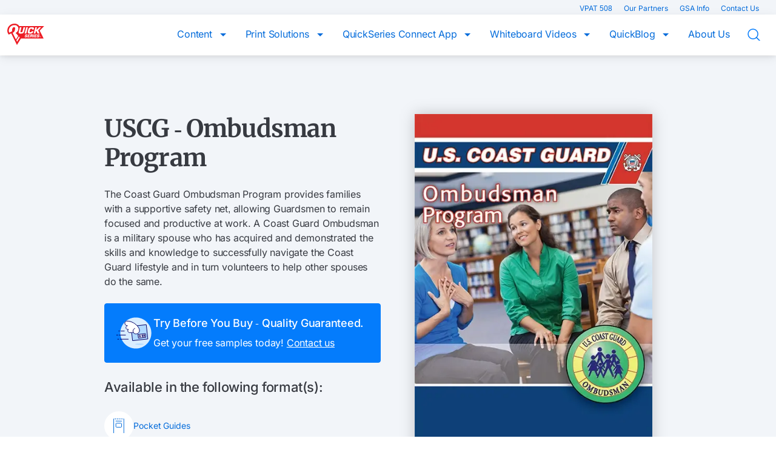

--- FILE ---
content_type: text/html; charset=utf-8
request_url: https://quickseries.com/content/product/uscg-ombudsman-program-pocket-guide
body_size: 18296
content:
<!DOCTYPE html><html lang="en" data-beasties-container><head><link rel="preconnect" href="https://fonts.gstatic.com" crossorigin>
    <meta charset="utf-8">
    <title>USCG - Ombudsman Program | Content</title>
    <base href="/">
    <meta name="viewport" content="width=device-width, initial-scale=1, viewport-fit=cover">
    <link rel="icon" type="image/x-icon" href="favicon.ico">
  <style>:root{--bs-blue: #0d6efd;--bs-indigo: #6610f2;--bs-purple: #6f42c1;--bs-pink: #d63384;--bs-red: #dc3545;--bs-orange: #fd7e14;--bs-yellow: #ffc107;--bs-green: #198754;--bs-teal: #20c997;--bs-cyan: #0dcaf0;--bs-black: #000;--bs-white: #fff;--bs-gray: #6c757d;--bs-gray-dark: #343a40;--bs-gray-100: #f8f9fa;--bs-gray-200: #e9ecef;--bs-gray-300: #dee2e6;--bs-gray-400: #ced4da;--bs-gray-500: #adb5bd;--bs-gray-600: #6c757d;--bs-gray-700: #495057;--bs-gray-800: #343a40;--bs-gray-900: #212529;--bs-primary: #0d6efd;--bs-secondary: #6c757d;--bs-success: #198754;--bs-info: #0dcaf0;--bs-warning: #ffc107;--bs-danger: #dc3545;--bs-light: #f8f9fa;--bs-dark: #212529;--bs-primary-rgb: 13, 110, 253;--bs-secondary-rgb: 108, 117, 125;--bs-success-rgb: 25, 135, 84;--bs-info-rgb: 13, 202, 240;--bs-warning-rgb: 255, 193, 7;--bs-danger-rgb: 220, 53, 69;--bs-light-rgb: 248, 249, 250;--bs-dark-rgb: 33, 37, 41;--bs-primary-text-emphasis: rgb(5.2, 44, 101.2);--bs-secondary-text-emphasis: rgb(43.2, 46.8, 50);--bs-success-text-emphasis: rgb(10, 54, 33.6);--bs-info-text-emphasis: rgb(5.2, 80.8, 96);--bs-warning-text-emphasis: rgb(102, 77.2, 2.8);--bs-danger-text-emphasis: rgb(88, 21.2, 27.6);--bs-light-text-emphasis: #495057;--bs-dark-text-emphasis: #495057;--bs-primary-bg-subtle: rgb(206.6, 226, 254.6);--bs-secondary-bg-subtle: rgb(225.6, 227.4, 229);--bs-success-bg-subtle: rgb(209, 231, 220.8);--bs-info-bg-subtle: rgb(206.6, 244.4, 252);--bs-warning-bg-subtle: rgb(255, 242.6, 205.4);--bs-danger-bg-subtle: rgb(248, 214.6, 217.8);--bs-light-bg-subtle: rgb(251.5, 252, 252.5);--bs-dark-bg-subtle: #ced4da;--bs-primary-border-subtle: rgb(158.2, 197, 254.2);--bs-secondary-border-subtle: rgb(196.2, 199.8, 203);--bs-success-border-subtle: rgb(163, 207, 186.6);--bs-info-border-subtle: rgb(158.2, 233.8, 249);--bs-warning-border-subtle: rgb(255, 230.2, 155.8);--bs-danger-border-subtle: rgb(241, 174.2, 180.6);--bs-light-border-subtle: #e9ecef;--bs-dark-border-subtle: #adb5bd;--bs-white-rgb: 255, 255, 255;--bs-black-rgb: 0, 0, 0;--bs-font-sans-serif: system-ui, -apple-system, "Segoe UI", Roboto, "Helvetica Neue", "Noto Sans", "Liberation Sans", Arial, sans-serif, "Apple Color Emoji", "Segoe UI Emoji", "Segoe UI Symbol", "Noto Color Emoji";--bs-font-monospace: SFMono-Regular, Menlo, Monaco, Consolas, "Liberation Mono", "Courier New", monospace;--bs-gradient: linear-gradient(180deg, rgba(255, 255, 255, .15), rgba(255, 255, 255, 0));--bs-body-font-family: var(--bs-font-sans-serif);--bs-body-font-size: 1rem;--bs-body-font-weight: 400;--bs-body-line-height: 1.5;--bs-body-color: #212529;--bs-body-color-rgb: 33, 37, 41;--bs-body-bg: #fff;--bs-body-bg-rgb: 255, 255, 255;--bs-emphasis-color: #000;--bs-emphasis-color-rgb: 0, 0, 0;--bs-secondary-color: rgba(33, 37, 41, .75);--bs-secondary-color-rgb: 33, 37, 41;--bs-secondary-bg: #e9ecef;--bs-secondary-bg-rgb: 233, 236, 239;--bs-tertiary-color: rgba(33, 37, 41, .5);--bs-tertiary-color-rgb: 33, 37, 41;--bs-tertiary-bg: #f8f9fa;--bs-tertiary-bg-rgb: 248, 249, 250;--bs-heading-color: inherit;--bs-link-color: #0d6efd;--bs-link-color-rgb: 13, 110, 253;--bs-link-decoration: underline;--bs-link-hover-color: rgb(10.4, 88, 202.4);--bs-link-hover-color-rgb: 10, 88, 202;--bs-code-color: #d63384;--bs-highlight-color: #212529;--bs-highlight-bg: rgb(255, 242.6, 205.4);--bs-border-width: 1px;--bs-border-style: solid;--bs-border-color: #dee2e6;--bs-border-color-translucent: rgba(0, 0, 0, .175);--bs-border-radius: .375rem;--bs-border-radius-sm: .25rem;--bs-border-radius-lg: .5rem;--bs-border-radius-xl: 1rem;--bs-border-radius-xxl: 2rem;--bs-border-radius-2xl: var(--bs-border-radius-xxl);--bs-border-radius-pill: 50rem;--bs-box-shadow: 0 .5rem 1rem rgba(0, 0, 0, .15);--bs-box-shadow-sm: 0 .125rem .25rem rgba(0, 0, 0, .075);--bs-box-shadow-lg: 0 1rem 3rem rgba(0, 0, 0, .175);--bs-box-shadow-inset: inset 0 1px 2px rgba(0, 0, 0, .075);--bs-focus-ring-width: .25rem;--bs-focus-ring-opacity: .25;--bs-focus-ring-color: rgba(13, 110, 253, .25);--bs-form-valid-color: #198754;--bs-form-valid-border-color: #198754;--bs-form-invalid-color: #dc3545;--bs-form-invalid-border-color: #dc3545}*,*:before,*:after{box-sizing:border-box}body{margin:0;font-family:var(--bs-body-font-family);font-size:var(--bs-body-font-size);font-weight:var(--bs-body-font-weight);line-height:var(--bs-body-line-height);color:var(--bs-body-color);text-align:var(--bs-body-text-align);background-color:var(--bs-body-bg);-webkit-text-size-adjust:100%;-webkit-tap-highlight-color:rgba(0,0,0,0)}h4,h3,h2,h1{margin-top:0;margin-bottom:.5rem;font-weight:500;line-height:1.2;color:var(--bs-heading-color)}h1{font-size:calc(1.375rem + 1.5vw)}@media (min-width: 1200px){h1{font-size:2.5rem}}h2{font-size:calc(1.325rem + .9vw)}@media (min-width: 1200px){h2{font-size:2rem}}h3{font-size:calc(1.3rem + .6vw)}@media (min-width: 1200px){h3{font-size:1.75rem}}h4{font-size:calc(1.275rem + .3vw)}@media (min-width: 1200px){h4{font-size:1.5rem}}p{margin-top:0;margin-bottom:1rem}ul{padding-left:2rem}ul,dl{margin-top:0;margin-bottom:1rem}dt{font-weight:700}dd{margin-bottom:.5rem;margin-left:0}b{font-weight:bolder}a{color:rgba(var(--bs-link-color-rgb),var(--bs-link-opacity, 1));text-decoration:underline}a:hover{--bs-link-color-rgb: var(--bs-link-hover-color-rgb)}a:not([href]):not([class]),a:not([href]):not([class]):hover{color:inherit;text-decoration:none}img{vertical-align:middle}label{display:inline-block}button{border-radius:0}button:focus:not(:focus-visible){outline:0}input,button,textarea{margin:0;font-family:inherit;font-size:inherit;line-height:inherit}button{text-transform:none}button,[type=button],[type=submit]{-webkit-appearance:button}button:not(:disabled),[type=button]:not(:disabled),[type=submit]:not(:disabled){cursor:pointer}textarea{resize:vertical}fieldset{min-width:0;padding:0;margin:0;border:0}legend{float:left;width:100%;padding:0;margin-bottom:.5rem;line-height:inherit;font-size:calc(1.275rem + .3vw)}@media (min-width: 1200px){legend{font-size:1.5rem}}legend+*{clear:left}.container-fluid,.container-md{--bs-gutter-x: 1.5rem;--bs-gutter-y: 0;width:100%;padding-right:calc(var(--bs-gutter-x) * .5);padding-left:calc(var(--bs-gutter-x) * .5);margin-right:auto;margin-left:auto}@media (min-width: 720px){.container-md{max-width:720px}}@media (min-width: 960px){.container-md{max-width:960px}}:root{--bs-breakpoint-xs: 0;--bs-breakpoint-sm: 540px;--bs-breakpoint-md: 720px;--bs-breakpoint-lg: 960px}.row{--bs-gutter-x: 1.5rem;--bs-gutter-y: 0;display:flex;flex-wrap:wrap;margin-top:calc(-1 * var(--bs-gutter-y));margin-right:calc(-.5 * var(--bs-gutter-x));margin-left:calc(-.5 * var(--bs-gutter-x))}.row>*{box-sizing:border-box;flex-shrink:0;width:100%;max-width:100%;padding-right:calc(var(--bs-gutter-x) * .5);padding-left:calc(var(--bs-gutter-x) * .5);margin-top:var(--bs-gutter-y)}.col-12{flex:0 0 auto;width:100%}@media (min-width: 540px){.col-sm-4{flex:0 0 auto;width:33.33333333%}.col-sm-6{flex:0 0 auto;width:50%}.col-sm-12{flex:0 0 auto;width:100%}}@media (min-width: 720px){.col-md-2{flex:0 0 auto;width:16.66666667%}.col-md-5{flex:0 0 auto;width:41.66666667%}.col-md-7{flex:0 0 auto;width:58.33333333%}.col-md-10{flex:0 0 auto;width:83.33333333%}}@media (min-width: 960px){.col-lg-6{flex:0 0 auto;width:50%}}*{box-sizing:border-box}*:disabled{pointer-events:none;cursor:default}html,body{font-family:Inter,sans-serif;font-size:16px;font-weight:400;line-height:24px;letter-spacing:-.18px;color:#373a41;margin-bottom:0;scroll-behavior:smooth}@supports (font-variation-settings: normal){html{font-family:Inter var,sans-serif}}h1,h2,h3,h4{font-weight:700}h1{font-family:Inter,sans-serif;font-size:40px;font-weight:500;line-height:48px;letter-spacing:-.9px}h2{font-family:Inter,sans-serif;font-size:32px;font-weight:500;line-height:48px;letter-spacing:-.7px}h3{font-family:Inter,sans-serif;font-size:24px;font-weight:500;line-height:32px;letter-spacing:-.5px}h4{font-family:Inter,sans-serif;font-size:22px;font-weight:500;line-height:32px;letter-spacing:-.4px}p{line-height:24px}a{color:#046cdb;text-decoration:underline;cursor:pointer}label{display:block;font-size:1rem;line-height:24px;font-weight:400;color:#373a41;margin-bottom:8px}input{appearance:none}input[type=text],input[type=email]{font-family:Inter,sans-serif;font-size:16px;font-weight:400;line-height:24px;letter-spacing:-.18px;width:100%;border:1px solid #A4A9B3;border-radius:4px;background-color:#fff;outline:none;padding:0 8px;margin-bottom:24px;height:40px}input[type=text]::placeholder,input[type=email]::placeholder{color:#a4a9b3}input[type=text]:focus,input[type=email]:focus{border-color:#047cfc}input[type=text]{background:#fff;padding:8px 16px}label{font-family:Inter,sans-serif;font-size:16px;font-weight:400;line-height:24px;letter-spacing:-.18px;font-weight:600;margin-bottom:16px;cursor:pointer}textarea{font-family:Inter,sans-serif;font-size:16px;font-weight:400;line-height:24px;letter-spacing:-.18px;width:100%;border:1px solid #A4A9B3;border-radius:4px;background-color:#fff;outline:none;padding:6px 8px;margin-bottom:24px}textarea::placeholder{color:#a4a9b3}textarea:focus{border-color:#047cfc}button{appearance:none;border:none;background-color:transparent;cursor:pointer;outline:none;padding:0}.main{padding-top:92px}@media (max-width: 870px){.main{padding-top:52px}}.no-list{list-style:none;margin:0;padding:0}.qs-icon--close{background-color:#046cdb;mask:url("./media/close-THY7TFDE.svg") no-repeat center center;-webkit-mask:url("./media/close-THY7TFDE.svg") no-repeat center center;mask-size:contain}.qs-icon--eguide{background-color:#046cdb;mask:url("./media/eguide-W2TMRSKU.svg") no-repeat center center;-webkit-mask:url("./media/eguide-W2TMRSKU.svg") no-repeat center center;mask-size:contain}.qs-icon--email-action-unread{background-color:#046cdb;mask:url("./media/email-action-unread-DKTY2WWJ.svg") no-repeat center center;-webkit-mask:url("./media/email-action-unread-DKTY2WWJ.svg") no-repeat center center;mask-size:contain}.qs-icon--hamburger{background-color:#046cdb;mask:url("./media/hamburger-RT2SKFJY.svg") no-repeat center center;-webkit-mask:url("./media/hamburger-RT2SKFJY.svg") no-repeat center center;mask-size:contain}.qs-icon--phone{background-color:#046cdb;mask:url("./media/phone-4PRSIKGH.svg") no-repeat center center;-webkit-mask:url("./media/phone-4PRSIKGH.svg") no-repeat center center;mask-size:contain}.qs-icon--pocket-guide{background-color:#046cdb;mask:url("./media/pocket-guide-QP6AOBUX.svg") no-repeat center center;-webkit-mask:url("./media/pocket-guide-QP6AOBUX.svg") no-repeat center center;mask-size:contain}.qs-icon--search{background-color:#046cdb;mask:url("./media/search-VLOMSMJI.svg") no-repeat center center;-webkit-mask:url("./media/search-VLOMSMJI.svg") no-repeat center center;mask-size:contain}.qs-btn{font-family:Inter,sans-serif;font-size:16px;font-weight:400;line-height:24px;letter-spacing:-.18px;text-align:center;margin-bottom:0;position:relative;display:inline-block;background-color:transparent;border:1px solid transparent;text-decoration:none;line-height:1;color:#046cdb;border-radius:5px;padding:8px 16px;cursor:pointer}.qs-btn--primary{background-color:#046cdb;color:#fff}.qs-btn--primary:hover{background-color:#2b90fd;color:#fff}.qs-btn--primary:focus,.qs-btn--primary:focus-visible{box-shadow:0 0 0 2px #c5e1ff}.qs-btn--primary:disabled{background-color:#a4a9b3}.qs-btn--primary:active{background-color:#035cbb}.qs-btn--secondary{border-color:#a4a9b3;color:#046cdb;background-color:#fff}.qs-btn--secondary:hover{border-color:#046cdb;color:#046cdb}.qs-btn--secondary:focus{border-color:#046cdb;box-shadow:0 0 0 2px #c5e1ff}.qs-btn--secondary:active{border-color:#035cbb;color:#035cbb}.qs-btn--secondary:disabled{border-color:#a4a9b3;color:#707685}.qs-btn--medium{font-family:Inter,sans-serif;font-size:16px;font-weight:400;line-height:24px;letter-spacing:-.18px;text-align:center;margin-bottom:0;height:40px;padding:8px 16px}.section{position:relative;padding:96px 0;z-index:1;overflow:hidden}@media (max-width: 539.98px){.section{padding:48px 0}}.section--blue .section__witty,.section--blue .section__title,.section--blue .section__description{color:#fff}.section--blue{background-color:#046cdb}.section--white-blue{background-color:#fff}.section--white-blue .section__title{color:#373a41}.section--white-blue .section__description{color:#5f6571}.section--white-blue .section__witty{color:#046cdb}.section--gray-blue{background-color:#f2f5f9}.section--gray-blue .section__title{color:#373a41}.section--light-blue{background-color:#ebf5ff}.section__witty{font-family:Inter,sans-serif;font-size:22px;font-weight:500;line-height:32px;letter-spacing:-.4px;margin-bottom:24px}@media (max-width: 539.98px){.section__witty{font-family:Inter,sans-serif;font-size:16px;font-weight:500;line-height:24px;letter-spacing:-.18px;margin-bottom:24px}}.section__title{font-family:Merriweather,Georgia,Times New Roman,Times,serif;font-size:32px;font-weight:400;line-height:48px;letter-spacing:-.7px;margin-bottom:24px}@media (max-width: 539.98px){.section__title{font-family:Merriweather,Georgia,Times New Roman,Times,serif;font-size:28px;font-weight:400;line-height:38px;letter-spacing:-.7px;margin-bottom:24px}}.section__description{margin-bottom:24px}.section__top-triangle{position:absolute;left:0;width:100%;height:110px;z-index:0}@media (max-width: 539.98px){.section__top-triangle{height:64px}}.section__top-triangle{top:-110px;background:linear-gradient(to left top,#022C59 49.75%,transparent 50%)}@media (max-width: 539.98px){.section__top-triangle{top:-64px}}.section__top-triangle--white-blue{background:linear-gradient(to left top,#FFF 49.75%,transparent 50%)}.qs-icon{display:inline-block;position:relative;width:16px;height:16px;vertical-align:middle}.qs-icon--close{background-color:#046cdb;mask:url("./media/close-THY7TFDE.svg") no-repeat center center;-webkit-mask:url("./media/close-THY7TFDE.svg") no-repeat center center;mask-size:contain}.qs-icon--eguide{background-color:#046cdb;mask:url("./media/eguide-W2TMRSKU.svg") no-repeat center center;-webkit-mask:url("./media/eguide-W2TMRSKU.svg") no-repeat center center;mask-size:contain}.qs-icon--email-action-unread{background-color:#046cdb;mask:url("./media/email-action-unread-DKTY2WWJ.svg") no-repeat center center;-webkit-mask:url("./media/email-action-unread-DKTY2WWJ.svg") no-repeat center center;mask-size:contain}.qs-icon--hamburger{background-color:#046cdb;mask:url("./media/hamburger-RT2SKFJY.svg") no-repeat center center;-webkit-mask:url("./media/hamburger-RT2SKFJY.svg") no-repeat center center;mask-size:contain}.qs-icon--phone{background-color:#046cdb;mask:url("./media/phone-4PRSIKGH.svg") no-repeat center center;-webkit-mask:url("./media/phone-4PRSIKGH.svg") no-repeat center center;mask-size:contain}.qs-icon--pocket-guide{background-color:#046cdb;mask:url("./media/pocket-guide-QP6AOBUX.svg") no-repeat center center;-webkit-mask:url("./media/pocket-guide-QP6AOBUX.svg") no-repeat center center;mask-size:contain}.qs-icon--search{background-color:#046cdb;mask:url("./media/search-VLOMSMJI.svg") no-repeat center center;-webkit-mask:url("./media/search-VLOMSMJI.svg") no-repeat center center;mask-size:contain}.qs-icon--small{width:16px;height:16px;mask-size:contain}.qs-icon--medium{width:24px;height:24px;mask-size:contain}.qs-icon--large{width:36px;height:36px;mask-size:contain}.qs-form--blue .qs-form__label,.qs-form--blue .qs-form__legend{color:#fff}.qs-form--blue .qs-form__input+label{color:#fff}.qs-form--blue .qs-form__required{color:#fff}.qs-form__required{color:#eb0f25}.qs-form__legend{font-family:Inter,sans-serif;font-size:16px;font-weight:400;line-height:24px;letter-spacing:-.18px;font-weight:600;color:#046cdb;margin-bottom:16px}.qs-form__label{font-family:Inter,sans-serif;font-size:16px;font-weight:400;line-height:24px;letter-spacing:-.18px;font-weight:600;margin-bottom:16px}.qs-form__fieldset{display:block;margin-bottom:24px}.qs-form__input+label{position:relative;cursor:pointer;vertical-align:middle}.qs-form__input[type=checkbox]{display:unset;opacity:0}.qs-form__input[type=checkbox]+label:before{position:relative;display:block;content:"";width:24px;height:24px;margin-right:16px;float:left;transition:background .1s ease-in-out}.qs-form__input[type=checkbox]:disabled+label{opacity:.5}.qs-form__input[type=checkbox]:focus+label,.qs-form__input[type=checkbox]:focus-visible+label{outline:1px solid #046CDB}.qs-form__input[type=checkbox]+label:before{background:url("./media/checkbox-UJ3MNU4I.svg?v=749769243") 0 0 no-repeat}.qs-form__input[type=checkbox]:checked+label:before{background:url("./media/checkbox-active-WPVM3QDB.svg?v=749769243") 0 0 no-repeat}
</style><link rel="stylesheet" href="styles-O4FHR7CD.css" media="print" onload="this.media='all'"><noscript><link rel="stylesheet" href="styles-O4FHR7CD.css"></noscript><style ng-app-id="ng">.super-navigation[_ngcontent-ng-c149691005]{position:fixed;top:0;left:0;width:100%;background-color:#f2f5f9;z-index:1030}@media (max-width: 870px){.super-navigation[_ngcontent-ng-c149691005]{display:none}}.super-navigation__container[_ngcontent-ng-c149691005]{text-align:right}.super-navigation__link[_ngcontent-ng-c149691005]{font-family:Inter,sans-serif;font-size:12px;font-weight:400;line-height:24px;letter-spacing:0px;margin-bottom:16px;color:#046cdb;text-decoration:none;margin-right:16px}.super-navigation__link[_ngcontent-ng-c149691005]:hover{text-decoration:underline}.main-navigation[_ngcontent-ng-c149691005]{box-shadow:0 4px 4px #0000000a,0 4px 16px #00000014;position:fixed;top:24px;left:0;width:100%;background-color:#fff;padding:15px 0 0;z-index:1030}@media (max-width: 870px){.main-navigation[_ngcontent-ng-c149691005]{top:0;height:52px;padding:8px 0}}.main-navigation__menu[_ngcontent-ng-c149691005]{top:4px;float:right;text-indent:-9999px}@media (min-width: 871px){.main-navigation__menu[_ngcontent-ng-c149691005]{display:none}}.main-navigation__mobile-header[_ngcontent-ng-c149691005]{display:none;justify-content:space-between;align-items:center;margin-bottom:16px}@media (max-width: 870px){.main-navigation__mobile-header[_ngcontent-ng-c149691005]{display:flex}}.main-navigation__close[_ngcontent-ng-c149691005]{text-indent:-9999px}.main-navigation__logo[_ngcontent-ng-c149691005]{float:left}.main-navigation__logo--mobile[_ngcontent-ng-c149691005]{float:none}.main-navigation__logo[_ngcontent-ng-c149691005] > img[_ngcontent-ng-c149691005]{display:block;width:61px;height:auto}.main-navigation__links[_ngcontent-ng-c149691005]{background-color:#fff;padding-top:5px;float:right}@media (max-width: 870px){.main-navigation__links[_ngcontent-ng-c149691005]{box-shadow:0 2px 4px #00000040,1px 4px 16px #00000014;position:absolute;width:calc(100% - 24px);top:4px;left:12px;border-radius:8px;transform:translate(-110%);opacity:0;padding:12px;transition:opacity .2s ease-in-out}}.main-navigation__links--is-open[_ngcontent-ng-c149691005]{opacity:1;transform:translate(0)}.main-navigation__link[_ngcontent-ng-c149691005]{font-family:Inter,sans-serif;font-size:16px;font-weight:400;line-height:24px;letter-spacing:-.18px;display:inline-block;background-color:transparent;border:none;border-bottom:3px solid #FFF;color:#046cdb;text-decoration:none;padding:0 16px 20px;margin:0;cursor:pointer}@media (max-width: 1150px){.main-navigation__link[_ngcontent-ng-c149691005]{font-family:Inter,sans-serif;font-size:12px;font-weight:400;line-height:24px;letter-spacing:0px;padding:0 8px 20px;margin:0}}@media (max-width: 870px){.main-navigation__link[_ngcontent-ng-c149691005]{font-family:Inter,sans-serif;font-size:16px;font-weight:400;line-height:24px;letter-spacing:-.18px;display:block;border-bottom:0;border-left:3px solid #FFF;padding:0;margin-bottom:16px}}.main-navigation__link[_ngcontent-ng-c149691005]:hover{border-bottom-color:#c4c7ce}.main-navigation__link[_ngcontent-ng-c149691005]:focus, .main-navigation__link[_ngcontent-ng-c149691005]:focus-visible{box-shadow:0 0 0 2px #046cdb}.main-navigation__link--active[_ngcontent-ng-c149691005]{border-bottom-color:#eb0f25}.main-navigation__link--with-sub-menu[_ngcontent-ng-c149691005]{position:relative}@media (max-width: 870px){.main-navigation__link--with-sub-menu[_ngcontent-ng-c149691005]{display:flex;width:100%;text-align:left;justify-content:space-between}}.main-navigation__link--with-sub-menu[_ngcontent-ng-c149691005]:after{position:relative;content:"";display:inline-block;top:-2px;width:0;height:0;border-style:solid;border-width:5px 5px 0 5px;border-color:#046CDB transparent transparent transparent;align-self:center;margin-left:8px}@media (max-width: 870px){.main-navigation__link--with-sub-menu[_ngcontent-ng-c149691005]:after{float:right;border-width:4px 0 4px 4px;border-color:transparent transparent transparent #046CDB;margin-left:0}}.main-navigation__link--search-btn[_ngcontent-ng-c149691005]{display:none;height:24px;width:24px;padding:0 24px;background-color:#047cfc}@media (min-width: 871px){.main-navigation__link--search-btn[_ngcontent-ng-c149691005]{display:inline-block}}.main-navigation__link--search-input[_ngcontent-ng-c149691005]{display:none}@media (max-width: 870px){.main-navigation__link--search-input[_ngcontent-ng-c149691005]{display:block}}.main-navigation__sub-menus[_ngcontent-ng-c149691005]{position:fixed;z-index:1030}.main-navigation__curtain[_ngcontent-ng-c149691005]{position:fixed;inset:0;z-index:1029;opacity:0;background:#00000026}</style><style ng-app-id="ng">.footer[_ngcontent-ng-c2097642778]{position:relative;padding-top:96px;background-color:#f2f5f9}@media (max-width: 539.98px){.footer[_ngcontent-ng-c2097642778]{text-align:center}}.footer__container[_ngcontent-ng-c2097642778]{margin-bottom:96px}@media (max-width: 719.98px){.footer__header[_ngcontent-ng-c2097642778]{display:flex;gap:16px}}@media (max-width: 539.98px){.footer__header[_ngcontent-ng-c2097642778]{justify-content:center}}.footer__logo[_ngcontent-ng-c2097642778]{display:block;margin-bottom:24px}.footer__logo[_ngcontent-ng-c2097642778] > img[_ngcontent-ng-c2097642778]{width:70px}.footer__navigation[_ngcontent-ng-c2097642778]{justify-content:flex-end;align-items:top;margin-bottom:50px}.footer__link-container-title[_ngcontent-ng-c2097642778]{font-family:Inter,sans-serif;font-size:18px;font-weight:500;line-height:24px;letter-spacing:-.25px;margin-bottom:16px;color:#046cdb}@media (max-width: 959.98px){.footer__link-container-title[_ngcontent-ng-c2097642778]{font-family:Inter,sans-serif;font-size:16px;font-weight:500;line-height:24px;letter-spacing:-.18px;margin-bottom:16px}}.footer__links[_ngcontent-ng-c2097642778]{display:flex;gap:24px}@media (max-width: 539.98px){.footer__links[_ngcontent-ng-c2097642778]{display:block;gap:unset}}.footer__link-container[_ngcontent-ng-c2097642778]{flex-grow:1;width:100%}@media (max-width: 539.98px){.footer__link-container[_ngcontent-ng-c2097642778]{flex-grow:unset;margin-bottom:24px}}.footer__link[_ngcontent-ng-c2097642778]{font-family:Inter,sans-serif;font-size:14px;font-weight:400;line-height:24px;letter-spacing:-.08px;display:block;color:#046cdb;text-decoration:none;margin-bottom:8px}@media (max-width: 959.98px){.footer__link[_ngcontent-ng-c2097642778]{font-family:Inter,sans-serif;font-size:12px;font-weight:400;line-height:24px;letter-spacing:0px;margin-bottom:8px}}.footer__link[_ngcontent-ng-c2097642778]:hover, .footer__link[_ngcontent-ng-c2097642778]:focus{text-decoration:underline}.footer__social-medias[_ngcontent-ng-c2097642778]{display:flex;gap:16px}.footer__social-media[_ngcontent-ng-c2097642778]{display:block;width:48px;height:48px;background-size:48px;overflow:hidden;text-indent:-9999px}@media (max-width: 959.98px){.footer__social-media[_ngcontent-ng-c2097642778]{width:32px;height:32px;background-size:32px}}.footer__social-media--linkedin[_ngcontent-ng-c2097642778]{background-image:url("./media/linkedin-KKP6WZTH.svg")}.footer__social-media--facebook[_ngcontent-ng-c2097642778]{background-image:url("./media/facebook-EBBGAPZL.svg")}.footer__follow-us[_ngcontent-ng-c2097642778]{margin-bottom:0}.footer__copyright[_ngcontent-ng-c2097642778]{background-color:#fff;padding:24px 0}.footer__copyright-text[_ngcontent-ng-c2097642778]{font-family:Inter,sans-serif;font-size:14px;font-weight:400;line-height:24px;letter-spacing:-.08px;margin-bottom:16px;text-align:center}</style><style ng-app-id="ng">[_nghost-ng-c82100224]{width:100%}.search-input__search-field[_ngcontent-ng-c82100224]{width:100%;color:#a4a9b3;text-align:left;padding-left:48px;overflow:hidden;text-overflow:ellipsis;white-space:nowrap}.search-input__search-field[_ngcontent-ng-c82100224]:hover{color:#a4a9b3}.search-input__search-field-icon[_ngcontent-ng-c82100224]{position:absolute;top:50%;left:16px;transform:translateY(-50%)}</style><meta name="og:site_name" content="QuickSeries"><style ng-app-id="ng">.available-in__title[_ngcontent-ng-c3126727221]{margin-bottom:24px}.available-in__item[_ngcontent-ng-c3126727221]{font-family:Inter,sans-serif;font-size:14px;font-weight:400;line-height:24px;letter-spacing:-.08px;display:flex;gap:16px;align-items:center;color:#046cdb;text-decoration:none;margin-bottom:8px}.available-in__item[_ngcontent-ng-c3126727221]:hover{text-decoration:underline}.available-in__icon-circle[_ngcontent-ng-c3126727221]{display:flex;align-items:center;min-width:48px;width:48px;max-width:48px;min-height:48px;height:48px;max-height:48px;border-radius:50%;background-color:#fff}.available-in__icon[_ngcontent-ng-c3126727221]{margin:0 auto}.available-in__format[_ngcontent-ng-c3126727221]{margin-bottom:0}.print-outreach__header[_ngcontent-ng-c3126727221]{display:flex;gap:16px;align-items:center;color:#046cdb;margin-bottom:48px}.print-outreach__header-title[_ngcontent-ng-c3126727221]{font-family:Inter,sans-serif;font-size:14px;font-weight:400;line-height:24px;letter-spacing:-.08px;font-weight:600;margin-bottom:8px}.print-outreach__header-desc[_ngcontent-ng-c3126727221]{font-family:Inter,sans-serif;font-size:12px;font-weight:400;line-height:24px;letter-spacing:0px;color:#373a41;margin-bottom:0}.print-outreach__icon-circle[_ngcontent-ng-c3126727221]{display:flex;align-items:center;min-width:64px;width:64px;max-width:64px;min-height:64px;height:64px;max-height:64px;border-radius:50%;background-color:#ebf5ff}.print-outreach__icon[_ngcontent-ng-c3126727221]{margin:0 auto;background-color:#046cdb}.branding__examples[_ngcontent-ng-c3126727221]{margin-bottom:24px}.branding__example-container[_ngcontent-ng-c3126727221]{margin-bottom:16px}.branding__example[_ngcontent-ng-c3126727221], .branding__app[_ngcontent-ng-c3126727221]{text-align:center;background-color:#fff;border-radius:8px;padding:24px}.branding__example[_ngcontent-ng-c3126727221]{min-height:100%}@media (max-width: 719.98px){.branding__example[_ngcontent-ng-c3126727221]{margin-bottom:24px}}.branding__img[_ngcontent-ng-c3126727221]{display:block;width:100%;height:auto;margin-bottom:24px}@media (max-width: 719.98px){.branding__img[_ngcontent-ng-c3126727221]{width:75%;margin:0 auto 24px}}.branding__title[_ngcontent-ng-c3126727221]{font-family:Inter,sans-serif;font-size:24px;font-weight:500;line-height:32px;letter-spacing:-.5px;color:#046cdb;margin-bottom:24px}.branding__desc[_ngcontent-ng-c3126727221]{margin-bottom:0}.branding__app[_ngcontent-ng-c3126727221]{display:flex;gap:24px;text-align:left;align-items:center}@media (max-width: 719.98px){.branding__app[_ngcontent-ng-c3126727221]{display:block}}.branding__app-image[_ngcontent-ng-c3126727221]{max-width:148px}.branding__app-desc[_ngcontent-ng-c3126727221]{margin-bottom:24px}.related-products[_ngcontent-ng-c3126727221]{display:grid;grid-template-columns:repeat(4,1fr);gap:16px}@media (max-width: 719.98px){.related-products[_ngcontent-ng-c3126727221]{grid-template-columns:repeat(2,1fr)}}</style><meta name="robots" content="index, follow"><meta name="og:type" content="product.item"><meta name="og:title" content="USCG - Ombudsman Program | Content"><meta name="description" content="The Coast Guard Ombudsman Program provides families with a supportive safety net, allowing Guardsmen to remain focused and productive at work. A Coast Guard Ombudsman is a military spouse who has acquired and demonstrated the skills and knowledge to successfully navigate the Coast Guard lifestyle and in turn volunteers to help other spouses do the same."><meta name="og:description" content="The Coast Guard Ombudsman Program provides families with a supportive safety net, allowing Guardsmen to remain focused and productive at work. A Coast Guard Ombudsman is a military spouse who has acquired and demonstrated the skills and knowledge to successfully navigate the Coast Guard lifestyle and in turn volunteers to help other spouses do the same."><meta name="keywords" content="Coast Guard Ombudsman Program, family support, safety net, military spouse, Coast Guard lifestyle, community resilience, Ombudsman role, volunteer support, family assistance, Coast Guard community, military family support"><meta name="og:image" content="https://qs-website-dev2.s3.us-east-2.amazonaws.com/01_0634_025_01_965bd7e2ff.webp"><meta name="og:image:width" content="456"><meta name="og:image:height" content="669"><meta name="og:image:type" content="image/webp"><style ng-app-id="ng">.qs-icon[_ngcontent-ng-c3157851791]{display:inline-block;position:relative;width:16px;height:16px;vertical-align:middle}.qs-icon--app[_ngcontent-ng-c3157851791]{background-color:#046cdb;mask:url("./media/app-FBB2IL4V.svg") no-repeat center center;-webkit-mask:url("./media/app-FBB2IL4V.svg") no-repeat center center;mask-size:contain}.qs-icon--arrow-backward[_ngcontent-ng-c3157851791]{background-color:#046cdb;mask:url("./media/arrow-backward-OZJSG6OG.svg") no-repeat center center;-webkit-mask:url("./media/arrow-backward-OZJSG6OG.svg") no-repeat center center;mask-size:contain}.qs-icon--arrow-forward[_ngcontent-ng-c3157851791]{background-color:#046cdb;mask:url("./media/arrow-forward-WLQFEVAN.svg") no-repeat center center;-webkit-mask:url("./media/arrow-forward-WLQFEVAN.svg") no-repeat center center;mask-size:contain}.qs-icon--authoring-tool-logo[_ngcontent-ng-c3157851791]{background-color:#046cdb;mask:url("./media/authoring-tool-logo-YDUO2F2N.svg") no-repeat center center;-webkit-mask:url("./media/authoring-tool-logo-YDUO2F2N.svg") no-repeat center center;mask-size:contain}.qs-icon--book-library-2[_ngcontent-ng-c3157851791]{background-color:#046cdb;mask:url("./media/book-library-2-GOWP2CR4.svg") no-repeat center center;-webkit-mask:url("./media/book-library-2-GOWP2CR4.svg") no-repeat center center;mask-size:contain}.qs-icon--book-open-2[_ngcontent-ng-c3157851791]{background-color:#046cdb;mask:url("./media/book-open-2-GGRHFZVR.svg") no-repeat center center;-webkit-mask:url("./media/book-open-2-GGRHFZVR.svg") no-repeat center center;mask-size:contain}.qs-icon--book-open[_ngcontent-ng-c3157851791]{background-color:#046cdb;mask:url("./media/book-open-ZCKPY7QA.svg") no-repeat center center;-webkit-mask:url("./media/book-open-ZCKPY7QA.svg") no-repeat center center;mask-size:contain}.qs-icon--book-star-1[_ngcontent-ng-c3157851791]{background-color:#046cdb;mask:url("./media/book-star-1-UF5SE47S.svg") no-repeat center center;-webkit-mask:url("./media/book-star-1-UF5SE47S.svg") no-repeat center center;mask-size:contain}.qs-icon--bookmark-stroke[_ngcontent-ng-c3157851791]{background-color:#046cdb;mask:url("./media/bookmark-stroke-IKRAL6Y4.svg") no-repeat center center;-webkit-mask:url("./media/bookmark-stroke-IKRAL6Y4.svg") no-repeat center center;mask-size:contain}.qs-icon--buildings-1[_ngcontent-ng-c3157851791]{background-color:#046cdb;mask:url("./media/buildings-1-AR3LTTNM.svg") no-repeat center center;-webkit-mask:url("./media/buildings-1-AR3LTTNM.svg") no-repeat center center;mask-size:contain}.qs-icon--button-play[_ngcontent-ng-c3157851791]{background-color:#046cdb;mask:url("./media/button-play-RKAQBWKK.svg") no-repeat center center;-webkit-mask:url("./media/button-play-RKAQBWKK.svg") no-repeat center center;mask-size:contain}.qs-icon--calendar-favorite-1[_ngcontent-ng-c3157851791]{background-color:#046cdb;mask:url("./media/calendar-favorite-1-TYOK7Q4M.svg") no-repeat center center;-webkit-mask:url("./media/calendar-favorite-1-TYOK7Q4M.svg") no-repeat center center;mask-size:contain}.qs-icon--calendar-favorite[_ngcontent-ng-c3157851791]{background-color:#046cdb;mask:url("./media/calendar-favorite-SMCM4CIZ.svg") no-repeat center center;-webkit-mask:url("./media/calendar-favorite-SMCM4CIZ.svg") no-repeat center center;mask-size:contain}.qs-icon--calendar[_ngcontent-ng-c3157851791]{background-color:#046cdb;mask:url("./media/calendar-U3W72ATL.svg") no-repeat center center;-webkit-mask:url("./media/calendar-U3W72ATL.svg") no-repeat center center;mask-size:contain}.qs-icon--certified-ribbon-1[_ngcontent-ng-c3157851791]{background-color:#046cdb;mask:url("./media/certified-ribbon-1-P56GGLO6.svg") no-repeat center center;-webkit-mask:url("./media/certified-ribbon-1-P56GGLO6.svg") no-repeat center center;mask-size:contain}.qs-icon--chat-translate[_ngcontent-ng-c3157851791]{background-color:#046cdb;mask:url("./media/chat-translate-TDLOH4QW.svg") no-repeat center center;-webkit-mask:url("./media/chat-translate-TDLOH4QW.svg") no-repeat center center;mask-size:contain}.qs-icon--check-circle[_ngcontent-ng-c3157851791]{background-color:#046cdb;mask:url("./media/check-circle-NVKU5LEO.svg") no-repeat center center;-webkit-mask:url("./media/check-circle-NVKU5LEO.svg") no-repeat center center;mask-size:contain}.qs-icon--check-shield[_ngcontent-ng-c3157851791]{background-color:#046cdb;mask:url("./media/check-shield-G3PN3MZI.svg") no-repeat center center;-webkit-mask:url("./media/check-shield-G3PN3MZI.svg") no-repeat center center;mask-size:contain}.qs-icon--checklist-pen[_ngcontent-ng-c3157851791]{background-color:#046cdb;mask:url("./media/checklist-pen-NEW2Z5WQ.svg") no-repeat center center;-webkit-mask:url("./media/checklist-pen-NEW2Z5WQ.svg") no-repeat center center;mask-size:contain}.qs-icon--close[_ngcontent-ng-c3157851791]{background-color:#046cdb;mask:url("./media/close-THY7TFDE.svg") no-repeat center center;-webkit-mask:url("./media/close-THY7TFDE.svg") no-repeat center center;mask-size:contain}.qs-icon--cloud-data-transfer[_ngcontent-ng-c3157851791]{background-color:#046cdb;mask:url("./media/cloud-data-transfer-WCUR6SJ5.svg") no-repeat center center;-webkit-mask:url("./media/cloud-data-transfer-WCUR6SJ5.svg") no-repeat center center;mask-size:contain}.qs-icon--code[_ngcontent-ng-c3157851791]{background-color:#046cdb;mask:url("./media/code-FILFK2ZT.svg") no-repeat center center;-webkit-mask:url("./media/code-FILFK2ZT.svg") no-repeat center center;mask-size:contain}.qs-icon--common-file-multiple[_ngcontent-ng-c3157851791]{background-color:#046cdb;mask:url("./media/common-file-multiple-QF47VV55.svg") no-repeat center center;-webkit-mask:url("./media/common-file-multiple-QF47VV55.svg") no-repeat center center;mask-size:contain}.qs-icon--common-file-quill[_ngcontent-ng-c3157851791]{background-color:#046cdb;mask:url("./media/common-file-quill-JHW7D47Q.svg") no-repeat center center;-webkit-mask:url("./media/common-file-quill-JHW7D47Q.svg") no-repeat center center;mask-size:contain}.qs-icon--content-browser-edit[_ngcontent-ng-c3157851791]{background-color:#046cdb;mask:url("./media/content-browser-edit-E7YEMFV7.svg") no-repeat center center;-webkit-mask:url("./media/content-browser-edit-E7YEMFV7.svg") no-repeat center center;mask-size:contain}.qs-icon--design-tool-pen[_ngcontent-ng-c3157851791]{background-color:#046cdb;mask:url("./media/design-tool-pen-EF6AWJYH.svg") no-repeat center center;-webkit-mask:url("./media/design-tool-pen-EF6AWJYH.svg") no-repeat center center;mask-size:contain}.qs-icon--desk-guide[_ngcontent-ng-c3157851791]{background-color:#046cdb;mask:url("./media/desk-guide-26WXGO32.svg") no-repeat center center;-webkit-mask:url("./media/desk-guide-26WXGO32.svg") no-repeat center center;mask-size:contain}.qs-icon--disability-wheelchair[_ngcontent-ng-c3157851791]{background-color:#046cdb;mask:url("./media/disability-wheelchair-WVCINRS2.svg") no-repeat center center;-webkit-mask:url("./media/disability-wheelchair-WVCINRS2.svg") no-repeat center center;mask-size:contain}.qs-icon--discount-dollar-dash[_ngcontent-ng-c3157851791]{background-color:#046cdb;mask:url("./media/discount-dollar-dash-NJZNK5LP.svg") no-repeat center center;-webkit-mask:url("./media/discount-dollar-dash-NJZNK5LP.svg") no-repeat center center;mask-size:contain}.qs-icon--earth-1[_ngcontent-ng-c3157851791]{background-color:#046cdb;mask:url("./media/earth-1-ILEXA5KJ.svg") no-repeat center center;-webkit-mask:url("./media/earth-1-ILEXA5KJ.svg") no-repeat center center;mask-size:contain}.qs-icon--earth-locate[_ngcontent-ng-c3157851791]{background-color:#046cdb;mask:url("./media/earth-locate-TBCXWNX5.svg") no-repeat center center;-webkit-mask:url("./media/earth-locate-TBCXWNX5.svg") no-repeat center center;mask-size:contain}.qs-icon--eguide[_ngcontent-ng-c3157851791]{background-color:#046cdb;mask:url("./media/eguide-W2TMRSKU.svg") no-repeat center center;-webkit-mask:url("./media/eguide-W2TMRSKU.svg") no-repeat center center;mask-size:contain}.qs-icon--email-action-unread[_ngcontent-ng-c3157851791]{background-color:#046cdb;mask:url("./media/email-action-unread-DKTY2WWJ.svg") no-repeat center center;-webkit-mask:url("./media/email-action-unread-DKTY2WWJ.svg") no-repeat center center;mask-size:contain}.qs-icon--folder[_ngcontent-ng-c3157851791]{background-color:#046cdb;mask:url("./media/folder-L2ELBIIZ.svg") no-repeat center center;-webkit-mask:url("./media/folder-L2ELBIIZ.svg") no-repeat center center;mask-size:contain}.qs-icon--gauge-dashboard-1[_ngcontent-ng-c3157851791]{background-color:#046cdb;mask:url("./media/gauge-dashboard-1-37KT6BAY.svg") no-repeat center center;-webkit-mask:url("./media/gauge-dashboard-1-37KT6BAY.svg") no-repeat center center;mask-size:contain}.qs-icon--hamburger[_ngcontent-ng-c3157851791]{background-color:#046cdb;mask:url("./media/hamburger-RT2SKFJY.svg") no-repeat center center;-webkit-mask:url("./media/hamburger-RT2SKFJY.svg") no-repeat center center;mask-size:contain}.qs-icon--hospital-building[_ngcontent-ng-c3157851791]{background-color:#046cdb;mask:url("./media/hospital-building-WYGBFMHG.svg") no-repeat center center;-webkit-mask:url("./media/hospital-building-WYGBFMHG.svg") no-repeat center center;mask-size:contain}.qs-icon--href-arrow-right[_ngcontent-ng-c3157851791]{background-color:#046cdb;mask:url("./media/href-arrow-right-DJ4VUOYI.svg") no-repeat center center;-webkit-mask:url("./media/href-arrow-right-DJ4VUOYI.svg") no-repeat center center;mask-size:contain}.qs-icon--hyperlink-3[_ngcontent-ng-c3157851791]{background-color:#046cdb;mask:url("./media/hyperlink-3-NI4YXRIV.svg") no-repeat center center;-webkit-mask:url("./media/hyperlink-3-NI4YXRIV.svg") no-repeat center center;mask-size:contain}.qs-icon--key-lock[_ngcontent-ng-c3157851791]{background-color:#046cdb;mask:url("./media/key-lock-YD573YAL.svg") no-repeat center center;-webkit-mask:url("./media/key-lock-YD573YAL.svg") no-repeat center center;mask-size:contain}.qs-icon--layout-dashboard[_ngcontent-ng-c3157851791]{background-color:#046cdb;mask:url("./media/layout-dashboard-OFKWOAKR.svg") no-repeat center center;-webkit-mask:url("./media/layout-dashboard-OFKWOAKR.svg") no-repeat center center;mask-size:contain}.qs-icon--layout-module-1[_ngcontent-ng-c3157851791]{background-color:#046cdb;mask:url("./media/layout-module-1-TJ52R5LI.svg") no-repeat center center;-webkit-mask:url("./media/layout-module-1-TJ52R5LI.svg") no-repeat center center;mask-size:contain}.qs-icon--light-bulb-shine[_ngcontent-ng-c3157851791]{background-color:#046cdb;mask:url("./media/light-bulb-shine-6DUZ5XPZ.svg") no-repeat center center;-webkit-mask:url("./media/light-bulb-shine-6DUZ5XPZ.svg") no-repeat center center;mask-size:contain}.qs-icon--list-bullets-large[_ngcontent-ng-c3157851791]{background-color:#046cdb;mask:url("./media/list-bullets-large-TH52JIXO.svg") no-repeat center center;-webkit-mask:url("./media/list-bullets-large-TH52JIXO.svg") no-repeat center center;mask-size:contain}.qs-icon--list-bullets[_ngcontent-ng-c3157851791]{background-color:#046cdb;mask:url("./media/list-bullets-DY4GMAXQ.svg") no-repeat center center;-webkit-mask:url("./media/list-bullets-DY4GMAXQ.svg") no-repeat center center;mask-size:contain}.qs-icon--lock-1[_ngcontent-ng-c3157851791]{background-color:#046cdb;mask:url("./media/lock-1-C6WDZV5G.svg") no-repeat center center;-webkit-mask:url("./media/lock-1-C6WDZV5G.svg") no-repeat center center;mask-size:contain}.qs-icon--lock-shield[_ngcontent-ng-c3157851791]{background-color:#046cdb;mask:url("./media/lock-shield-5S2KSCF6.svg") no-repeat center center;-webkit-mask:url("./media/lock-shield-5S2KSCF6.svg") no-repeat center center;mask-size:contain}.qs-icon--login-key-1[_ngcontent-ng-c3157851791]{background-color:#046cdb;mask:url("./media/login-key-1-KG6BCSEK.svg") no-repeat center center;-webkit-mask:url("./media/login-key-1-KG6BCSEK.svg") no-repeat center center;mask-size:contain}.qs-icon--login-key[_ngcontent-ng-c3157851791]{background-color:#046cdb;mask:url("./media/login-key-HD6MEFE2.svg") no-repeat center center;-webkit-mask:url("./media/login-key-HD6MEFE2.svg") no-repeat center center;mask-size:contain}.qs-icon--love-heart-hands-hold[_ngcontent-ng-c3157851791]{background-color:#046cdb;mask:url("./media/love-heart-hands-hold-DMCZLYAZ.svg") no-repeat center center;-webkit-mask:url("./media/love-heart-hands-hold-DMCZLYAZ.svg") no-repeat center center;mask-size:contain}.qs-icon--love-shield[_ngcontent-ng-c3157851791]{background-color:#046cdb;mask:url("./media/love-shield-PLP53G7U.svg") no-repeat center center;-webkit-mask:url("./media/love-shield-PLP53G7U.svg") no-repeat center center;mask-size:contain}.qs-icon--magnet[_ngcontent-ng-c3157851791]{background-color:#046cdb;mask:url("./media/magnet-EHDI36J7.svg") no-repeat center center;-webkit-mask:url("./media/magnet-EHDI36J7.svg") no-repeat center center;mask-size:contain}.qs-icon--magnets[_ngcontent-ng-c3157851791]{background-color:#046cdb;mask:url("./media/magnets-Q4MG5YUZ.svg") no-repeat center center;-webkit-mask:url("./media/magnets-Q4MG5YUZ.svg") no-repeat center center;mask-size:contain}.qs-icon--maps-mark[_ngcontent-ng-c3157851791]{background-color:#046cdb;mask:url("./media/maps-mark-TX5BAMLT.svg") no-repeat center center;-webkit-mask:url("./media/maps-mark-TX5BAMLT.svg") no-repeat center center;mask-size:contain}.qs-icon--maps-pin-1[_ngcontent-ng-c3157851791]{background-color:#046cdb;mask:url("./media/maps-pin-1-56UMDRHA.svg") no-repeat center center;-webkit-mask:url("./media/maps-pin-1-56UMDRHA.svg") no-repeat center center;mask-size:contain}.qs-icon--marketing-card[_ngcontent-ng-c3157851791]{background-color:#046cdb;mask:url("./media/marketing-card-EHDI36J7.svg") no-repeat center center;-webkit-mask:url("./media/marketing-card-EHDI36J7.svg") no-repeat center center;mask-size:contain}.qs-icon--meeting-camera[_ngcontent-ng-c3157851791]{background-color:#046cdb;mask:url("./media/meeting-camera-XSP5O4D3.svg") no-repeat center center;-webkit-mask:url("./media/meeting-camera-XSP5O4D3.svg") no-repeat center center;mask-size:contain}.qs-icon--meeting-headphones[_ngcontent-ng-c3157851791]{background-color:#046cdb;mask:url("./media/meeting-headphones-UENNQPGG.svg") no-repeat center center;-webkit-mask:url("./media/meeting-headphones-UENNQPGG.svg") no-repeat center center;mask-size:contain}.qs-icon--megaphone[_ngcontent-ng-c3157851791]{background-color:#046cdb;mask:url("./media/megaphone-33TICM5Y.svg") no-repeat center center;-webkit-mask:url("./media/megaphone-33TICM5Y.svg") no-repeat center center;mask-size:contain}.qs-icon--messages-bubble-square-menu[_ngcontent-ng-c3157851791]{background-color:#046cdb;mask:url("./media/messages-bubble-square-menu-RTQC4WQC.svg") no-repeat center center;-webkit-mask:url("./media/messages-bubble-square-menu-RTQC4WQC.svg") no-repeat center center;mask-size:contain}.qs-icon--messages-people-user-question[_ngcontent-ng-c3157851791]{background-color:#046cdb;mask:url("./media/messages-people-user-question-2BKNOPAS.svg") no-repeat center center;-webkit-mask:url("./media/messages-people-user-question-2BKNOPAS.svg") no-repeat center center;mask-size:contain}.qs-icon--messages-people-user-warning-1[_ngcontent-ng-c3157851791]{background-color:#046cdb;mask:url("./media/messages-people-user-warning-1-WIOZT4LN.svg") no-repeat center center;-webkit-mask:url("./media/messages-people-user-warning-1-WIOZT4LN.svg") no-repeat center center;mask-size:contain}.qs-icon--multiple-users-1[_ngcontent-ng-c3157851791]{background-color:#046cdb;mask:url("./media/multiple-users-1-EWG4WRFA.svg") no-repeat center center;-webkit-mask:url("./media/multiple-users-1-EWG4WRFA.svg") no-repeat center center;mask-size:contain}.qs-icon--navigation-arrows-right[_ngcontent-ng-c3157851791]{background-color:#046cdb;mask:url("./media/navigation-arrows-right-N7TBRBZV.svg") no-repeat center center;-webkit-mask:url("./media/navigation-arrows-right-N7TBRBZV.svg") no-repeat center center;mask-size:contain}.qs-icon--network-navigation[_ngcontent-ng-c3157851791]{background-color:#046cdb;mask:url("./media/network-navigation-2CMP23EL.svg") no-repeat center center;-webkit-mask:url("./media/network-navigation-2CMP23EL.svg") no-repeat center center;mask-size:contain}.qs-icon--network-star[_ngcontent-ng-c3157851791]{background-color:#046cdb;mask:url("./media/network-star-MYYP23OY.svg") no-repeat center center;-webkit-mask:url("./media/network-star-MYYP23OY.svg") no-repeat center center;mask-size:contain}.qs-icon--newspaper-fold[_ngcontent-ng-c3157851791]{background-color:#046cdb;mask:url("./media/newspaper-fold-IUFZQRMV.svg") no-repeat center center;-webkit-mask:url("./media/newspaper-fold-IUFZQRMV.svg") no-repeat center center;mask-size:contain}.qs-icon--newspaper[_ngcontent-ng-c3157851791]{background-color:#046cdb;mask:url("./media/newspaper-SGIXN3KO.svg") no-repeat center center;-webkit-mask:url("./media/newspaper-SGIXN3KO.svg") no-repeat center center;mask-size:contain}.qs-icon--office-file-pdf-1[_ngcontent-ng-c3157851791]{background-color:#046cdb;mask:url("./media/office-file-pdf-1-I3X6U5UA.svg") no-repeat center center;-webkit-mask:url("./media/office-file-pdf-1-I3X6U5UA.svg") no-repeat center center;mask-size:contain}.qs-icon--office-file-text[_ngcontent-ng-c3157851791]{background-color:#046cdb;mask:url("./media/office-file-text-ERLUN4GJ.svg") no-repeat center center;-webkit-mask:url("./media/office-file-text-ERLUN4GJ.svg") no-repeat center center;mask-size:contain}.qs-icon--paginate-filter-text[_ngcontent-ng-c3157851791]{background-color:#046cdb;mask:url("./media/paginate-filter-text-7BUNBIEW.svg") no-repeat center center;-webkit-mask:url("./media/paginate-filter-text-7BUNBIEW.svg") no-repeat center center;mask-size:contain}.qs-icon--pamphlet[_ngcontent-ng-c3157851791]{background-color:#046cdb;mask:url("./media/pamphlet-2DPUK3PN.svg") no-repeat center center;-webkit-mask:url("./media/pamphlet-2DPUK3PN.svg") no-repeat center center;mask-size:contain}.qs-icon--pencil-off[_ngcontent-ng-c3157851791]{background-color:#046cdb;mask:url("./media/pencil-off-T32C6J47.svg") no-repeat center center;-webkit-mask:url("./media/pencil-off-T32C6J47.svg") no-repeat center center;mask-size:contain}.qs-icon--phone-action-code[_ngcontent-ng-c3157851791]{background-color:#046cdb;mask:url("./media/phone-action-code-4EUEMYCB.svg") no-repeat center center;-webkit-mask:url("./media/phone-action-code-4EUEMYCB.svg") no-repeat center center;mask-size:contain}.qs-icon--phone-actions-forward-1[_ngcontent-ng-c3157851791]{background-color:#046cdb;mask:url("./media/phone-actions-forward-1-Y4SI7MAE.svg") no-repeat center center;-webkit-mask:url("./media/phone-actions-forward-1-Y4SI7MAE.svg") no-repeat center center;mask-size:contain}.qs-icon--phone-hand-hold-1[_ngcontent-ng-c3157851791]{background-color:#046cdb;mask:url("./media/phone-hand-hold-1-GVXGC6XB.svg") no-repeat center center;-webkit-mask:url("./media/phone-hand-hold-1-GVXGC6XB.svg") no-repeat center center;mask-size:contain}.qs-icon--phone[_ngcontent-ng-c3157851791]{background-color:#046cdb;mask:url("./media/phone-4PRSIKGH.svg") no-repeat center center;-webkit-mask:url("./media/phone-4PRSIKGH.svg") no-repeat center center;mask-size:contain}.qs-icon--pin-location-2[_ngcontent-ng-c3157851791]{background-color:#046cdb;mask:url("./media/pin-location-2-IIVCKDXV.svg") no-repeat center center;-webkit-mask:url("./media/pin-location-2-IIVCKDXV.svg") no-repeat center center;mask-size:contain}.qs-icon--pocket-card[_ngcontent-ng-c3157851791]{background-color:#046cdb;mask:url("./media/pocket-card-6XHIAFBW.svg") no-repeat center center;-webkit-mask:url("./media/pocket-card-6XHIAFBW.svg") no-repeat center center;mask-size:contain}.qs-icon--pocket-guide[_ngcontent-ng-c3157851791]{background-color:#046cdb;mask:url("./media/pocket-guide-QP6AOBUX.svg") no-repeat center center;-webkit-mask:url("./media/pocket-guide-QP6AOBUX.svg") no-repeat center center;mask-size:contain}.qs-icon--poster[_ngcontent-ng-c3157851791]{background-color:#046cdb;mask:url("./media/poster-PU3WFN2G.svg") no-repeat center center;-webkit-mask:url("./media/poster-PU3WFN2G.svg") no-repeat center center;mask-size:contain}.qs-icon--presentation-analytics[_ngcontent-ng-c3157851791]{background-color:#046cdb;mask:url("./media/presentation-analytics-6W5QJNJ4.svg") no-repeat center center;-webkit-mask:url("./media/presentation-analytics-6W5QJNJ4.svg") no-repeat center center;mask-size:contain}.qs-icon--question-help-message[_ngcontent-ng-c3157851791]{background-color:#046cdb;mask:url("./media/question-help-message-K7WCZQKA.svg") no-repeat center center;-webkit-mask:url("./media/question-help-message-K7WCZQKA.svg") no-repeat center center;mask-size:contain}.qs-icon--quill-write[_ngcontent-ng-c3157851791]{background-color:#046cdb;mask:url("./media/quill-write-LK6TNBBL.svg") no-repeat center center;-webkit-mask:url("./media/quill-write-LK6TNBBL.svg") no-repeat center center;mask-size:contain}.qs-icon--ranking-winner-medal[_ngcontent-ng-c3157851791]{background-color:#046cdb;mask:url("./media/ranking-winner-medal-ER4QFECU.svg") no-repeat center center;-webkit-mask:url("./media/ranking-winner-medal-ER4QFECU.svg") no-repeat center center;mask-size:contain}.qs-icon--remove-circle[_ngcontent-ng-c3157851791]{background-color:#046cdb;mask:url("./media/remove-circle-IIJY7AXG.svg") no-repeat center center;-webkit-mask:url("./media/remove-circle-IIJY7AXG.svg") no-repeat center center;mask-size:contain}.qs-icon--saving-piggy-dollars[_ngcontent-ng-c3157851791]{background-color:#046cdb;mask:url("./media/saving-piggy-dollars-MK7LPSX2.svg") no-repeat center center;-webkit-mask:url("./media/saving-piggy-dollars-MK7LPSX2.svg") no-repeat center center;mask-size:contain}.qs-icon--search[_ngcontent-ng-c3157851791]{background-color:#046cdb;mask:url("./media/search-VLOMSMJI.svg") no-repeat center center;-webkit-mask:url("./media/search-VLOMSMJI.svg") no-repeat center center;mask-size:contain}.qs-icon--shield-lock[_ngcontent-ng-c3157851791]{background-color:#046cdb;mask:url("./media/shield-lock-LMFN2PZI.svg") no-repeat center center;-webkit-mask:url("./media/shield-lock-LMFN2PZI.svg") no-repeat center center;mask-size:contain}.qs-icon--shield-warning[_ngcontent-ng-c3157851791]{background-color:#046cdb;mask:url("./media/shield-warning-WHM6B5ZS.svg") no-repeat center center;-webkit-mask:url("./media/shield-warning-WHM6B5ZS.svg") no-repeat center center;mask-size:contain}.qs-icon--social-profile-network[_ngcontent-ng-c3157851791]{background-color:#046cdb;mask:url("./media/social-profile-network-KV5JUIGB.svg") no-repeat center center;-webkit-mask:url("./media/social-profile-network-KV5JUIGB.svg") no-repeat center center;mask-size:contain}.qs-icon--tags-double-1[_ngcontent-ng-c3157851791]{background-color:#046cdb;mask:url("./media/tags-double-1-OJRA7XRG.svg") no-repeat center center;-webkit-mask:url("./media/tags-double-1-OJRA7XRG.svg") no-repeat center center;mask-size:contain}.qs-icon--target-correct[_ngcontent-ng-c3157851791]{background-color:#046cdb;mask:url("./media/target-correct-Y4J2EAR4.svg") no-repeat center center;-webkit-mask:url("./media/target-correct-Y4J2EAR4.svg") no-repeat center center;mask-size:contain}.qs-icon--task-list-edit-1[_ngcontent-ng-c3157851791]{background-color:#046cdb;mask:url("./media/task-list-edit-1-WXGBMFXC.svg") no-repeat center center;-webkit-mask:url("./media/task-list-edit-1-WXGBMFXC.svg") no-repeat center center;mask-size:contain}.qs-icon--task-list-pen[_ngcontent-ng-c3157851791]{background-color:#046cdb;mask:url("./media/task-list-pen-W7ASTPTE.svg") no-repeat center center;-webkit-mask:url("./media/task-list-pen-W7ASTPTE.svg") no-repeat center center;mask-size:contain}.qs-icon--task-list-search[_ngcontent-ng-c3157851791]{background-color:#046cdb;mask:url("./media/task-list-search-ENCCBKIK.svg") no-repeat center center;-webkit-mask:url("./media/task-list-search-ENCCBKIK.svg") no-repeat center center;mask-size:contain}.qs-icon--team-meeting[_ngcontent-ng-c3157851791]{background-color:#046cdb;mask:url("./media/team-meeting-UMEJA2XL.svg") no-repeat center center;-webkit-mask:url("./media/team-meeting-UMEJA2XL.svg") no-repeat center center;mask-size:contain}.qs-icon--team-share-idea[_ngcontent-ng-c3157851791]{background-color:#046cdb;mask:url("./media/team-share-idea-5NQVRFE3.svg") no-repeat center center;-webkit-mask:url("./media/team-share-idea-5NQVRFE3.svg") no-repeat center center;mask-size:contain}.qs-icon--universal-access[_ngcontent-ng-c3157851791]{background-color:#046cdb;mask:url("./media/universal-access-4VWBFMCX.svg") no-repeat center center;-webkit-mask:url("./media/universal-access-4VWBFMCX.svg") no-repeat center center;mask-size:contain}.qs-icon--user-network[_ngcontent-ng-c3157851791]{background-color:#046cdb;mask:url("./media/user-network-F7ICR2CJ.svg") no-repeat center center;-webkit-mask:url("./media/user-network-F7ICR2CJ.svg") no-repeat center center;mask-size:contain}.qs-icon--user-question[_ngcontent-ng-c3157851791]{background-color:#046cdb;mask:url("./media/user-question-HWHEVDOW.svg") no-repeat center center;-webkit-mask:url("./media/user-question-HWHEVDOW.svg") no-repeat center center;mask-size:contain}.qs-icon--user-signal[_ngcontent-ng-c3157851791]{background-color:#046cdb;mask:url("./media/user-signal-SAHAXR2D.svg") no-repeat center center;-webkit-mask:url("./media/user-signal-SAHAXR2D.svg") no-repeat center center;mask-size:contain}.qs-icon--video-player-smartphone-horizontal[_ngcontent-ng-c3157851791]{background-color:#046cdb;mask:url("./media/video-player-smartphone-horizontal-ITD23PYI.svg") no-repeat center center;-webkit-mask:url("./media/video-player-smartphone-horizontal-ITD23PYI.svg") no-repeat center center;mask-size:contain}.qs-icon--wallet-card[_ngcontent-ng-c3157851791]{background-color:#046cdb;mask:url("./media/wallet-card-7QZEAQE6.svg") no-repeat center center;-webkit-mask:url("./media/wallet-card-7QZEAQE6.svg") no-repeat center center;mask-size:contain}.qs-icon--wifi-signal-2[_ngcontent-ng-c3157851791]{background-color:#046cdb;mask:url("./media/wifi-signal-2-WNGNIY7Y.svg") no-repeat center center;-webkit-mask:url("./media/wifi-signal-2-WNGNIY7Y.svg") no-repeat center center;mask-size:contain}.qs-icon--tiny[_ngcontent-ng-c3157851791]{width:12px;height:12px;mask-size:contain}.qs-icon--small[_ngcontent-ng-c3157851791]{width:16px;height:16px;mask-size:contain}.qs-icon--medium[_ngcontent-ng-c3157851791]{width:24px;height:24px;mask-size:contain}.qs-icon--large[_ngcontent-ng-c3157851791]{width:36px;height:36px;mask-size:contain}.qs-icon--white[_ngcontent-ng-c3157851791]{background-color:#fff}[_nghost-ng-c3157851791]{position:relative;z-index:5}.contact-us--blue[_ngcontent-ng-c3157851791]   .contact-us__phone[_ngcontent-ng-c3157851791], .contact-us--blue[_ngcontent-ng-c3157851791]   .contact-us__email[_ngcontent-ng-c3157851791], .contact-us--red[_ngcontent-ng-c3157851791]   .contact-us__phone[_ngcontent-ng-c3157851791], .contact-us--red[_ngcontent-ng-c3157851791]   .contact-us__email[_ngcontent-ng-c3157851791]{color:#fff}.contact-us--blue[_ngcontent-ng-c3157851791]   .contact-us__phone[_ngcontent-ng-c3157851791]   span[_ngcontent-ng-c3157851791], .contact-us--blue[_ngcontent-ng-c3157851791]   .contact-us__email[_ngcontent-ng-c3157851791]   span[_ngcontent-ng-c3157851791], .contact-us--red[_ngcontent-ng-c3157851791]   .contact-us__phone[_ngcontent-ng-c3157851791]   span[_ngcontent-ng-c3157851791], .contact-us--red[_ngcontent-ng-c3157851791]   .contact-us__email[_ngcontent-ng-c3157851791]   span[_ngcontent-ng-c3157851791]{background-color:#fff}.contact-us__phone[_ngcontent-ng-c3157851791], .contact-us__email[_ngcontent-ng-c3157851791]{display:block;color:#046cdb;text-decoration:underline;margin-bottom:24px}.contact-us__phone[_ngcontent-ng-c3157851791]   span[_ngcontent-ng-c3157851791], .contact-us__email[_ngcontent-ng-c3157851791]   span[_ngcontent-ng-c3157851791]{margin-right:8px}</style><style ng-app-id="ng">.hero-section--offset[_ngcontent-ng-c1207161706]{margin-bottom:-96px}.hero-section--offset[_ngcontent-ng-c1207161706]   .hero-section__left[_ngcontent-ng-c1207161706]{margin-bottom:96px}@media (max-width: 719.98px){.hero-section__section[_ngcontent-ng-c1207161706]{flex-direction:column-reverse}}.hero-section__desc[_ngcontent-ng-c1207161706]{margin-bottom:24px}.hero-section__desc--columns[_ngcontent-ng-c1207161706]{columns:2}.hero-section__right[_ngcontent-ng-c1207161706]{position:relative}.hero-section__title[_ngcontent-ng-c1207161706]{font-family:Merriweather,Georgia,Times New Roman,Times,serif;font-size:40px;font-weight:700;line-height:48px;letter-spacing:-.9px;margin-bottom:24px}@media (max-width: 719.98px){.hero-section__title[_ngcontent-ng-c1207161706]{font-family:Merriweather,Georgia,Times New Roman,Times,serif;font-size:32px;font-weight:400;line-height:48px;letter-spacing:-.7px}}.hero-section__image[_ngcontent-ng-c1207161706]{position:relative;display:block;width:auto;height:min-content;max-height:575px;margin:0 auto;z-index:999}@media (max-width: 959.98px){.hero-section__image[_ngcontent-ng-c1207161706]{width:100%}}@media (max-width: 719.98px){.hero-section__image[_ngcontent-ng-c1207161706]{width:50%;max-height:unset;margin-bottom:48px}}@media (max-width: 539.98px){.hero-section__image[_ngcontent-ng-c1207161706]{width:75%;max-height:unset;margin-bottom:48px}}.hero-section__image--product-img[_ngcontent-ng-c1207161706]{width:100%;object-fit:contain;border-radius:8px;filter:drop-shadow(0px 0px 12px rgba(0,0,0,.2))}@media (max-width: 959.98px){.hero-section__image--product-img[_ngcontent-ng-c1207161706]{max-width:100%}}@media (max-width: 719.98px){.hero-section__image--product-img[_ngcontent-ng-c1207161706]{max-width:50%;margin-bottom:48px}}@media (max-width: 539.98px){.hero-section__image--product-img[_ngcontent-ng-c1207161706]{max-width:75%;margin-bottom:48px}}.hero-section__image--full-width[_ngcontent-ng-c1207161706]{width:unset}@media (max-width: 719.98px){.hero-section__image--full-width[_ngcontent-ng-c1207161706]{width:75%}}</style><style ng-app-id="ng">[_nghost-ng-c1757854805]{display:block;margin-bottom:24px}.free-samples[_ngcontent-ng-c1757854805]{display:flex;gap:16px;align-items:center;padding:16px;border-radius:4px}.free-samples--transparent[_ngcontent-ng-c1757854805]{border:1px solid #FFF}.free-samples--transparent[_ngcontent-ng-c1757854805]   .free-samples__content[_ngcontent-ng-c1757854805], .free-samples--transparent[_ngcontent-ng-c1757854805]   .free-samples__desc[_ngcontent-ng-c1757854805], .free-samples--transparent[_ngcontent-ng-c1757854805]   .free-samples__link[_ngcontent-ng-c1757854805]{color:#fff}.free-samples--primary-blue[_ngcontent-ng-c1757854805]{border:1px solid #047CFC;background-color:#047cfc}.free-samples--primary-blue[_ngcontent-ng-c1757854805]   .free-samples__content[_ngcontent-ng-c1757854805], .free-samples--primary-blue[_ngcontent-ng-c1757854805]   .free-samples__desc[_ngcontent-ng-c1757854805], .free-samples--primary-blue[_ngcontent-ng-c1757854805]   .free-samples__link[_ngcontent-ng-c1757854805]{color:#fff}.free-samples__title[_ngcontent-ng-c1757854805]{font-family:Inter,sans-serif;font-size:18px;font-weight:500;line-height:24px;letter-spacing:-.25px;margin-bottom:8px}.free-samples__desc[_ngcontent-ng-c1757854805]{font-family:Inter,sans-serif;font-size:16px;font-weight:400;line-height:24px;letter-spacing:-.18px;margin-bottom:0}.free-samples__link[_ngcontent-ng-c1757854805]{text-decoration:underline}</style><style ng-app-id="ng">[_nghost-ng-c2022819589]{position:relative;z-index:5}.custom-section__cta--top[_ngcontent-ng-c2022819589]{margin-bottom:32px}</style><style ng-app-id="ng">[_nghost-ng-c351126567]{display:block;margin-bottom:16px}@media (max-width: 539.98px){.cta__link[_ngcontent-ng-c351126567]{width:100%}}</style><style ng-app-id="ng">.outreach-details[_ngcontent-ng-c4244228544]{display:flex;gap:24px;margin-bottom:48px}@media (max-width: 719.98px){.outreach-details[_ngcontent-ng-c4244228544]{display:block}}.outreach-details__title[_ngcontent-ng-c4244228544]{font-family:Inter,sans-serif;font-size:24px;font-weight:500;line-height:32px;letter-spacing:-.5px;color:#046cdb;margin-bottom:24px}.outreach-details__desc[_ngcontent-ng-c4244228544]{margin-bottom:24px}.outreach-details__desc-label[_ngcontent-ng-c4244228544]{font-family:Inter,sans-serif;font-size:18px;font-weight:500;line-height:24px;letter-spacing:-.25px}.outreach-details__img[_ngcontent-ng-c4244228544]{min-width:152px;width:152px;height:fit-content;filter:drop-shadow(0px 0px 4px rgba(0,0,0,.2))}@media (max-width: 719.98px){.outreach-details__img[_ngcontent-ng-c4244228544]{margin-bottom:16px}}.outreach-details__iphone[_ngcontent-ng-c4244228544]{position:relative;min-width:152px;width:152px;height:fit-content;background:#f2f5f9;border-radius:35px}@media (max-width: 719.98px){.outreach-details__iphone[_ngcontent-ng-c4244228544]{margin-bottom:16px}}.outreach-details__iphone-frame[_ngcontent-ng-c4244228544]{min-width:152px;width:152px;height:fit-content}.outreach-details__iphone-cover[_ngcontent-ng-c4244228544]{position:absolute;top:50%;left:50%;width:116px;height:fit-content;transform:translate(-50%,-50%);border-radius:4px}.outreach-details__iphone-cover-img[_ngcontent-ng-c4244228544]{width:100%;height:fit-content;margin-bottom:8px}.outreach-details__iphone-cover-title[_ngcontent-ng-c4244228544]{font-family:Inter,sans-serif;font-size:10px;font-weight:400;line-height:16px;letter-spacing:.1px;font-weight:600;text-align:center;margin-bottom:0}.outreach-details__img-placeholder[_ngcontent-ng-c4244228544]{display:flex;min-width:152px;width:152px;height:227px;align-items:center;border:1px solid #E0E5EB;border-radius:8px;background-color:#f9fbfd}.outreach-details__img-placeholder[_ngcontent-ng-c4244228544]:after{position:relative;display:block;content:"";width:120px;height:68px;background:url(https://qs-website-dev2.s3.us-east-2.amazonaws.com/QS_Logo_Red_e287b3fd32.svg) no-repeat center center;background-size:120px auto;margin:0 auto}.outreach-details__metas[_ngcontent-ng-c4244228544]{display:flex;gap:36px}@media (max-width: 959.98px){.outreach-details__metas[_ngcontent-ng-c4244228544]{display:block}}@media (max-width: 719.98px){.outreach-details__meta[_ngcontent-ng-c4244228544]{margin-bottom:24px}}.outreach-details__meta[_ngcontent-ng-c4244228544] > dt[_ngcontent-ng-c4244228544]{font-family:Inter,sans-serif;font-size:18px;font-weight:500;line-height:24px;letter-spacing:-.25px;margin-bottom:16px}.outreach-details__meta[_ngcontent-ng-c4244228544] > dd[_ngcontent-ng-c4244228544]{color:#707685}@media (max-width: 719.98px){.outreach-details__meta[_ngcontent-ng-c4244228544] > dd[_ngcontent-ng-c4244228544]{margin-bottom:0}}.outreach-details__meta[_ngcontent-ng-c4244228544] > a[_ngcontent-ng-c4244228544]{color:#046cdb;text-decoration:none}.outreach-details__meta[_ngcontent-ng-c4244228544] > a[_ngcontent-ng-c4244228544]:hover{color:#046cdb;text-decoration:underline}.outreach-details__meta-small[_ngcontent-ng-c4244228544]{color:#707685}</style><style ng-app-id="ng">.content-card--red[_ngcontent-ng-c3259089217]   .content-card__item[_ngcontent-ng-c3259089217]:hover, .content-card--white-red[_ngcontent-ng-c3259089217]   .content-card__item[_ngcontent-ng-c3259089217]:hover{background-color:#fff1f1}.content-card__item[_ngcontent-ng-c3259089217]{display:block;text-align:center;text-decoration:none;margin-bottom:20px;border-radius:8px;padding:8px}.content-card__item[_ngcontent-ng-c3259089217]:hover{background-color:#ebf5ff}.content-card__img-placeholder[_ngcontent-ng-c3259089217]{width:121px;height:71px;align-self:center;margin:0 auto}.content-card__item-image[_ngcontent-ng-c3259089217]{display:block;width:fit-content;max-width:152px;height:221px;object-fit:contain;border-radius:8px;margin:0 auto 16px;filter:drop-shadow(0px 0px 12px rgba(0,0,0,.2))}.content-card__item-category[_ngcontent-ng-c3259089217]{margin-bottom:16px}.content-card__item-title[_ngcontent-ng-c3259089217]{color:#373a41;text-decoration:none;margin-bottom:0}</style></head>

  <body><!--nghm--><script type="text/javascript" id="ng-event-dispatch-contract">(()=>{function p(t,n,r,o,e,i,f,m){return{eventType:t,event:n,targetElement:r,eic:o,timeStamp:e,eia:i,eirp:f,eiack:m}}function u(t){let n=[],r=e=>{n.push(e)};return{c:t,q:n,et:[],etc:[],d:r,h:e=>{r(p(e.type,e,e.target,t,Date.now()))}}}function s(t,n,r){for(let o=0;o<n.length;o++){let e=n[o];(r?t.etc:t.et).push(e),t.c.addEventListener(e,t.h,r)}}function c(t,n,r,o,e=window){let i=u(t);e._ejsas||(e._ejsas={}),e._ejsas[n]=i,s(i,r),s(i,o,!0)}window.__jsaction_bootstrap=c;})();
</script><script>window.__jsaction_bootstrap(document.body,"ng",["click","submit","input","compositionstart","compositionend","change"],["blur"]);</script>
    <app-root ng-version="19.1.2" ngh="13" ng-server-context="ssr"><app-main-navigation _nghost-ng-c149691005 ngh="1"><div _ngcontent-ng-c149691005 class="super-navigation"><div _ngcontent-ng-c149691005 class="container-fluid super-navigation__container"><a _ngcontent-ng-c149691005 routerlink="/products/quickconnect-app-solutions/smartphone-app-accesibility-design" class="super-navigation__link" href="/products/quickconnect-app-solutions/smartphone-app-accesibility-design" jsaction="click:;"> VPAT 508 </a><a _ngcontent-ng-c149691005 routerlink="/our-partners" class="super-navigation__link" href="/our-partners" jsaction="click:;"> Our Partners </a><a _ngcontent-ng-c149691005 routerlink="/quickseries-gsa-schedule" class="super-navigation__link" href="/quickseries-gsa-schedule" jsaction="click:;"> GSA Info </a><a _ngcontent-ng-c149691005 routerlink="/contact-us" class="super-navigation__link" href="/contact-us" jsaction="click:;"> Contact Us </a></div></div><div _ngcontent-ng-c149691005 class="main-navigation"><div _ngcontent-ng-c149691005 class="container-fluid"><button _ngcontent-ng-c149691005 type="button" class="main-navigation__menu qs-icon qs-icon--hamburger qs-icon--medium" jsaction="click:;"> Menu </button><a _ngcontent-ng-c149691005 class="main-navigation__logo" href="/" jsaction="click:;"><img _ngcontent-ng-c149691005 src="https://qs-website-dev2.s3.us-east-2.amazonaws.com/QS_Logo_Red_e287b3fd32.svg" alt="Logo for QuickSeries Publishing - Reliable Content. Innovative Delivery" loading="lazy" width="70" height="40"></a><nav _ngcontent-ng-c149691005 class="main-navigation__links"><div _ngcontent-ng-c149691005 class="main-navigation__mobile-header"><a _ngcontent-ng-c149691005 class="main-navigation__logo main-navigation__logo--mobile" href="/" jsaction="click:;"><img _ngcontent-ng-c149691005 src="https://qs-website-dev2.s3.us-east-2.amazonaws.com/QS_Logo_Red_e287b3fd32.svg" alt="Logo for QuickSeries Publishing - Reliable Content. Innovative Delivery" loading="lazy" width="70" height="40"></a><button _ngcontent-ng-c149691005 type="button" class="main-navigation__close qs-icon qs-icon--close" jsaction="click:;"> Close </button></div><button _ngcontent-ng-c149691005 type="button" aria-haspopup="true" class="main-navigation__link main-navigation__link--with-sub-menu" aria-expanded="false" jsaction="click:;"> Content </button><button _ngcontent-ng-c149691005 type="button" aria-haspopup="true" class="main-navigation__link main-navigation__link--with-sub-menu" aria-expanded="false" jsaction="click:;"> Print Solutions </button><button _ngcontent-ng-c149691005 type="button" aria-haspopup="true" class="main-navigation__link main-navigation__link--with-sub-menu" aria-expanded="false" jsaction="click:;"> QuickSeries Connect App </button><button _ngcontent-ng-c149691005 type="button" aria-haspopup="true" class="main-navigation__link main-navigation__link--with-sub-menu" aria-expanded="false" jsaction="click:;"> Whiteboard Videos </button><button _ngcontent-ng-c149691005 type="button" aria-haspopup="true" class="main-navigation__link main-navigation__link--with-sub-menu" aria-expanded="false" jsaction="click:;"> QuickBlog </button><!----><!----><a _ngcontent-ng-c149691005 class="main-navigation__link" href="/about-quickseries" jsaction="click:;"> About Us </a><button _ngcontent-ng-c149691005 type="button" aria-haspopup="true" class="main-navigation__link main-navigation__link--search-btn qs-icon qs-icon--search qs-icon--small" jsaction="click:;"> Search </button><app-search-input _ngcontent-ng-c149691005 aria-haspopup="true" class="main-navigation__link main-navigation__link--search-input" _nghost-ng-c82100224 ngh="0"><button _ngcontent-ng-c82100224 type="button" class="search-input__search-field qs-btn qs-btn--secondary qs-btn--medium" jsaction="click:;"><span _ngcontent-ng-c82100224 class="search-input__search-field-icon qs-icon qs-icon--search"></span> Search for a product, blog and topic...
</button></app-search-input></nav></div></div><div _ngcontent-ng-c149691005 class="main-navigation__sub-menus"><!----><!----><!----><!----><!----><!----><!----></div></app-main-navigation><main class="main"><router-outlet></router-outlet><app-content-view _nghost-ng-c3126727221 ngh="11"><div _ngcontent-ng-c3126727221 class="product-view"><app-hero-section _ngcontent-ng-c3126727221 _nghost-ng-c1207161706 ngh="2"><section _ngcontent-ng-c1207161706 class="hero-section hero-section--gray-blue section section--gray-blue"><div _ngcontent-ng-c1207161706 class="container-md"><div _ngcontent-ng-c1207161706 class="row hero-section__section"><div _ngcontent-ng-c1207161706 class="col-lg-6 col-md-7 hero-section__left"><!----><h1 _ngcontent-ng-c1207161706 class="section__title hero-section__title"> USCG - Ombudsman Program </h1><!----><div _ngcontent-ng-c1207161706 class="section__desc hero-section__desc"><p>The Coast Guard Ombudsman Program provides families with a supportive safety net, allowing Guardsmen to remain focused and productive at work. A Coast Guard Ombudsman is a military spouse who has acquired and demonstrated the skills and knowledge to successfully navigate the Coast Guard lifestyle and in turn volunteers to help other spouses do the same.</p>
<ul>
</ul></div><!----><div _ngcontent-ng-c3126727221 additional-description><app-free-samples _ngcontent-ng-c3126727221 _nghost-ng-c1757854805 ngh="0"><div _ngcontent-ng-c1757854805 class="free-samples free-samples--primary-blue"><img _ngcontent-ng-c1757854805 src="../../../assets/images/icons/package-fly.svg" alt="An illustration of a package with wings" width="64" height="64" class="free-samples__icon"><div _ngcontent-ng-c1757854805 class="free-samples__content"><p _ngcontent-ng-c1757854805 class="free-samples__title">Try Before You Buy - Quality Guaranteed.</p><p _ngcontent-ng-c1757854805 class="free-samples__desc"> Get your free samples today! <a _ngcontent-ng-c1757854805 class="free-samples__link" href="/contact-us" jsaction="click:;"> Contact us </a></p></div></div></app-free-samples><h4 _ngcontent-ng-c3126727221 class="available-in__title"> Available in the following format(s): </h4><ul _ngcontent-ng-c3126727221 class="available-in no-list"><li _ngcontent-ng-c3126727221><a _ngcontent-ng-c3126727221 routerlink="./" class="available-in__item" href="/content/product/uscg-ombudsman-program-pocket-guide#pocket-guide" jsaction="click:;"><span _ngcontent-ng-c3126727221 class="available-in__icon-circle"><span _ngcontent-ng-c3126727221 class="available-in__icon qs-icon qs-icon--medium qs-icon--pocket-guide"></span></span><p _ngcontent-ng-c3126727221 class="available-in__format"> Pocket Guides </p></a></li><!----><li _ngcontent-ng-c3126727221><a _ngcontent-ng-c3126727221 routerlink="./" class="available-in__item" href="/content/product/uscg-ombudsman-program-pocket-guide#eguide" jsaction="click:;"><span _ngcontent-ng-c3126727221 class="available-in__icon-circle"><span _ngcontent-ng-c3126727221 class="available-in__icon qs-icon qs-icon--eguide qs-icon--medium"></span></span><p _ngcontent-ng-c3126727221 class="available-in__format"> Mobile app eGuide </p></a></li><!----><!----></ul></div></div><div _ngcontent-ng-c1207161706 class="col-lg-6 col-md-5 hero-section__right"><img _ngcontent-ng-c1207161706 loading="eager" class="hero-section__image hero-section__image--product-img" src="https://qs-website-dev2.s3.us-east-2.amazonaws.com/01_0634_025_01_965bd7e2ff.webp" alt="null" width="456" height="669"><!----><!----></div><!----></div></div></section><!----></app-hero-section><!----><app-sub-hero-section _ngcontent-ng-c3126727221 ngh="3"><section class="section section--white-blue"><span class="section__top-triangle section__top-triangle--white-blue"></span><!----><div class="container-md"><p class="section__witty"><!--ngetn--></p><h2 class="section__title">Our available print outreach products</h2><div class="section__description"></div><!----><!----><!----><!----><section _ngcontent-ng-c3126727221 class="print-outreach" id="pocket-guide"><header _ngcontent-ng-c3126727221 class="print-outreach__header"><span _ngcontent-ng-c3126727221 class="print-outreach__icon-circle"><span _ngcontent-ng-c3126727221 class="print-outreach__icon qs-icon qs-icon--large qs-icon--pocket-guide"></span></span><div _ngcontent-ng-c3126727221 class="print-outreach__header-title-section"><p _ngcontent-ng-c3126727221 class="print-outreach__header-title"> Pocket Guides </p><div _ngcontent-ng-c3126727221 class="print-outreach__header-desc">Our pocket guides keep vital information at your fingertips.</div></div></header><div _ngcontent-ng-c3126727221 class="print-outreach__content"><app-outreach-details _ngcontent-ng-c3126727221 _nghost-ng-c4244228544 ngh="4"><div _ngcontent-ng-c4244228544 class="outreach-details"><img _ngcontent-ng-c4244228544 class="outreach-details__img" src="https://qs-website-dev2.s3.us-east-2.amazonaws.com/01_0634_025_01_spiral_62f934a9d0.webp" alt="null" width="456" height="669"><!----><!----><!----><div _ngcontent-ng-c4244228544 class="outreach-details__details"><h3 _ngcontent-ng-c4244228544 class="outreach-details__title"> USCG - Ombudsman Program </h3><div _ngcontent-ng-c4244228544 class="outreach-details__desc"><p _ngcontent-ng-c4244228544 class="outreach-details__desc-label"> Description </p><div _ngcontent-ng-c4244228544><p>The Coast Guard Ombudsman Program provides families with a supportive safety net, allowing Guardsmen to remain focused and productive at work. A Coast Guard Ombudsman is a military spouse who has acquired and demonstrated the skills and knowledge to successfully navigate the Coast Guard lifestyle and in turn volunteers to help other spouses do the same.</p>
<ul>
</ul></div></div><div _ngcontent-ng-c4244228544 class="outreach-details__metas"><dl _ngcontent-ng-c4244228544 class="outreach-details__meta"><dt _ngcontent-ng-c4244228544>Starting Price</dt><dd _ngcontent-ng-c4244228544><b _ngcontent-ng-c4244228544> $5.06 per guide </b><br _ngcontent-ng-c4244228544><span _ngcontent-ng-c4244228544 class="outreach-details__meta-small"> (Volume discount pricing available) </span></dd></dl><!----><dl _ngcontent-ng-c4244228544 class="outreach-details__meta"><dt _ngcontent-ng-c4244228544>Pages</dt><dd _ngcontent-ng-c4244228544>24</dd></dl><!----><dl _ngcontent-ng-c4244228544 class="outreach-details__meta"><dt _ngcontent-ng-c4244228544>Product code</dt><dd _ngcontent-ng-c4244228544>01-0634-025-01</dd></dl><!----><!----><!----><!----></div></div></div></app-outreach-details></div></section><!----><section _ngcontent-ng-c3126727221 class="print-outreach" id="eguide"><header _ngcontent-ng-c3126727221 class="print-outreach__header"><span _ngcontent-ng-c3126727221 class="print-outreach__icon-circle"><span _ngcontent-ng-c3126727221 class="print-outreach__icon qs-icon qs-icon--eguide qs-icon--large"></span></span><div _ngcontent-ng-c3126727221 class="print-outreach__header-title-section"><p _ngcontent-ng-c3126727221 class="print-outreach__header-title"> Mobile app eGuide </p><div _ngcontent-ng-c3126727221 class="print-outreach__header-desc">Immersive, feature-rich digital guide accessible on any mobile device.</div></div></header><div _ngcontent-ng-c3126727221 class="print-outreach__content"><app-outreach-details _ngcontent-ng-c3126727221 _nghost-ng-c4244228544 ngh="5"><div _ngcontent-ng-c4244228544 class="outreach-details"><!----><div _ngcontent-ng-c4244228544 class="outreach-details__iphone"><img _ngcontent-ng-c4244228544 src="https://qs-website-dev2.s3.us-east-2.amazonaws.com/i_Phone_frame_b5b4a73fed.webp" alt="iPhone frame" width="532" height="1080" class="outreach-details__iphone-frame"><div _ngcontent-ng-c4244228544 class="outreach-details__iphone-cover"><img _ngcontent-ng-c4244228544 class="outreach-details__iphone-cover-img" src="https://qs-website-dev2.s3.us-east-2.amazonaws.com/01_0634_025_01_965bd7e2ff.webp" alt="null" width="456" height="669"><!----><p _ngcontent-ng-c4244228544 class="outreach-details__iphone-cover-title"> USCG - Ombudsman Program </p></div></div><!----><!----><div _ngcontent-ng-c4244228544 class="outreach-details__details"><h3 _ngcontent-ng-c4244228544 class="outreach-details__title"> USCG - Ombudsman Program </h3><div _ngcontent-ng-c4244228544 class="outreach-details__desc"><p _ngcontent-ng-c4244228544 class="outreach-details__desc-label"> Description </p><div _ngcontent-ng-c4244228544><p>The Coast Guard Ombudsman Program provides families with a supportive safety net, allowing Guardsmen to remain focused and productive at work. A Coast Guard Ombudsman is a military spouse who has acquired and demonstrated the skills and knowledge to successfully navigate the Coast Guard lifestyle and in turn volunteers to help other spouses do the same.</p>
<ul>
</ul></div></div><div _ngcontent-ng-c4244228544 class="outreach-details__metas"><!----><!----><dl _ngcontent-ng-c4244228544 class="outreach-details__meta"><dt _ngcontent-ng-c4244228544>Product code</dt><dd _ngcontent-ng-c4244228544>02-0634-025-01</dd></dl><!----><!----><!----><dl _ngcontent-ng-c4244228544 class="outreach-details__meta"><dt _ngcontent-ng-c4244228544>Exclusively on</dt><dd _ngcontent-ng-c4244228544><a _ngcontent-ng-c4244228544 routerlink="/products/quickconnect-app-solutions"> QuickSeries Connect App Platform </a></dd></dl><dl _ngcontent-ng-c4244228544 class="outreach-details__meta"><dt _ngcontent-ng-c4244228544>The technology</dt><dd _ngcontent-ng-c4244228544><a _ngcontent-ng-c4244228544 routerlink="/products/quickconnect-app-solutions/eguides"> What is an eGuide? </a></dd></dl><!----></div></div></div></app-outreach-details></div></section><!----><!----></div><!----></section><!----></app-sub-hero-section><app-custom-section _ngcontent-ng-c3126727221 _nghost-ng-c2022819589 ngh="6"><section _ngcontent-ng-c2022819589 class="custom-section section section--light-blue"><!----><div _ngcontent-ng-c2022819589 class="container-md"><!----><h2 _ngcontent-ng-c2022819589 class="section__title"> Enhance your efforts with related topics </h2><!----><!----><!----><!----><ul _ngcontent-ng-c3126727221 class="related-products no-list"><li _ngcontent-ng-c3126727221 class="related-products__item"><app-content-card _ngcontent-ng-c3126727221 _nghost-ng-c3259089217 ngh="7"><div _ngcontent-ng-c3259089217 class="content-card content-card--blue"><a _ngcontent-ng-c3259089217 class="content-card__item" href="/content/product/heavy-vehicle-operator-s-manual-for-service-members" jsaction="click:;"><!----><img _ngcontent-ng-c3259089217 loading="lazy" class="content-card__item-image" src="https://qs-website-dev2.s3.us-east-2.amazonaws.com/small_2_trucks_driving_oin_the_desert_with_service_members_content_898c9a3dba.jpg" alt width="341" height="500"><!----><p _ngcontent-ng-c3259089217 class="content-card__item-title"> Heavy Vehicle Operator's Manual For Service Members </p></a></div></app-content-card></li><li _ngcontent-ng-c3126727221 class="related-products__item"><app-content-card _ngcontent-ng-c3126727221 _nghost-ng-c3259089217 ngh="7"><div _ngcontent-ng-c3259089217 class="content-card content-card--blue"><a _ngcontent-ng-c3259089217 class="content-card__item" href="/content/product/uscg-operational-stress-control-osc-pocket-guide" jsaction="click:;"><!----><img _ngcontent-ng-c3259089217 loading="lazy" class="content-card__item-image" src="https://qs-website-dev2.s3.us-east-2.amazonaws.com/small_01_0306_025_01_593489f79e.webp" alt width="341" height="500"><!----><p _ngcontent-ng-c3259089217 class="content-card__item-title"> USCG - Operational Stress Control (OSC) </p></a></div></app-content-card></li><li _ngcontent-ng-c3126727221 class="related-products__item"><app-content-card _ngcontent-ng-c3126727221 _nghost-ng-c3259089217 ngh="7"><div _ngcontent-ng-c3259089217 class="content-card content-card--blue"><a _ngcontent-ng-c3259089217 class="content-card__item" href="/content/product/uscg-alaskan-fish-and-vessel-id-guide-pocket-guide" jsaction="click:;"><!----><img _ngcontent-ng-c3259089217 loading="lazy" class="content-card__item-image" src="https://qs-website-dev2.s3.us-east-2.amazonaws.com/small_01_0158_025_01_0ab1a0df62.webp" alt width="341" height="500"><!----><p _ngcontent-ng-c3259089217 class="content-card__item-title"> USCG - Alaskan Fish and Vessel ID Guide </p></a></div></app-content-card></li><li _ngcontent-ng-c3126727221 class="related-products__item"><app-content-card _ngcontent-ng-c3126727221 _nghost-ng-c3259089217 ngh="7"><div _ngcontent-ng-c3259089217 class="content-card content-card--blue"><a _ngcontent-ng-c3259089217 class="content-card__item" href="/content/product/uscg-trailering-operations-pocket-guide" jsaction="click:;"><!----><img _ngcontent-ng-c3259089217 loading="lazy" class="content-card__item-image" src="https://qs-website-dev2.s3.us-east-2.amazonaws.com/small_01_0370_025_01_2fb3a8b60e.webp" alt width="341" height="500"><!----><p _ngcontent-ng-c3259089217 class="content-card__item-title"> USCG - Trailering Operations </p></a></div></app-content-card></li><!----></ul><!----></div></section><!----></app-custom-section><!----><app-custom-section _ngcontent-ng-c3126727221 _nghost-ng-c2022819589 ngh="8"><section _ngcontent-ng-c2022819589 class="custom-section section section--white-blue"><!----><div _ngcontent-ng-c2022819589 class="container-md"><p _ngcontent-ng-c2022819589 class="section__witty"> Customize QuickSeries </p><!----><h2 _ngcontent-ng-c2022819589 class="section__title"> Personalize our print formats to deliver your own branding or content. </h2><!----><!----><div _ngcontent-ng-c2022819589 class="section__description section__description--no-columns"><p>Make it your own custom product in three ways:</p></div><!----><!----><div _ngcontent-ng-c3126727221 class="branding"><div _ngcontent-ng-c3126727221 class="branding__examples row"><div _ngcontent-ng-c3126727221 class="branding__example-container col-sm-4"><div _ngcontent-ng-c3126727221 class="branding__example"><img _ngcontent-ng-c3126727221 loading="lazy" class="branding__img" src="https://qs-website-dev2.s3.us-east-2.amazonaws.com/your_logo_615b13ad3f.svg" alt="null" width="207" height="253"><!----><h3 _ngcontent-ng-c3126727221 class="branding__title"> Our Content. Your Logo. </h3><div _ngcontent-ng-c3126727221 class="branding__desc"><p>Hot stamp your logo, emblem or contact information to the front cover of any pocket guide in foil.</p></div></div></div><div _ngcontent-ng-c3126727221 class="branding__example-container col-sm-4"><div _ngcontent-ng-c3126727221 class="branding__example"><img _ngcontent-ng-c3126727221 loading="lazy" class="branding__img" src="https://qs-website-dev2.s3.us-east-2.amazonaws.com/your_branding_5c989fc0a0.svg" alt="null" width="209" height="270"><!----><h3 _ngcontent-ng-c3126727221 class="branding__title"> Our Content. Your Brand Imagery. </h3><div _ngcontent-ng-c3126727221 class="branding__desc"><p>Redesign the front and back cover of an existing pocket guide to reflect your branding.</p></div></div></div><div _ngcontent-ng-c3126727221 class="branding__example-container col-sm-4"><div _ngcontent-ng-c3126727221 class="branding__example"><img _ngcontent-ng-c3126727221 loading="lazy" class="branding__img" src="https://qs-website-dev2.s3.us-east-2.amazonaws.com/custom_a7b99f49a5.svg" alt="null" width="209" height="270"><!----><h3 _ngcontent-ng-c3126727221 class="branding__title"> Your content. Our customized formats. </h3><div _ngcontent-ng-c3126727221 class="branding__desc"><p>Let us create a fully customized pocket guide or outreach product specifically for you.</p></div></div></div><!----><div _ngcontent-ng-c3126727221 class="col-12"><div _ngcontent-ng-c3126727221 class="branding__app"><img _ngcontent-ng-c3126727221 loading="lazy" class="branding__img branding__app-image" src="https://qs-website-dev2.s3.us-east-2.amazonaws.com/eguide_7ac710cd0b.webp" alt="QuickSeries eGuide screenshot of the Incident Command System eGuide shown in a QuickConnect smartphone app" width="296" height="600"><div _ngcontent-ng-c3126727221 class="branding__app-desc"><h3 _ngcontent-ng-c3126727221 class="branding__title"> Elevate your outreach and reach a wider audience by delivering this content with a mobile app </h3><div _ngcontent-ng-c3126727221 class="branding__desc branding__app-desc"><p>Our app platform is the perfect solution for on-the-go communication, providing essential information and resources to your audience at the touch of a button. Ensure that everyone has access to the critical information they need, when they need it</p></div><app-cta _ngcontent-ng-c3126727221 _nghost-ng-c351126567 ngh="9"><div _ngcontent-ng-c351126567 class="cta"><a _ngcontent-ng-c351126567 class="cta__link qs-btn qs-btn--icon- qs-btn--primary" href="/contact-us" jsaction="click:;"> Contact us </a><!----><!----><!----><!----><!----><!----></div><!----></app-cta></div></div></div></div></div><!----></div></section><!----></app-custom-section><!----><app-contact-us _ngcontent-ng-c3126727221 _nghost-ng-c3157851791 ngh="10"><section _ngcontent-ng-c3157851791 id="contact-us" class="section section--blue"><div _ngcontent-ng-c3157851791 class="contact-us contact-us--blue container-md"><p _ngcontent-ng-c3157851791 class="section__witty">Let's Talk</p><div _ngcontent-ng-c3157851791 class="row"><div _ngcontent-ng-c3157851791 class="col-12 col-sm-6"><!----><h2 _ngcontent-ng-c3157851791 class="section__title"> Get in touch with us for free samples, personalized products, and quotes. </h2><p _ngcontent-ng-c3157851791 class="section__description section__description--no-columns"> Contact us and an Account Manager will get back to you in 48 hours. </p><!----><a _ngcontent-ng-c3157851791 href="tel:18003614653" class="contact-us__phone"><span _ngcontent-ng-c3157851791 class="qs-icon qs-icon--phone qs-icon--medium"></span>1-800-361-4653 </a><a _ngcontent-ng-c3157851791 href="mailto:info@quickseries.com" class="contact-us__email"><span _ngcontent-ng-c3157851791 class="qs-icon qs-icon--email-action-unread qs-icon--medium"></span>info@quickseries.com </a></div><div _ngcontent-ng-c3157851791 class="col-12 col-sm-6"><form _ngcontent-ng-c3157851791 novalidate class="qs-form qs-form--blue ng-untouched ng-pristine ng-invalid" jsaction="submit:;"><p _ngcontent-ng-c3157851791 class="qs-form__required"> * required </p><fieldset _ngcontent-ng-c3157851791 class="qs-form__fieldset"><label _ngcontent-ng-c3157851791 for="name" class="qs-form__label"> Name <span _ngcontent-ng-c3157851791 class="qs-form__required">*</span></label><input _ngcontent-ng-c3157851791 type="text" id="name" placeholder="Enter your name here" formcontrolname="fullName" value class="ng-untouched ng-pristine ng-invalid" jsaction="input:;blur:;compositionstart:;compositionend:;"><!----><label _ngcontent-ng-c3157851791 for="phone-number" class="qs-form__label"> Phone number <span _ngcontent-ng-c3157851791 class="qs-form__required">*</span></label><input _ngcontent-ng-c3157851791 type="text" id="phone-number" placeholder="1-800-361-4653" formcontrolname="phoneNumber" value class="ng-untouched ng-pristine ng-invalid" jsaction="input:;blur:;compositionstart:;compositionend:;"><!----><label _ngcontent-ng-c3157851791 for="email" class="qs-form__label"> Email <span _ngcontent-ng-c3157851791 class="qs-form__required">*</span></label><input _ngcontent-ng-c3157851791 type="email" id="email" placeholder="email@domain.com" formcontrolname="email" value class="ng-untouched ng-pristine ng-invalid" jsaction="input:;blur:;compositionstart:;compositionend:;"><!----><!----><label _ngcontent-ng-c3157851791 for="organization" class="qs-form__label"> Organization / Corporation <span _ngcontent-ng-c3157851791 class="qs-form__required">*</span></label><input _ngcontent-ng-c3157851791 type="text" id="organization" placeholder="QuickSeries Publishing, Inc." formcontrolname="organization" value class="ng-untouched ng-pristine ng-invalid" jsaction="input:;blur:;compositionstart:;compositionend:;"><!----><label _ngcontent-ng-c3157851791 for="message" class="qs-form__label"> Message <span _ngcontent-ng-c3157851791 class="qs-form__required">*</span></label><textarea _ngcontent-ng-c3157851791 name="message" id="message" placeholder="Enter your message here..." rows="6" formcontrolname="message" class="ng-untouched ng-pristine ng-invalid" jsaction="input:;blur:;compositionstart:;compositionend:;"></textarea><!----></fieldset><fieldset _ngcontent-ng-c3157851791 class="qs-form__fieldset"><legend _ngcontent-ng-c3157851791 class="qs-form__legend"> Join our mailing list for exclusive offers and news about Quickseries® products. </legend><input _ngcontent-ng-c3157851791 type="checkbox" id="newsletter" name="newsletterOptIn" formcontrolname="newsletterOptIn" class="qs-form__input ng-untouched ng-pristine ng-valid" jsaction="change:;blur:;"><label _ngcontent-ng-c3157851791 for="newsletter" class="qs-label__label"> Sign me up! </label></fieldset><!----><button _ngcontent-ng-c3157851791 type="submit" class="qs-btn qs-btn--secondary"> Send </button></form></div></div></div></section></app-contact-us></div><!----><!----></app-content-view><!----></main><footer><app-footer _nghost-ng-c2097642778 ngh="12"><div _ngcontent-ng-c2097642778 class="footer"><div _ngcontent-ng-c2097642778 class="footer__container container-md"><div _ngcontent-ng-c2097642778 class="row"><div _ngcontent-ng-c2097642778 class="footer__header col-sm-12 col-md-2"><a _ngcontent-ng-c2097642778 routerlink="/" class="footer__logo" href="/" jsaction="click:;"><img _ngcontent-ng-c2097642778 src="https://qs-website-dev2.s3.us-east-2.amazonaws.com/QS_Logo_Red_e287b3fd32.svg" alt="QuickSeries logo" width="70" height="40" loading="lazy"></a><div _ngcontent-ng-c2097642778 class="footer__social-medias"><a _ngcontent-ng-c2097642778 href="https://www.linkedin.com/company/quickseries-publishing-inc-/mycompany/" target="_blank" rel="nofollow" title="QuickSeries LinkedIn page" class="footer__social-media footer__social-media--linkedin"> LinkedIn </a><a _ngcontent-ng-c2097642778 href="https://www.facebook.com/profile.php?id=100069090406656" target="_blank" rel="nofollow" title="QuickSeries Facebook page" class="footer__social-media footer__social-media--facebook"> Facebook </a></div></div><div _ngcontent-ng-c2097642778 class="col-sm-12 col-md-10"><div _ngcontent-ng-c2097642778 class="footer__links"><div _ngcontent-ng-c2097642778 class="footer__link-container"><p _ngcontent-ng-c2097642778 class="footer__link-container-title"> Industries </p><nav _ngcontent-ng-c2097642778><a _ngcontent-ng-c2097642778 class="footer__link" href="/content/industry/educational-services-pocket-guides-print-outreach-content" jsaction="click:;"> Educational Services </a><!----><!----><a _ngcontent-ng-c2097642778 class="footer__link" href="/content/industry/emergency-preparedness-and-management-pocket-guides-print-outreach-content" jsaction="click:;"> Emergency Preparedness &amp; Management </a><!----><!----><a _ngcontent-ng-c2097642778 class="footer__link" href="/content/industry/federal-agencies-pocket-guides-print-outreach-content" jsaction="click:;"> Federal Agencies </a><!----><!----><a _ngcontent-ng-c2097642778 class="footer__link" href="/content/industry/financial-services-pocket-guides-print-outreach-content" jsaction="click:;"> Financial Services </a><!----><!----><a _ngcontent-ng-c2097642778 class="footer__link" href="/content/industry/healthcare-pocket-guides-print-outreach-content" jsaction="click:;"> Health Care </a><!----><!----><a _ngcontent-ng-c2097642778 class="footer__link" href="/content/industry/human-resources-pocket-guides-print-outreach-content" jsaction="click:;"> Human Resources </a><!----><!----><a _ngcontent-ng-c2097642778 class="footer__link" href="/content/industry/law-enforcement-pocket-guides-print-outreach-content" jsaction="click:;"> Law Enforcement </a><!----><!----><a _ngcontent-ng-c2097642778 class="footer__link" href="/content/industry/workplace-safety-and-security-pocket-guides-print-outreach-content" jsaction="click:;"> Workplace Safety &amp; Security </a><!----><!----><!----></nav></div><div _ngcontent-ng-c2097642778 class="footer__link-container"><p _ngcontent-ng-c2097642778 class="footer__link-container-title"> Military </p><nav _ngcontent-ng-c2097642778><a _ngcontent-ng-c2097642778 class="footer__link" href="/content/military/air-force" jsaction="click:;"> Air Force </a><!----><!----><a _ngcontent-ng-c2097642778 class="footer__link" href="/content/military/army" jsaction="click:;"> Army </a><!----><!----><a _ngcontent-ng-c2097642778 class="footer__link" href="/content/military/coast-guard" jsaction="click:;"> Coast Guard </a><!----><!----><a _ngcontent-ng-c2097642778 class="footer__link" href="/content/military/marines" jsaction="click:;"> Marines </a><!----><!----><a _ngcontent-ng-c2097642778 class="footer__link" href="/content/military/national-guard" jsaction="click:;"> National Guard </a><!----><!----><a _ngcontent-ng-c2097642778 class="footer__link" href="/content/military/navy" jsaction="click:;"> Navy </a><!----><!----><a _ngcontent-ng-c2097642778 class="footer__link" href="/content/military/military" jsaction="click:;"> Space Force </a><!----><!----><a _ngcontent-ng-c2097642778 class="footer__link" href="/content/military/veterans-pocket-guides-print-outreach-content" jsaction="click:;"> Veterans </a><!----><!----><!----></nav></div><div _ngcontent-ng-c2097642778 class="footer__link-container"><p _ngcontent-ng-c2097642778 class="footer__link-container-title"> Our Solutions </p><nav _ngcontent-ng-c2097642778><a _ngcontent-ng-c2097642778 class="footer__link" href="/products/print-solutions-outreach-material" jsaction="click:;"> Print </a><!----><!----><a _ngcontent-ng-c2097642778 class="footer__link" href="/products/quickconnect-app-solutions" jsaction="click:;"> App </a><!----><!----><a _ngcontent-ng-c2097642778 class="footer__link" href="/products/whiteboard-video-creation" jsaction="click:;"> Whiteboard Videos </a><!----><!----><!----></nav></div><div _ngcontent-ng-c2097642778 class="footer__link-container"><p _ngcontent-ng-c2097642778 class="footer__link-container-title"> Resources </p><nav _ngcontent-ng-c2097642778><a _ngcontent-ng-c2097642778 class="footer__link" href="/quick-blog-infographics-trends" jsaction="click:;"> QuickBlog </a><!----><!----><a _ngcontent-ng-c2097642778 class="footer__link" href="/products/quickconnect-app-solutions/smartphone-app-accesibility-design" jsaction="click:;"> Accessibility by Design </a><!----><!----><!----><a _ngcontent-ng-c2097642778 target="_blank" class="footer__link" href="https://quickresource.quickseries.com/"> App Support </a><!----><!----><a _ngcontent-ng-c2097642778 target="_blank" class="footer__link" href="https://quickresource.quickseries.com/additional-services/"> Additional Services </a><!----><!----></nav></div><div _ngcontent-ng-c2097642778 class="footer__link-container"><p _ngcontent-ng-c2097642778 class="footer__link-container-title"> Company </p><nav _ngcontent-ng-c2097642778><a _ngcontent-ng-c2097642778 class="footer__link" href="/about-quickseries" jsaction="click:;"> About Us </a><!----><!----><a _ngcontent-ng-c2097642778 class="footer__link" href="/our-partners" jsaction="click:;"> Our Partners </a><!----><!----><a _ngcontent-ng-c2097642778 class="footer__link" href="/quickseries-gsa-schedule" jsaction="click:;"> GSA Info </a><!----><!----><a _ngcontent-ng-c2097642778 class="footer__link" href="/legal-policies" jsaction="click:;"> Legal Policies </a><!----><!----><a _ngcontent-ng-c2097642778 class="footer__link" href="/contact-us" jsaction="click:;"> Contact Us </a><!----><!----><!----></nav></div><!----></div></div></div></div><div _ngcontent-ng-c2097642778 class="footer__copyright"><p _ngcontent-ng-c2097642778 class="footer__copyright-text"> © QuickSeries, Inc. 2026. Reliable Content. Innovative Delivery. </p></div></div></app-footer></footer><!----><!----></app-root>

    <script defer rel="preconnect" src="https://www.google.com/recaptcha/enterprise.js?render=6LfgOyMpAAAAAMITChwGtMU41cydwilcrVVNEN-b">
    </script>

    <link defer rel="preconnect" href="//fonts.googleapis.com">

    <link defer rel="preconnect" href="//fonts.gstatic.com" crossorigin>

    <style>@font-face{font-family:'Inter';font-style:normal;font-weight:400;font-display:swap;src:url(https://fonts.gstatic.com/l/font?kit=UcC73FwrK3iLTeHuS_nVMrMxCp50SjIq14DCUG4Yse4phkudU9sFyPPH06aeMn3AV8gafjRs5Hx4L61gW0BiF4yl1qwR4XpJ8GuZLqpzBS3axyjyClCV&skey=c491285d6722e4fa&v=v19) format('woff2');}@font-face{font-family:'Inter';font-style:normal;font-weight:500;font-display:swap;src:url(https://fonts.gstatic.com/l/font?kit=UcC73FwrK3iLTeHuS_nVMrMxCp50SjIq14DCUG4Yse4phkudU9sFyPPH06aeMn3AV8gafjRs5Hx4L61gW0BiF4yl1qwR4XpJ8GuZLqpzBS3axyjyClCV&skey=c491285d6722e4fa&v=v19) format('woff2');}@font-face{font-family:'Inter';font-style:normal;font-weight:600;font-display:swap;src:url(https://fonts.gstatic.com/l/font?kit=UcC73FwrK3iLTeHuS_nVMrMxCp50SjIq14DCUG4Yse4phkudU9sFyPPH06aeMn3AV8gafjRs5Hx4L61gW0BiF4yl1qwR4XpJ8GuZLqpzBS3axyjyClCV&skey=c491285d6722e4fa&v=v19) format('woff2');}@font-face{font-family:'Inter';font-style:normal;font-weight:700;font-display:swap;src:url(https://fonts.gstatic.com/l/font?kit=UcC73FwrK3iLTeHuS_nVMrMxCp50SjIq14DCUG4Yse4phkudU9sFyPPH06aeMn3AV8gafjRs5Hx4L61gW0BiF4yl1qwR4XpJ8GuZLqpzBS3axyjyClCV&skey=c491285d6722e4fa&v=v19) format('woff2');}</style>

    <style>@font-face{font-family:'Merriweather';font-style:normal;font-weight:400;font-stretch:100%;font-display:swap;src:url(https://fonts.gstatic.com/l/font?kit=u-4e0qyriQwlOrhSvowK_l5UcA6zuSYEqOzpPe3HOZJ5eX1WtLaQwmYiSdqoNdCcgXCM3BzVKSVIUDm1ZLOaKf2PNjH1AnMIiQuVSUSAvNlCmBxEywhu8t7auj8abbwW2dNpfmkUNUmqfrk&skey=379c1eccf863c625&v=v32) format('woff2');}@font-face{font-family:'Merriweather';font-style:normal;font-weight:700;font-stretch:100%;font-display:swap;src:url(https://fonts.gstatic.com/l/font?kit=u-4e0qyriQwlOrhSvowK_l5UcA6zuSYEqOzpPe3HOZJ5eX1WtLaQwmYiSdqoNdCcgXCM3BzVKSVIUDm1ZLOaKf2PNjH1AnMIiQuVSUSAvNlCmBxEywhu8t7auj8abbwW2dNpfmkUNUmqfrk&skey=379c1eccf863c625&v=v32) format('woff2');}</style>

    <!-- <script src="//code.tidio.co/uli8gf1ghlaqntgfk1xeuxroazw81pei.js"></script> -->

    <script id="cookieyes" type="text/javascript" src="//cdn-cookieyes.com/client_data/feff2521767d60fddfeb7345/script.js">
    </script>

    <!-- Google tag (gtag.js) -->
    <script async src="https://www.googletagmanager.com/gtag/js?id=G-GSLKSDT14L"></script>
    <script>
      window.dataLayer = window.dataLayer || [];
      function gtag(){dataLayer.push(arguments);}
      gtag('js', new Date());

      gtag('config', 'G-GSLKSDT14L', {
        language: 'en-us',
      });
    </script>
  <link rel="modulepreload" href="chunk-QWTRB5MP.js"><link rel="modulepreload" href="chunk-G5IVPQ7E.js"><link rel="modulepreload" href="chunk-55FB5XGM.js"><link rel="modulepreload" href="chunk-GSZLK6WC.js"><link rel="modulepreload" href="chunk-JVSUYY25.js"><link rel="modulepreload" href="chunk-5YNXRPIU.js"><link rel="modulepreload" href="chunk-6TGATMRB.js"><link rel="modulepreload" href="chunk-NQ525K5G.js"><link rel="modulepreload" href="chunk-WFSFZEPL.js"><link rel="modulepreload" href="chunk-2IGI7FX5.js"><script src="main-B7PROMRR.js" type="module"></script>

<script _ngcontent-ng-c3126727221 id="json-ld" type="application/ld+json">{
  "name": "USCG - Ombudsman Program",
  "@type": "Product",
  "brand": {
    "name": "QuickSeries Publishing, Inc.",
    "@type": "Brand"
  },
  "offers": {
    "url": "https://quickseries.com/content/product/uscg-ombudsman-program-pocket-guide",
    "@type": "Offer",
    "price": 5.06,
    "availability": "https://schema.org/InStock",
    "itemCondition": "https://schema.org/NewCondition",
    "priceCurrency": "USD"
  },
  "@context": "https://schema.org/",
  "category": "Pocket Guide",
  "description": "The Coast Guard Ombudsman Program provides families with a supportive safety net, allowing Guardsmen to remain focused and productive at work. A Coast Guard Ombudsman is a military spouse who has acquired and demonstrated the skills and knowledge to successfully navigate the Coast Guard lifestyle and in turn volunteers to help other spouses do the same.\n",
  "isRelatedTo": [
    {
      "name": "USCG - Ombudsman Program",
      "@type": "Product",
      "brand": {
        "name": "QuickSeries Publishing, Inc.",
        "@type": "Brand"
      },
      "image": 5775,
      "@context": "https://schema.org/",
      "category": "eguide",
      "description": "The Coast Guard Ombudsman Program provides families with a supportive safety net, allowing Guardsmen to remain focused and productive at work. A Coast Guard Ombudsman is a military spouse who has acquired and demonstrated the skills and knowledge to successfully navigate the Coast Guard lifestyle and in turn volunteers to help other spouses do the same.\n"
    }
  ],
  "image": "https://qs-website-dev2.s3.us-east-2.amazonaws.com/01_0634_025_01_965bd7e2ff.webp"
}</script><script id="ng-state" type="application/json">{"__nghData__":[{},{"t":{"22":"t0","29":"t2"},"c":{"22":[{"i":"t0","r":6,"t":{"1":"t1"},"c":{"1":[{"i":"t1","r":1,"x":5}]}}],"29":[{"i":"t2","r":6,"t":{"1":"t3"},"c":{"1":[{"i":"t3","r":1,"t":{"0":"t4"},"c":{"0":[]},"x":5}]}}]}},{"t":{"0":"t79"},"c":{"0":[{"i":"t79","r":1,"t":{"4":"t80","7":"t81","10":"t82","12":"t83"},"c":{"4":[],"7":[],"10":[],"12":[{"i":"t83","r":1,"t":{"1":"t84","2":"t85"},"c":{"1":[{"i":"t84","r":1}],"2":[]}}]}}]}},{"t":{"0":"t10"},"c":{"0":[{"i":"t10","r":1,"t":{"1":"t11","9":"t12","10":"t13","11":"t22","12":"t23","14":"t24"},"c":{"1":[{"i":"t11","r":1}],"9":[],"10":[],"11":[],"12":[],"14":[]}}]}},{"n":{"3":"hf"},"t":{"4":"t90","5":"t91","6":"t92","16":"t93","17":"t94","18":"t95","19":"t96","20":"t97","21":"t98"},"c":{"4":[{"i":"t90","r":1}],"5":[],"6":[],"16":[{"i":"t93","r":1}],"17":[{"i":"t94","r":1}],"18":[{"i":"t95","r":1}],"19":[],"20":[],"21":[]}},{"n":{"3":"hf"},"t":{"4":"t90","5":"t91","6":"t92","16":"t93","17":"t94","18":"t95","19":"t96","20":"t97","21":"t98"},"c":{"4":[],"5":[{"i":"t91","r":1,"t":{"3":"t105"},"c":{"3":[{"i":"t105","r":1}]}}],"6":[],"16":[],"17":[],"18":[{"i":"t95","r":1}],"19":[],"20":[],"21":[{"i":"t98","r":2}]}},{"t":{"0":"t25"},"c":{"0":[{"i":"t25","r":1,"t":{"1":"t26","3":"t27","4":"t28","5":"t29","6":"t30","7":"t31","9":"t32"},"c":{"1":[],"3":[],"4":[{"i":"t28","r":1}],"5":[],"6":[],"7":[],"9":[]},"n":{"9":"2fn7"}}]}},{"t":{"2":"t74","3":"t75"},"c":{"2":[],"3":[{"i":"t75","r":1}]}},{"t":{"0":"t25"},"c":{"0":[{"i":"t25","r":1,"t":{"1":"t26","3":"t27","4":"t28","5":"t29","6":"t30","7":"t31","9":"t32"},"c":{"1":[],"3":[{"i":"t27","r":1}],"4":[{"i":"t28","r":1}],"5":[],"6":[{"i":"t30","r":1}],"7":[],"9":[]},"n":{"9":"2fn9"}}]}},{"t":{"0":"t15"},"c":{"0":[{"i":"t15","r":1,"t":{"1":"t16","2":"t21"},"c":{"1":[{"i":"t16","r":5,"t":{"0":"t17","1":"t18","2":"t19","3":"t20"},"c":{"0":[{"i":"t17","r":1}],"1":[],"2":[],"3":[]}}],"2":[]}}]}},{"t":{"6":"t46","7":"t47","24":"t48","30":"t49","36":"t50","37":"t51","43":"t52","49":"t53","56":"t54"},"c":{"6":[],"7":[{"i":"t47","r":2}],"24":[],"30":[],"36":[],"37":[],"43":[],"49":[],"56":[]}},{"t":{"0":"t77","1":"t104"},"c":{"0":[{"i":"t77","r":1,"t":{"1":"t78","4":"t88","5":"t99","6":"t101"},"c":{"1":[{"i":"t78","r":1,"n":{"1":"0f5n5"},"t":{"7":"t86"},"c":{"7":[{"i":"t86","r":2,"t":{"0":"t87"},"c":{"0":[{"i":"t87","r":1}]},"x":2}]}}],"4":[{"i":"t88","r":2,"t":{"0":"t89"},"c":{"0":[{"i":"t89","r":1}]},"x":2}],"5":[{"i":"t99","r":1,"n":{"1":"0f2nfn6"},"t":{"3":"t100"},"c":{"3":[{"i":"t100","r":1,"x":4}]}}],"6":[{"i":"t101","r":1,"n":{"1":"0f2nfn8"},"t":{"4":"t102"},"c":{"4":[{"i":"t102","r":1,"t":{"2":"t103"},"c":{"2":[{"i":"t103","r":1}]},"x":3}]}}]},"n":{"4":"2f2n2fn7"}}],"1":[]}},{"t":{"14":"t55"},"c":{"14":[{"i":"t55","r":1,"t":{"5":"t56"},"c":{"5":[{"i":"t56","r":3,"t":{"0":"t57","1":"t58"},"c":{"0":[{"i":"t57","r":1}],"1":[]},"x":8}]},"x":2},{"i":"t55","r":1,"t":{"5":"t56"},"c":{"5":[{"i":"t56","r":3,"t":{"0":"t57","1":"t58"},"c":{"0":[{"i":"t57","r":1}],"1":[]},"x":3}]}},{"i":"t55","r":1,"t":{"5":"t56"},"c":{"5":[{"i":"t56","r":3,"t":{"0":"t57","1":"t58"},"c":{"0":[{"i":"t57","r":1}],"1":[]},"x":2},{"i":"t56","r":3,"t":{"0":"t57","1":"t58"},"c":{"0":[],"1":[{"i":"t58","r":1}]},"x":2}]}},{"i":"t55","r":1,"t":{"5":"t56"},"c":{"5":[{"i":"t56","r":3,"t":{"0":"t57","1":"t58"},"c":{"0":[{"i":"t57","r":1}],"1":[]},"x":5}]}}]}},{"c":{"2":[{"i":"c3126727221","r":1}],"5":[],"6":[]},"t":{"5":"t59","6":"t60"}}]}</script></body></html>

--- FILE ---
content_type: text/html; charset=utf-8
request_url: https://www.google.com/recaptcha/enterprise/anchor?ar=1&k=6LfgOyMpAAAAAMITChwGtMU41cydwilcrVVNEN-b&co=aHR0cHM6Ly9xdWlja3Nlcmllcy5jb206NDQz&hl=en&v=PoyoqOPhxBO7pBk68S4YbpHZ&size=invisible&anchor-ms=20000&execute-ms=30000&cb=d6ftj33i2xzb
body_size: 48788
content:
<!DOCTYPE HTML><html dir="ltr" lang="en"><head><meta http-equiv="Content-Type" content="text/html; charset=UTF-8">
<meta http-equiv="X-UA-Compatible" content="IE=edge">
<title>reCAPTCHA</title>
<style type="text/css">
/* cyrillic-ext */
@font-face {
  font-family: 'Roboto';
  font-style: normal;
  font-weight: 400;
  font-stretch: 100%;
  src: url(//fonts.gstatic.com/s/roboto/v48/KFO7CnqEu92Fr1ME7kSn66aGLdTylUAMa3GUBHMdazTgWw.woff2) format('woff2');
  unicode-range: U+0460-052F, U+1C80-1C8A, U+20B4, U+2DE0-2DFF, U+A640-A69F, U+FE2E-FE2F;
}
/* cyrillic */
@font-face {
  font-family: 'Roboto';
  font-style: normal;
  font-weight: 400;
  font-stretch: 100%;
  src: url(//fonts.gstatic.com/s/roboto/v48/KFO7CnqEu92Fr1ME7kSn66aGLdTylUAMa3iUBHMdazTgWw.woff2) format('woff2');
  unicode-range: U+0301, U+0400-045F, U+0490-0491, U+04B0-04B1, U+2116;
}
/* greek-ext */
@font-face {
  font-family: 'Roboto';
  font-style: normal;
  font-weight: 400;
  font-stretch: 100%;
  src: url(//fonts.gstatic.com/s/roboto/v48/KFO7CnqEu92Fr1ME7kSn66aGLdTylUAMa3CUBHMdazTgWw.woff2) format('woff2');
  unicode-range: U+1F00-1FFF;
}
/* greek */
@font-face {
  font-family: 'Roboto';
  font-style: normal;
  font-weight: 400;
  font-stretch: 100%;
  src: url(//fonts.gstatic.com/s/roboto/v48/KFO7CnqEu92Fr1ME7kSn66aGLdTylUAMa3-UBHMdazTgWw.woff2) format('woff2');
  unicode-range: U+0370-0377, U+037A-037F, U+0384-038A, U+038C, U+038E-03A1, U+03A3-03FF;
}
/* math */
@font-face {
  font-family: 'Roboto';
  font-style: normal;
  font-weight: 400;
  font-stretch: 100%;
  src: url(//fonts.gstatic.com/s/roboto/v48/KFO7CnqEu92Fr1ME7kSn66aGLdTylUAMawCUBHMdazTgWw.woff2) format('woff2');
  unicode-range: U+0302-0303, U+0305, U+0307-0308, U+0310, U+0312, U+0315, U+031A, U+0326-0327, U+032C, U+032F-0330, U+0332-0333, U+0338, U+033A, U+0346, U+034D, U+0391-03A1, U+03A3-03A9, U+03B1-03C9, U+03D1, U+03D5-03D6, U+03F0-03F1, U+03F4-03F5, U+2016-2017, U+2034-2038, U+203C, U+2040, U+2043, U+2047, U+2050, U+2057, U+205F, U+2070-2071, U+2074-208E, U+2090-209C, U+20D0-20DC, U+20E1, U+20E5-20EF, U+2100-2112, U+2114-2115, U+2117-2121, U+2123-214F, U+2190, U+2192, U+2194-21AE, U+21B0-21E5, U+21F1-21F2, U+21F4-2211, U+2213-2214, U+2216-22FF, U+2308-230B, U+2310, U+2319, U+231C-2321, U+2336-237A, U+237C, U+2395, U+239B-23B7, U+23D0, U+23DC-23E1, U+2474-2475, U+25AF, U+25B3, U+25B7, U+25BD, U+25C1, U+25CA, U+25CC, U+25FB, U+266D-266F, U+27C0-27FF, U+2900-2AFF, U+2B0E-2B11, U+2B30-2B4C, U+2BFE, U+3030, U+FF5B, U+FF5D, U+1D400-1D7FF, U+1EE00-1EEFF;
}
/* symbols */
@font-face {
  font-family: 'Roboto';
  font-style: normal;
  font-weight: 400;
  font-stretch: 100%;
  src: url(//fonts.gstatic.com/s/roboto/v48/KFO7CnqEu92Fr1ME7kSn66aGLdTylUAMaxKUBHMdazTgWw.woff2) format('woff2');
  unicode-range: U+0001-000C, U+000E-001F, U+007F-009F, U+20DD-20E0, U+20E2-20E4, U+2150-218F, U+2190, U+2192, U+2194-2199, U+21AF, U+21E6-21F0, U+21F3, U+2218-2219, U+2299, U+22C4-22C6, U+2300-243F, U+2440-244A, U+2460-24FF, U+25A0-27BF, U+2800-28FF, U+2921-2922, U+2981, U+29BF, U+29EB, U+2B00-2BFF, U+4DC0-4DFF, U+FFF9-FFFB, U+10140-1018E, U+10190-1019C, U+101A0, U+101D0-101FD, U+102E0-102FB, U+10E60-10E7E, U+1D2C0-1D2D3, U+1D2E0-1D37F, U+1F000-1F0FF, U+1F100-1F1AD, U+1F1E6-1F1FF, U+1F30D-1F30F, U+1F315, U+1F31C, U+1F31E, U+1F320-1F32C, U+1F336, U+1F378, U+1F37D, U+1F382, U+1F393-1F39F, U+1F3A7-1F3A8, U+1F3AC-1F3AF, U+1F3C2, U+1F3C4-1F3C6, U+1F3CA-1F3CE, U+1F3D4-1F3E0, U+1F3ED, U+1F3F1-1F3F3, U+1F3F5-1F3F7, U+1F408, U+1F415, U+1F41F, U+1F426, U+1F43F, U+1F441-1F442, U+1F444, U+1F446-1F449, U+1F44C-1F44E, U+1F453, U+1F46A, U+1F47D, U+1F4A3, U+1F4B0, U+1F4B3, U+1F4B9, U+1F4BB, U+1F4BF, U+1F4C8-1F4CB, U+1F4D6, U+1F4DA, U+1F4DF, U+1F4E3-1F4E6, U+1F4EA-1F4ED, U+1F4F7, U+1F4F9-1F4FB, U+1F4FD-1F4FE, U+1F503, U+1F507-1F50B, U+1F50D, U+1F512-1F513, U+1F53E-1F54A, U+1F54F-1F5FA, U+1F610, U+1F650-1F67F, U+1F687, U+1F68D, U+1F691, U+1F694, U+1F698, U+1F6AD, U+1F6B2, U+1F6B9-1F6BA, U+1F6BC, U+1F6C6-1F6CF, U+1F6D3-1F6D7, U+1F6E0-1F6EA, U+1F6F0-1F6F3, U+1F6F7-1F6FC, U+1F700-1F7FF, U+1F800-1F80B, U+1F810-1F847, U+1F850-1F859, U+1F860-1F887, U+1F890-1F8AD, U+1F8B0-1F8BB, U+1F8C0-1F8C1, U+1F900-1F90B, U+1F93B, U+1F946, U+1F984, U+1F996, U+1F9E9, U+1FA00-1FA6F, U+1FA70-1FA7C, U+1FA80-1FA89, U+1FA8F-1FAC6, U+1FACE-1FADC, U+1FADF-1FAE9, U+1FAF0-1FAF8, U+1FB00-1FBFF;
}
/* vietnamese */
@font-face {
  font-family: 'Roboto';
  font-style: normal;
  font-weight: 400;
  font-stretch: 100%;
  src: url(//fonts.gstatic.com/s/roboto/v48/KFO7CnqEu92Fr1ME7kSn66aGLdTylUAMa3OUBHMdazTgWw.woff2) format('woff2');
  unicode-range: U+0102-0103, U+0110-0111, U+0128-0129, U+0168-0169, U+01A0-01A1, U+01AF-01B0, U+0300-0301, U+0303-0304, U+0308-0309, U+0323, U+0329, U+1EA0-1EF9, U+20AB;
}
/* latin-ext */
@font-face {
  font-family: 'Roboto';
  font-style: normal;
  font-weight: 400;
  font-stretch: 100%;
  src: url(//fonts.gstatic.com/s/roboto/v48/KFO7CnqEu92Fr1ME7kSn66aGLdTylUAMa3KUBHMdazTgWw.woff2) format('woff2');
  unicode-range: U+0100-02BA, U+02BD-02C5, U+02C7-02CC, U+02CE-02D7, U+02DD-02FF, U+0304, U+0308, U+0329, U+1D00-1DBF, U+1E00-1E9F, U+1EF2-1EFF, U+2020, U+20A0-20AB, U+20AD-20C0, U+2113, U+2C60-2C7F, U+A720-A7FF;
}
/* latin */
@font-face {
  font-family: 'Roboto';
  font-style: normal;
  font-weight: 400;
  font-stretch: 100%;
  src: url(//fonts.gstatic.com/s/roboto/v48/KFO7CnqEu92Fr1ME7kSn66aGLdTylUAMa3yUBHMdazQ.woff2) format('woff2');
  unicode-range: U+0000-00FF, U+0131, U+0152-0153, U+02BB-02BC, U+02C6, U+02DA, U+02DC, U+0304, U+0308, U+0329, U+2000-206F, U+20AC, U+2122, U+2191, U+2193, U+2212, U+2215, U+FEFF, U+FFFD;
}
/* cyrillic-ext */
@font-face {
  font-family: 'Roboto';
  font-style: normal;
  font-weight: 500;
  font-stretch: 100%;
  src: url(//fonts.gstatic.com/s/roboto/v48/KFO7CnqEu92Fr1ME7kSn66aGLdTylUAMa3GUBHMdazTgWw.woff2) format('woff2');
  unicode-range: U+0460-052F, U+1C80-1C8A, U+20B4, U+2DE0-2DFF, U+A640-A69F, U+FE2E-FE2F;
}
/* cyrillic */
@font-face {
  font-family: 'Roboto';
  font-style: normal;
  font-weight: 500;
  font-stretch: 100%;
  src: url(//fonts.gstatic.com/s/roboto/v48/KFO7CnqEu92Fr1ME7kSn66aGLdTylUAMa3iUBHMdazTgWw.woff2) format('woff2');
  unicode-range: U+0301, U+0400-045F, U+0490-0491, U+04B0-04B1, U+2116;
}
/* greek-ext */
@font-face {
  font-family: 'Roboto';
  font-style: normal;
  font-weight: 500;
  font-stretch: 100%;
  src: url(//fonts.gstatic.com/s/roboto/v48/KFO7CnqEu92Fr1ME7kSn66aGLdTylUAMa3CUBHMdazTgWw.woff2) format('woff2');
  unicode-range: U+1F00-1FFF;
}
/* greek */
@font-face {
  font-family: 'Roboto';
  font-style: normal;
  font-weight: 500;
  font-stretch: 100%;
  src: url(//fonts.gstatic.com/s/roboto/v48/KFO7CnqEu92Fr1ME7kSn66aGLdTylUAMa3-UBHMdazTgWw.woff2) format('woff2');
  unicode-range: U+0370-0377, U+037A-037F, U+0384-038A, U+038C, U+038E-03A1, U+03A3-03FF;
}
/* math */
@font-face {
  font-family: 'Roboto';
  font-style: normal;
  font-weight: 500;
  font-stretch: 100%;
  src: url(//fonts.gstatic.com/s/roboto/v48/KFO7CnqEu92Fr1ME7kSn66aGLdTylUAMawCUBHMdazTgWw.woff2) format('woff2');
  unicode-range: U+0302-0303, U+0305, U+0307-0308, U+0310, U+0312, U+0315, U+031A, U+0326-0327, U+032C, U+032F-0330, U+0332-0333, U+0338, U+033A, U+0346, U+034D, U+0391-03A1, U+03A3-03A9, U+03B1-03C9, U+03D1, U+03D5-03D6, U+03F0-03F1, U+03F4-03F5, U+2016-2017, U+2034-2038, U+203C, U+2040, U+2043, U+2047, U+2050, U+2057, U+205F, U+2070-2071, U+2074-208E, U+2090-209C, U+20D0-20DC, U+20E1, U+20E5-20EF, U+2100-2112, U+2114-2115, U+2117-2121, U+2123-214F, U+2190, U+2192, U+2194-21AE, U+21B0-21E5, U+21F1-21F2, U+21F4-2211, U+2213-2214, U+2216-22FF, U+2308-230B, U+2310, U+2319, U+231C-2321, U+2336-237A, U+237C, U+2395, U+239B-23B7, U+23D0, U+23DC-23E1, U+2474-2475, U+25AF, U+25B3, U+25B7, U+25BD, U+25C1, U+25CA, U+25CC, U+25FB, U+266D-266F, U+27C0-27FF, U+2900-2AFF, U+2B0E-2B11, U+2B30-2B4C, U+2BFE, U+3030, U+FF5B, U+FF5D, U+1D400-1D7FF, U+1EE00-1EEFF;
}
/* symbols */
@font-face {
  font-family: 'Roboto';
  font-style: normal;
  font-weight: 500;
  font-stretch: 100%;
  src: url(//fonts.gstatic.com/s/roboto/v48/KFO7CnqEu92Fr1ME7kSn66aGLdTylUAMaxKUBHMdazTgWw.woff2) format('woff2');
  unicode-range: U+0001-000C, U+000E-001F, U+007F-009F, U+20DD-20E0, U+20E2-20E4, U+2150-218F, U+2190, U+2192, U+2194-2199, U+21AF, U+21E6-21F0, U+21F3, U+2218-2219, U+2299, U+22C4-22C6, U+2300-243F, U+2440-244A, U+2460-24FF, U+25A0-27BF, U+2800-28FF, U+2921-2922, U+2981, U+29BF, U+29EB, U+2B00-2BFF, U+4DC0-4DFF, U+FFF9-FFFB, U+10140-1018E, U+10190-1019C, U+101A0, U+101D0-101FD, U+102E0-102FB, U+10E60-10E7E, U+1D2C0-1D2D3, U+1D2E0-1D37F, U+1F000-1F0FF, U+1F100-1F1AD, U+1F1E6-1F1FF, U+1F30D-1F30F, U+1F315, U+1F31C, U+1F31E, U+1F320-1F32C, U+1F336, U+1F378, U+1F37D, U+1F382, U+1F393-1F39F, U+1F3A7-1F3A8, U+1F3AC-1F3AF, U+1F3C2, U+1F3C4-1F3C6, U+1F3CA-1F3CE, U+1F3D4-1F3E0, U+1F3ED, U+1F3F1-1F3F3, U+1F3F5-1F3F7, U+1F408, U+1F415, U+1F41F, U+1F426, U+1F43F, U+1F441-1F442, U+1F444, U+1F446-1F449, U+1F44C-1F44E, U+1F453, U+1F46A, U+1F47D, U+1F4A3, U+1F4B0, U+1F4B3, U+1F4B9, U+1F4BB, U+1F4BF, U+1F4C8-1F4CB, U+1F4D6, U+1F4DA, U+1F4DF, U+1F4E3-1F4E6, U+1F4EA-1F4ED, U+1F4F7, U+1F4F9-1F4FB, U+1F4FD-1F4FE, U+1F503, U+1F507-1F50B, U+1F50D, U+1F512-1F513, U+1F53E-1F54A, U+1F54F-1F5FA, U+1F610, U+1F650-1F67F, U+1F687, U+1F68D, U+1F691, U+1F694, U+1F698, U+1F6AD, U+1F6B2, U+1F6B9-1F6BA, U+1F6BC, U+1F6C6-1F6CF, U+1F6D3-1F6D7, U+1F6E0-1F6EA, U+1F6F0-1F6F3, U+1F6F7-1F6FC, U+1F700-1F7FF, U+1F800-1F80B, U+1F810-1F847, U+1F850-1F859, U+1F860-1F887, U+1F890-1F8AD, U+1F8B0-1F8BB, U+1F8C0-1F8C1, U+1F900-1F90B, U+1F93B, U+1F946, U+1F984, U+1F996, U+1F9E9, U+1FA00-1FA6F, U+1FA70-1FA7C, U+1FA80-1FA89, U+1FA8F-1FAC6, U+1FACE-1FADC, U+1FADF-1FAE9, U+1FAF0-1FAF8, U+1FB00-1FBFF;
}
/* vietnamese */
@font-face {
  font-family: 'Roboto';
  font-style: normal;
  font-weight: 500;
  font-stretch: 100%;
  src: url(//fonts.gstatic.com/s/roboto/v48/KFO7CnqEu92Fr1ME7kSn66aGLdTylUAMa3OUBHMdazTgWw.woff2) format('woff2');
  unicode-range: U+0102-0103, U+0110-0111, U+0128-0129, U+0168-0169, U+01A0-01A1, U+01AF-01B0, U+0300-0301, U+0303-0304, U+0308-0309, U+0323, U+0329, U+1EA0-1EF9, U+20AB;
}
/* latin-ext */
@font-face {
  font-family: 'Roboto';
  font-style: normal;
  font-weight: 500;
  font-stretch: 100%;
  src: url(//fonts.gstatic.com/s/roboto/v48/KFO7CnqEu92Fr1ME7kSn66aGLdTylUAMa3KUBHMdazTgWw.woff2) format('woff2');
  unicode-range: U+0100-02BA, U+02BD-02C5, U+02C7-02CC, U+02CE-02D7, U+02DD-02FF, U+0304, U+0308, U+0329, U+1D00-1DBF, U+1E00-1E9F, U+1EF2-1EFF, U+2020, U+20A0-20AB, U+20AD-20C0, U+2113, U+2C60-2C7F, U+A720-A7FF;
}
/* latin */
@font-face {
  font-family: 'Roboto';
  font-style: normal;
  font-weight: 500;
  font-stretch: 100%;
  src: url(//fonts.gstatic.com/s/roboto/v48/KFO7CnqEu92Fr1ME7kSn66aGLdTylUAMa3yUBHMdazQ.woff2) format('woff2');
  unicode-range: U+0000-00FF, U+0131, U+0152-0153, U+02BB-02BC, U+02C6, U+02DA, U+02DC, U+0304, U+0308, U+0329, U+2000-206F, U+20AC, U+2122, U+2191, U+2193, U+2212, U+2215, U+FEFF, U+FFFD;
}
/* cyrillic-ext */
@font-face {
  font-family: 'Roboto';
  font-style: normal;
  font-weight: 900;
  font-stretch: 100%;
  src: url(//fonts.gstatic.com/s/roboto/v48/KFO7CnqEu92Fr1ME7kSn66aGLdTylUAMa3GUBHMdazTgWw.woff2) format('woff2');
  unicode-range: U+0460-052F, U+1C80-1C8A, U+20B4, U+2DE0-2DFF, U+A640-A69F, U+FE2E-FE2F;
}
/* cyrillic */
@font-face {
  font-family: 'Roboto';
  font-style: normal;
  font-weight: 900;
  font-stretch: 100%;
  src: url(//fonts.gstatic.com/s/roboto/v48/KFO7CnqEu92Fr1ME7kSn66aGLdTylUAMa3iUBHMdazTgWw.woff2) format('woff2');
  unicode-range: U+0301, U+0400-045F, U+0490-0491, U+04B0-04B1, U+2116;
}
/* greek-ext */
@font-face {
  font-family: 'Roboto';
  font-style: normal;
  font-weight: 900;
  font-stretch: 100%;
  src: url(//fonts.gstatic.com/s/roboto/v48/KFO7CnqEu92Fr1ME7kSn66aGLdTylUAMa3CUBHMdazTgWw.woff2) format('woff2');
  unicode-range: U+1F00-1FFF;
}
/* greek */
@font-face {
  font-family: 'Roboto';
  font-style: normal;
  font-weight: 900;
  font-stretch: 100%;
  src: url(//fonts.gstatic.com/s/roboto/v48/KFO7CnqEu92Fr1ME7kSn66aGLdTylUAMa3-UBHMdazTgWw.woff2) format('woff2');
  unicode-range: U+0370-0377, U+037A-037F, U+0384-038A, U+038C, U+038E-03A1, U+03A3-03FF;
}
/* math */
@font-face {
  font-family: 'Roboto';
  font-style: normal;
  font-weight: 900;
  font-stretch: 100%;
  src: url(//fonts.gstatic.com/s/roboto/v48/KFO7CnqEu92Fr1ME7kSn66aGLdTylUAMawCUBHMdazTgWw.woff2) format('woff2');
  unicode-range: U+0302-0303, U+0305, U+0307-0308, U+0310, U+0312, U+0315, U+031A, U+0326-0327, U+032C, U+032F-0330, U+0332-0333, U+0338, U+033A, U+0346, U+034D, U+0391-03A1, U+03A3-03A9, U+03B1-03C9, U+03D1, U+03D5-03D6, U+03F0-03F1, U+03F4-03F5, U+2016-2017, U+2034-2038, U+203C, U+2040, U+2043, U+2047, U+2050, U+2057, U+205F, U+2070-2071, U+2074-208E, U+2090-209C, U+20D0-20DC, U+20E1, U+20E5-20EF, U+2100-2112, U+2114-2115, U+2117-2121, U+2123-214F, U+2190, U+2192, U+2194-21AE, U+21B0-21E5, U+21F1-21F2, U+21F4-2211, U+2213-2214, U+2216-22FF, U+2308-230B, U+2310, U+2319, U+231C-2321, U+2336-237A, U+237C, U+2395, U+239B-23B7, U+23D0, U+23DC-23E1, U+2474-2475, U+25AF, U+25B3, U+25B7, U+25BD, U+25C1, U+25CA, U+25CC, U+25FB, U+266D-266F, U+27C0-27FF, U+2900-2AFF, U+2B0E-2B11, U+2B30-2B4C, U+2BFE, U+3030, U+FF5B, U+FF5D, U+1D400-1D7FF, U+1EE00-1EEFF;
}
/* symbols */
@font-face {
  font-family: 'Roboto';
  font-style: normal;
  font-weight: 900;
  font-stretch: 100%;
  src: url(//fonts.gstatic.com/s/roboto/v48/KFO7CnqEu92Fr1ME7kSn66aGLdTylUAMaxKUBHMdazTgWw.woff2) format('woff2');
  unicode-range: U+0001-000C, U+000E-001F, U+007F-009F, U+20DD-20E0, U+20E2-20E4, U+2150-218F, U+2190, U+2192, U+2194-2199, U+21AF, U+21E6-21F0, U+21F3, U+2218-2219, U+2299, U+22C4-22C6, U+2300-243F, U+2440-244A, U+2460-24FF, U+25A0-27BF, U+2800-28FF, U+2921-2922, U+2981, U+29BF, U+29EB, U+2B00-2BFF, U+4DC0-4DFF, U+FFF9-FFFB, U+10140-1018E, U+10190-1019C, U+101A0, U+101D0-101FD, U+102E0-102FB, U+10E60-10E7E, U+1D2C0-1D2D3, U+1D2E0-1D37F, U+1F000-1F0FF, U+1F100-1F1AD, U+1F1E6-1F1FF, U+1F30D-1F30F, U+1F315, U+1F31C, U+1F31E, U+1F320-1F32C, U+1F336, U+1F378, U+1F37D, U+1F382, U+1F393-1F39F, U+1F3A7-1F3A8, U+1F3AC-1F3AF, U+1F3C2, U+1F3C4-1F3C6, U+1F3CA-1F3CE, U+1F3D4-1F3E0, U+1F3ED, U+1F3F1-1F3F3, U+1F3F5-1F3F7, U+1F408, U+1F415, U+1F41F, U+1F426, U+1F43F, U+1F441-1F442, U+1F444, U+1F446-1F449, U+1F44C-1F44E, U+1F453, U+1F46A, U+1F47D, U+1F4A3, U+1F4B0, U+1F4B3, U+1F4B9, U+1F4BB, U+1F4BF, U+1F4C8-1F4CB, U+1F4D6, U+1F4DA, U+1F4DF, U+1F4E3-1F4E6, U+1F4EA-1F4ED, U+1F4F7, U+1F4F9-1F4FB, U+1F4FD-1F4FE, U+1F503, U+1F507-1F50B, U+1F50D, U+1F512-1F513, U+1F53E-1F54A, U+1F54F-1F5FA, U+1F610, U+1F650-1F67F, U+1F687, U+1F68D, U+1F691, U+1F694, U+1F698, U+1F6AD, U+1F6B2, U+1F6B9-1F6BA, U+1F6BC, U+1F6C6-1F6CF, U+1F6D3-1F6D7, U+1F6E0-1F6EA, U+1F6F0-1F6F3, U+1F6F7-1F6FC, U+1F700-1F7FF, U+1F800-1F80B, U+1F810-1F847, U+1F850-1F859, U+1F860-1F887, U+1F890-1F8AD, U+1F8B0-1F8BB, U+1F8C0-1F8C1, U+1F900-1F90B, U+1F93B, U+1F946, U+1F984, U+1F996, U+1F9E9, U+1FA00-1FA6F, U+1FA70-1FA7C, U+1FA80-1FA89, U+1FA8F-1FAC6, U+1FACE-1FADC, U+1FADF-1FAE9, U+1FAF0-1FAF8, U+1FB00-1FBFF;
}
/* vietnamese */
@font-face {
  font-family: 'Roboto';
  font-style: normal;
  font-weight: 900;
  font-stretch: 100%;
  src: url(//fonts.gstatic.com/s/roboto/v48/KFO7CnqEu92Fr1ME7kSn66aGLdTylUAMa3OUBHMdazTgWw.woff2) format('woff2');
  unicode-range: U+0102-0103, U+0110-0111, U+0128-0129, U+0168-0169, U+01A0-01A1, U+01AF-01B0, U+0300-0301, U+0303-0304, U+0308-0309, U+0323, U+0329, U+1EA0-1EF9, U+20AB;
}
/* latin-ext */
@font-face {
  font-family: 'Roboto';
  font-style: normal;
  font-weight: 900;
  font-stretch: 100%;
  src: url(//fonts.gstatic.com/s/roboto/v48/KFO7CnqEu92Fr1ME7kSn66aGLdTylUAMa3KUBHMdazTgWw.woff2) format('woff2');
  unicode-range: U+0100-02BA, U+02BD-02C5, U+02C7-02CC, U+02CE-02D7, U+02DD-02FF, U+0304, U+0308, U+0329, U+1D00-1DBF, U+1E00-1E9F, U+1EF2-1EFF, U+2020, U+20A0-20AB, U+20AD-20C0, U+2113, U+2C60-2C7F, U+A720-A7FF;
}
/* latin */
@font-face {
  font-family: 'Roboto';
  font-style: normal;
  font-weight: 900;
  font-stretch: 100%;
  src: url(//fonts.gstatic.com/s/roboto/v48/KFO7CnqEu92Fr1ME7kSn66aGLdTylUAMa3yUBHMdazQ.woff2) format('woff2');
  unicode-range: U+0000-00FF, U+0131, U+0152-0153, U+02BB-02BC, U+02C6, U+02DA, U+02DC, U+0304, U+0308, U+0329, U+2000-206F, U+20AC, U+2122, U+2191, U+2193, U+2212, U+2215, U+FEFF, U+FFFD;
}

</style>
<link rel="stylesheet" type="text/css" href="https://www.gstatic.com/recaptcha/releases/PoyoqOPhxBO7pBk68S4YbpHZ/styles__ltr.css">
<script nonce="fOp2a9YUnLB5JWJgA-IbAA" type="text/javascript">window['__recaptcha_api'] = 'https://www.google.com/recaptcha/enterprise/';</script>
<script type="text/javascript" src="https://www.gstatic.com/recaptcha/releases/PoyoqOPhxBO7pBk68S4YbpHZ/recaptcha__en.js" nonce="fOp2a9YUnLB5JWJgA-IbAA">
      
    </script></head>
<body><div id="rc-anchor-alert" class="rc-anchor-alert"></div>
<input type="hidden" id="recaptcha-token" value="[base64]">
<script type="text/javascript" nonce="fOp2a9YUnLB5JWJgA-IbAA">
      recaptcha.anchor.Main.init("[\x22ainput\x22,[\x22bgdata\x22,\x22\x22,\[base64]/[base64]/[base64]/[base64]/[base64]/[base64]/KGcoTywyNTMsTy5PKSxVRyhPLEMpKTpnKE8sMjUzLEMpLE8pKSxsKSksTykpfSxieT1mdW5jdGlvbihDLE8sdSxsKXtmb3IobD0odT1SKEMpLDApO08+MDtPLS0pbD1sPDw4fFooQyk7ZyhDLHUsbCl9LFVHPWZ1bmN0aW9uKEMsTyl7Qy5pLmxlbmd0aD4xMDQ/[base64]/[base64]/[base64]/[base64]/[base64]/[base64]/[base64]\\u003d\x22,\[base64]\\u003d\\u003d\x22,\x22w6UoKcO5SjNCRMOqwrtTWsK4w4/[base64]/DnMKEw4FEcFfDmMKDLRHCqMK+wopkeS9Rw6NGG8OTw4DCmcOwK0Q8wrQlZsO3woZjGShIw4J5Z0HDlsK5ayjDsnMkSsO/wqrCpsObw7nDuMO3w5lYw4nDgcKJwrhSw5/DtMOtwp7CtcOicgg3w4rCpMOhw4XDuhgPNDduw4/DjcOeIG/[base64]/CqjPCogDDiWE1w5/DmcKqKjIew5IXfMO9wrYQY8O5dGZnQMONB8OFSMOBwo7CnGzCp2wuB8O+AQjCqsK9wojDv2VewqR9HsOBB8Ofw7HDoQ5sw4HDm3BGw6DCoMKGwrDDrcO0wpnCnVzDgQJHw5/CqDXCo8KAMGwBw5nDpMKFPnbCl8Ktw4UWKX7DvnTCncKvwrLCmzYbwrPCuj/CpMOxw54two4Hw7/DqxMeFsKbw4zDj2gQBcOfZcKkHQ7DisKjSCzCgcKVw70rwokrPQHCisOEwr0/R8OfwqA/a8OuS8OwPMOMCTZSw6EhwoFKw5TDo3vDuTHChsOfwpvCi8KvKsKHw4vCuAnDmcO9dcOHXHIPCywiEMKBwo3CoSgZw7HCtW3CsAfCjgVvwrfDi8Kcw7dgEF89w4DCp3XDjMKDBVIuw6V5ccKBw7c9wrxhw5bDmF/DkEJnw7Ejwrctw7HDn8OGwqfDmcKew6QWJ8KSw6DCpRrDmsOBcV3CpXzCl8OjAQ7CoMKdenfCusOjwo05LDQGwqHDon4rXcOSV8OCwonCmwfCicK2YMOWwo/[base64]/DmG1Ww5NZMsOmE8KcwrdzasK+Cl8pw5/[base64]/c1EAwq/Cv8K9wo5NE8Ofwpp/cAbCiWsOw5HCtcOhw7DDkmcdbBnCqWlTwocmHcO5wrLCvgHDu8OUw4Arwp03w5h2wogewp7DlMOGw5bCvsOpLMK4wpNnw7PCmnkofcOfBcKOw7DDiMKrwoHChMKYZcKYw7bCnClUwo56wpZWYw7Ds13DuCJieRE5w5tACsOAMsKww7xHDMKBN8OWZQoww6/CrsKDwofDhUzDpiHDn3FZw6h9wptIwoXCuSpmwpvDhhA/DMK6wrNyw4rDt8K+wp85wpw8fsK3WmrCmV1LG8OfJCIUwp/CvMOHWsKPFCcpwqpDZsKZd8KTw4Q2wqPCscOmaTo+w7o4wr/CghHCl8OgbcOKGzvDncOGwoVUw70Xw6zDlFfCnkl3woZDKyfCjCoPB8KYwqfDvk48w6jCnsOBWHMtw7bDrcKgw4TDocOfQR9QwpdTwofCtDQJTxDDmw7CnMOVwo7CkBlNOcKbXMKRwrXDgW3DqUfCncKWfXMJw54/[base64]/wpYow7ZFw7TCvMO9SxjDtCbCv8OIcWd7wrtxBEHDnsKSHcKLw6d1w7FDw4nDrMKxw75iwpLCjcObw4fCgWl4ZTbCr8K/wp3DkWdCw7Vmwr/[base64]/[base64]/Dgh5pDsKMw5vDnMK4wrE8wqLDmnwUX8KHX2wICcOpwpkRWMOOcMOPCHTCjXRXG8KyCS3DlsOxVDXDscOCw6vChsKzFMOCwpfDgkXCmcKKw5/DpxXDt2TCmsO0F8Kxw4cSVzdKwo00IwIewpDCvcKkw4LCgsKKwrbCnsKMwo9wSMOBw6nCscO8w4gHRQrDolglVW1kwphrw5tAwq/CqXbDnmUZM1DDsMOeS23CoXDCtsKsAEbCjMOYw4vDusKEf0lhOXtxJ8KMw7UNHjjCq31dw7nCnElPwpckwqTDq8K+B8OEw5DCocKBEXbCmcOFJMONw6d0woDDs8KyOV/[base64]/[base64]/wr9uQsODBcK2w5PCpEtuCsKZwptGMQAPKsOYwp7Cg2fDr8ODw6LDpMOsw7bCrsK4acK5GzMnVxDDrMOhw5ESMcONw4jCqGXCvcOiwpvDk8OTw4LDscOkw7LCrMKkwpdJw6JGwp3CqcKpfFTDs8KwKxVlw60zXggpw4XCnGLCvhLClMOMw5EIGXPCqRIww47CvV/DtMKNcsKDcsKjdj7Cg8KeaHbDmA0YR8KucMO4w74/w6BkMypxwp5lw787aMOmC8K/[base64]/AsONWyJjw75Ow7jCt8K5w47Cu8OpLcOwwpZkwqoRdsOCwprCjXVGbMOEFsOjwpN/LnHDgErDl2HDjFTDpcKaw7d/w5nDjMOyw6xmNhzCiR/DlQZGw78BVkXCnknCmMKmwopcK0Brw6/CscK0w6HCjMKlCQ8qw68nwqRzJRFYe8KGfATDncODw7PCs8KGwpfDnMKEw67CtS/DjsO2PwTCmAoENklnwqHDq8O2JcKFAMOwJGLDq8OQw6ABXcKTfkJqS8KYFMK/ajrCmTPDpcOhwovCnsO1S8KGw53DusOrwq/ChFQNwqZewqQIZVgOUDxgwqrDjXXCvn3CgwzDuW3DrGrDsSbCqMKOwoEaDRPDgl9rH8KlwrsjwqvCqsKUwqQOwrgODcOoYsKVwphHLMKmwpbCgcKqw7NZw5dbw7ccwqQSP8OhwpIXCG7DsQQDw47DjF/CgsK1wq1pSXnCgillwpRnwrkXBMOkRsOZwod5w7ZRw4FUwq9qWX/DsDTCqx/DuUZ0w77CqsOrfcO6wo7Dm8KRwrHCrcKwworDqsOrw6XCtcOOO1d8TXFiwqbClTRlT8KNJMOoJ8Kdwp4Xwp/[base64]/Dt8OyB8KIacKHJsOSwqUdwoAbUmYWPGhQwrM6wqMXw5EDSibCksKNbcONwot+wpfCs8OmwrHDr14XwqrCk8KWe8KIwrXCr8KZM1nCrU3DuMKYwrfCrMKsT8OVQijClMKiwoTDvC/[base64]/f8KvwqhFdVzCksOkFCAWwpInIB4BF0Vuw5TCvcOiw5R6wobCh8KdMsO4A8KsDhfDicKXDMObHMOBw7ZfWynCgcK7G8OzAMOuw7FHFBBowpbDoVYoHsOVwq7DjsKNwpdxw6rClSddAjJrD8K/BMKyw7sfwp1TPcKycHkrwoXDgmnDhiDDucK6w6nDisKIwqIywoc8LcOAwpnCp8O+eTrCrRB4w7TDmgpewqYpesOWCcKnKC8lwoNbRMOYwpvCssK6FcO/I8KkwqFDMUbClsKYIcKFRMO1ZHUtwqp3w7ohRsKjwofCrcOEwqN+E8K9NTQYw6sew4rCj2fDi8Kdw5sCwpjDqsKPccKdAcKOdipRwr1MEA3DlMKzLmNjw5/CiMKrUsO9OBLCh3jCgSMHU8KGYcO6Q8OCGsOPUsOjFMKGw5fChjPDhl/DqMKMTGLChWTCtcKSXcKEwobDtsO+w5Fnw67CjToTE17DrMKQw5XDnxzCj8K5w4o/AsOYIsOVdsKHw6B2w6vDsk7DrHLCslHDpgTDiTfCp8O+woh/w7jDjsOZwrZuw6lBwotow4U4w5vCk8OTawfDrinDg3rCrMOKPsODQcKDLMOsMsOEDMKmZQBxYDbChcK/P8KFwrFLFjAzD8OFw7lHZ8ONG8OdVMKRwpLDisKwwrs+ecOWNwvCqTDDmn/CsGzCgBZEwqkuV3QccMKJwrzCrVvDnzRNw6vCtVjDnsOKRsKawrBNw4XDtMKvw6oTwqDCscK7w5JCw497wojDjsO8w7fCnSPDuzXChcOiLDHCksKeE8OlwqHCpgrDiMKHw5VjK8Kiw6k1CsOEccKWwqwqcMKWw4PDhMOgQzHCt3TDp30ywqhQUlt/dz/DuWXCncObIjwfw4cjw45Qw5/DjsOnw6cuXsObw7J3wopEwpXDoDrCuHXDtsOywqbCrnPCpcKZwojCqXfDhcOIa8OnIiLCrTTClQbCsMO1MX5jwpbCqsO8w5J8Cz5YwozCqGHCgcKaJjzClMOwwrPCsMKKwq/[base64]/OUnDlGTCsnl9CMKsCMOpw6vDvX/DmMKBEcOeJSPCvMOZInUaew3Ciy/Cl8Oew5rDkC/DhWxkw49oUSU7XGB2KsOpwoXDl0zCqR3DiMKFw7E2wp8swosERcO4M8O4w408GGA2P0nDnGdGPcOUw5YAw63CocOYfMKrwqnCocKTwqXCnMO9AcKHwopaD8Oewp/[base64]/CjMKyKhXChWLCqMOENFvDv8OteFnDucO1Ihwgw6nCmkLCoMOobsKUZSvCmsKWwrzDg8OEwqXCp0M9QCVUB8K9S0xpw78+IcOCwoE8dXJ1wpjClBcTemIow4/CncOCIsOSwrYUw5FrwoIawoLDhC1hJxsIeC1bEXLCoMOuR3M6IlfDgTPDvTPDu8O4JndlPGgJa8KKwoDDn2hiOQMpw5PCvsO7N8O8w70NdcOBFnAoEk/CjMKhFDbCpSVFYsK/wr3Cs8OxC8OEJcOeNR/DhsOfwobDkGDDsDlTDsO7w7jDq8O/w40aw7YEw7rDnX/CkiVbPMOgwr/CnsKJKEhfdcK/w6VTwrPDvVXCpsKUVUcPwolmwrdmVcK5bQw0T8OLS8Orw5/Clg41wq1Uw77DmGg0w58Ew6/CucOuW8OQwq3Ct3Y5w40Wazw5wrbDocKlw7/CicOCe3rCuWPCscKNO1wuaiLDucODAcKFWjVhEjwYL3HDg8OVQF0MNWpzw6LDiBjDvsKtw75Qw67CtXwKw64Lwp5NBHbCsMK/[base64]/[base64]/[base64]/DisKTWARnOsOIPgA9w4JMM15TOcKQacOnIAbCqB3Chg1Bwr3CnkXDoATDoj92wppgSQ5FBMKnbMOxEBVyfSIZFsK4wrLDj2nCk8KVw5bCjS3Cr8Kkwp9vJEbCs8OnEsK3VTJBwo5XwqHCocKuwrLCh8KLw7tvcsOHw5hgd8OEDl1kbm3Cp3PCgh/DqcKCwq/CjsK/wpDCuB5ANcODZyLDh8KTwpdIEVPDngTDnVrDu8KUwo/DocO0w7FnP0LCizXCqWxmC8KBwo/CuSXDokzDqn9nMsO9wrBqCyATF8KYwpQUw7rChMOIw5Uhwp7Dj3ohwqjDu0/[base64]/CkMK7c8KBw6ZRwp4pwoPCoMOQbUtuRChRwqNYwr0pwqfCjMK5w5XDkiDDoHHDjcKPLy/CjMKJScOpZMKaZsKWOz3DscOiwp8mwobCoWNxXQfDisKNw7YPU8KBYmnCrR3DpVFtwoZcYg1WwrgaPsOKFlnCtQrCh8Kiw4QuwoAww7fCjU/DmcKWwr9vwoRawoNNwocQGQbChMKlw58bHcKGHMOqwoNUAwhuCjI7LcK6w7kmw6nDkXoQwpnDsBsROMKbfsOyVsKrI8KDwqhBSsKgwpsEw5zDkRpnw7MmE8Klw5cwDwAHw74jAUbDskRgwplHB8Ocw57CgMK4MzZ9wq92SA7Cgi/DmcKyw7QywqBmw7nDrnTCqMOuwqrCuMOwdwRcw73CrBrDosOZU3fCnsOwY8KCw5jCmQTCn8KGOcOtPjzDumRow7TDqMOWZsO6wp/[base64]/Du8OfXTMzdiBbB8OLRcO4ATzCnBIteMKvFMO+cHVlw6LDo8K9QsOCwoRvblvCoUkleVjDjMOKw7jCpA3DmR7Dp0HCgcKuNzFRQMKXaiBvwogSwrPCpcO4GMKjK8KpDidMwrTCgUQRG8K6w4fChMODBsKSw4zDr8O1GncmAMO0AcOQwo/CjGvCi8KNenXCrsOCZyXDisOnGyw/wrgBwqVkwrLCkU/Dq8Ocwo4qPMOnMMOULMKzXcOsZMO4dcKhFcKcw7sQwoAawrQHwox0fMKTY2XClcKFTAozXxMAJ8OUb8KCB8K3wrdocWLDvlTCt0LDhcOIw5p8XTTDhMK6wqTCksOnwo3Cv8O9w7t4UsK/CQhMwrnCrMOvYSHDqFovRcKgJ2fDnsKiwoYhOcKmwqZBw7jDsMO0UzAyw5/Du8KJI0M9w7bDvFnDknTDmcKAOcKyOnQYw6HDu33CsxbDom9ow5dea8OowpvDmQAfwpZnwogydMO0woIMBCTDuRrDjsK5wol4AcKTw4xjw5Jmwrx7w5ZawrkUwpvCrMKZB3/CpHl1w5QwwrrCpX3DnVE4w5NEwr1nw5cFwpnDvQUEb8KQdcOww77CgcOMw6diwoHDmcOOwpTDmF8BwqMww4fDniDCpl/Cl0PDrFjCjcOsw5HDucOfRyxlwpJ4wrnDj3XDkcO7wrLDrEZ4fFHCv8OVWkNeIcK8dFkbwqDDrmLCs8KbSijDvcOcCcKKw6HCjMOlw5jDiMK5wrXCjFN7wqs6OsKyw6czwoxRwp7ClzzDiMObUCDCkcOOcS3DuMOLdUxxAMOPacKywr/Co8O3w5fDsF0eAX7Dt8K+wpNowpbDlGrClsKww7HDm8OAwrdyw5bDrcKNAwXDpBxCJwnDvwR3w79zHX/DlhvCosK6ZRDDtsKlwpUdCQIFBcOwCcKMw4/[base64]/DgMKiw40BTm7Cg8K8wrMswo4BccOPJcKnw53DgA8mccOiGMK1wqPDpMOpExJLw4zDhArDrQDCuzZORmYZFiPDocO6LyoMw5vCrmjDmEPCkMKTw5nDjsKAbCHCiQjCmT1KbF7Cj2fCsEjCj8OTER/Dm8KrwrrDunBQw5Bew7XCvAvCm8KML8OVw5fDoMO8wqTCtQVnwrrDpwNTw53CqMOHwq/ClUJqwqXConDCv8OqPsKkwpjCnUUwwo5AUlLCscK7wqYlwpluRlJ5wqrDvAF8wqJcwqDDrwYHIhV9w5c3wrvCtFU1w5lWw6/[base64]/d8OSMMKOwoouwqwNwoXChy3Dv8KSEC9FwpfDnBzCiXbCgFTDnErDvA7Cs8O4wptgd8OXDCBKP8OSUsKfGWhqKhnDkxzDqMOUw6nCtSJMwpctSHtjw6kXwrZ0wqHCvD/CjltqwoBdQ2DDhsKfwpjDgMKhPkxhPsOKPll5w5o3McOMBMOZUMO7wqlzw4vDucK7w7llw7J7aMKAw6fCqlvDkUs7wqTDlMK7MMKNwrozLVfCgkLCgMKvPcKtLsKDPFzCtkoXTMK4w7vDvsOCwqhjw4rCq8KmJsOeHklDA8O9JjpHGXXCj8KYwocawoDDiV/DscK8VcO3woI2XMOow4DCnsKSGxnCkl3DsMK0V8ODwpLDsB/[base64]/[base64]/DjXdTw7jDvATDoTUmARnDkcKFw6zCt8Omwo1/w7DDsjPCisK5w4PCp03DnxPCrMOQDQhDPMKTwoJ9w7/[base64]/Djj7DqcO5w6wOwrdkGcO/UcK0ZCnDjcKjwoDDlmceQx0iw6QYXMOqw7zCi8OeVHFlwoxoH8OfN2vDkMKFwpZNE8O5SHfDp8K+PMODDXkhf8KIKAs3Lg53wqjCscOdO8OzwqFfaCjCr3vChsKTUwc4wqEoAsK+CSvDs8KseTRZw5TDscOEJmlgCcOowq90F1R0IcKCdwzCoFbDlSx3fl/[base64]/Ds08EGGjDsRLDmAxlWGPCrMOFwr7DlsKowprDm0kSwrPCgMK0wpZtQMO8YcKuw7I3w7J7w6PDrsODwotyIX9/[base64]/DuMOaSMOiw5jDt0jCtwtYa2vDocOlwqnDssORw7XCh8OpwoXDtRnDnHE/woJow6TDrsKuwpfDmcOXw47CrwDDu8Okcl5PVwdmw6vDkRfDhsKTcsOYDsK4w5rCssOOScKsw6XCnAvDn8O4f8KwDU/[base64]/w7xVajxjJ8KLNMORwqpLczbDvcK/[base64]/[base64]/DisOgwp45wr7DnGHCqcOuEMKYOkAaAcOSTcK0FzHDu0bCsVYOS8OYw6fDsMKgwofDk0vDnMOqw5fCoGjCgQFrw5wSw6MLwoVBw7bDr8KEw6XDkMOFwrEORnkALn7DuMOOw7UTEMKlCmYVw5Aiw6TDoMKHwoAaw5l8wo/ChsK7w77CpcOMw60PJF/DqmrCrwY6w7A9w6wywpPDvFYvwrAmSMKEccOhwqTClyh/W8KCEMOUwoJ8w65Ww7QMw4zCvVocwodsKiZrEMOwIMO+w5jDqWI2WcOZfE9pKkJxHAUnw4LChMK1w5Fyw6pSbBFJXsK3w4cxw6skwqjCpRsdw5DCuX4GwprDgGtvOwJrRQxtPwpAw6duXMKPZcOyKU/[base64]/Dr1jDvWjDp8KPGsONwoxUQsKKdMKcUjrDisOjwp/Do0F7wq3DjcKEWSTDlMK5wonCuizDosKwTUcZw6FlAsO5wqE0w4/DvBLDiBUjd8OHwqotOMOpQ2PCrS5hw4LCi8OfG8KvwoPCmnDDvcORFhbCkinDrcOTScOaUMOJwqnDu8K7D8OGwqfCm8KJw4zChgfDhcK7Fgt/ek/Cq2ZywqduwpsOw4fDulEUMsKpU8KuFsOtwqcBbcOJwobCjMKHI0HDo8KTwq4+B8KaZGoHwo4iI8OAThszDwR3w7E/GBxAfcKUesO3UMKiwovDucO5wqVDw4RmKMOnwrFOFWUAwpTDh1QbFcOvYmMCwqfDmsKTw6x+w43CmsKHVMOBw4DDoDrCiMOhJsOtw7bDmUPCtgfCrMOLwqgFwqPDtWfCj8O8TsOsEETDkMOZR8KQKsO6w4U0w5kxwq9CXjnCg0jCr3XCnMO+V2lTJB/CrmUKwr8PSiTCm8OmPSgyasKCw4xVwqjCnkHDqcOaw4ltw5vCk8O1wqpOUsOSwqprw4LDgcOcSlfCuzLDmMONwrNGVlTCnsK8a1PDncO9UcOeUS9RK8K4wqrDgMOsL2nCjMKFw4oqSBjCsMOjIHbCtMOkelvDtMK/wqo2wqzDikzCigxbw4NjDMO+woVpw4pIFMOlVU4HQE0aacKFFUoxK8Odw6EmDw/DphnDpFc/Dm8Ew6/CnsKOdcKzw4d6EMKBwqAFdTbCsRXCuGJyw6tmw6/ClULCtcKnw6PChV3CnGnCmQ03GsO3bMKYwoELT1fDgsOzAsK8wr/DjzQIw5DCl8KEdzInw4YfCMO1w4dxw43Dqj/[base64]/C8K4PyY/w4nDhXzDpCrCpsOFw6XCiQopacOywoYoVsKLWTDCpk3CiMKjwqZ+wq3Din/[base64]/Do8O/[base64]/DlcKoYcKcOGpVw6TDhW4SSTfDvMKQwqIZJcOVWBBhEW1iwpZkwqDCi8ONw7fDqiAVw6LDs8ORw6DCsDl0XQFNw6jClmtbw7ENVcKXAMOcRy4qwqTDvsKfDUZLRlvCv8OCGlPCuMOULG40axpxw5ACJgbDjsOvW8ORw71fwo7CgMKsYxLDu1FwV3BWIsKKwr/DiGbCl8KSw4QTbRZLwplsXcKzSMOqw5ZqBHhLa8OFwqx8GnJyI1LDrhzDv8KKYcOAw54kwqRmTcOTw6I1NsKVw5gxAz/DucKGRsOQw6/DpcOuwojClh/DmsOIw595LsODcMOaeCbCpzfCn8OaEW7DkMOVH8OKQnbDtsO1eyk9wpfDgMONHcOSJh/CiArDvsKPwrnDvG8SZnwJwo0nwqoAw57Cn1jDuMKcwpvCgwVIKw4fwpsUNFQdIS7Cj8KILcKOOxttOWXDv8KjHQTDpsKBdh3DvMKaHsKqwoYhwqZZDDvCp8ORwo7DusKUwrrDqsK/w6fDh8O8wonCssKVF8Omb1PDq2zDiMKTX8OMwpxeXzkUSi3DkCxhU3PCqm45w68IPl5ZIcOawr/Ds8O/wrPCvEXDq3jCml5+WsO7RcKxwoUNI2/CnlVEw4dwwrHCqzd0wq3CgS7DjCMaRzHCsCjDkTZIw64vYsOsIMKMIkPDm8OIwoPChsK0wqbDi8OwCMK0ecKGwqJjwpLCm8KuwoICwo3DmsKXD3DCrBcxwqrDgg/Cs2XCjcKqwrsTwovCmmzCiCd8LcOyw5nCp8OTACLCu8OEwrc6w43CkRrCj8OrL8O4woTCgcO/wpAFJcKXe8O0w4DCuSPCisORw7jCghDDnDdSTsOnWsOOdMKxw4oJwqzDvS8rGcOpw5rDuG4gCMOXw5DDq8OEecKWw4DDmMOhw6tVeFNwwrIKKMKVw5rDpDkWwovDl1fCkRzDpMK4w6lVcsKqwrlCMDdnw6vCt0dGCzYZVcKBAsOuSibDlX/CqCoNPjcywq/ChlgfAMKPL8OPNwnDqU0ANMKLw5t/[base64]/Cm8KPw43DmmMqPFbCiMKlwpJTB05dVsOPw6jCqsOgSyIjwqvDrMO/wrnClcO2w5g9OcKoO8O4w5xPw4LDhFosQzwxM8OdaEfDqcOLRHZcw73CssK0wo11JSfDsT/Co8KjecOEdVbCgUlPw4gyIVLDgMOMbsKMHVlYdcK4ECtxwrcuw7HCsMOwYTXCpV5pw6XDtsONwp8JwpHDu8OAwrvDkxvDvS9nwq/[base64]/CnsKHPDI9wowqPwTCmQUuwqzDi8OTZcK6GMOuPMKmw6TClcOrwrUHw5VXbyjDnGpec2VQw5ckT8KGwqs5wrHDqD0qPcKCN3kcA8OfwoPDgBhmwqsRB1HDpwfCmSzCijXDnsK3ZsOmwosvV2M0w4Igwqtyw55cYG/[base64]/DlC/CgsOQw5jDjcKncMOQw6DDjBgmK8KOw7h4BEAtw5/DnifDlxMBTmrDlxLCsGZZNcOZLxwnwo8zw4VIw4PCryjDiCrCt8OpfzJoaMOoHT/DqWwrAHI1wo/DhMOHBTFifcKJQMKSw5wQwqzDlMKGw7lQECcULXpoEcKORcKdW8OjLU7DlHLDpFnCnXtWKB0hwo1+Oj7DhGQUCMKlwq4UTsKCw5NSw7FAw6/[base64]/CjzRZw4/CkcOSO8O1bwENBmHClCjCrMO5wonDpMOFwrXDpMO/wqN6w5fCvMOeGDRiwotTwpXDqW7DhMOMwpRhAsOFw4wyF8KWw6dTw6IlfFjCp8KuE8O2W8O/[base64]/DgizDh8OcwqDDtyjDmVQJWk42w5FHNsOgCcObw5hPw51owq/CkMO1wr82wrDDkVNbw6cbX8KNPjXDjS8Ew6VSwqJUShrDvRk5wrVOdcO9wpNDMsOwwq8Dw5F5d8KOfVgCAcKxOcKlZmASw69ZSSTDn8OdKcKpw6PCsiDDnXjCqcOqwo3DnVBIacO/wonCiMODdcOGwod8woDDusOxb8KcQcKPw63DjcODK0wYwq0hK8K+EMKqw7nDhsKeBzZxacKRbsOvw78+wrTDpMOfL8KjdsOHGWrDkcKWwp9Vb8KgBDR/[base64]/w5BUw7TDsMKofsKOUMKBwpFQXiJnV8OWYXNvwq0rWmAxwoQxwoJlRRs0CQIVwpHCpDnDp1DDqcOBw7YQw73CmTjDqsO7SWfDlXBXwqDCjit4SR/[base64]/C8KNdsKNeiReeTjCgUnChcO3Q2TCo8O7w5vCm8OowqfCqhzCqC83w6fCkm0fUDTDoFE7w6/[base64]/DvMOcfl0mwp/DvMKJY1LCmjY6wrbCjHJ9MyglO147w6dZRG1kw5HChVcTW2LCnAvChsKnwoxUw5jDtsOsMcOSwpM4wqPCjzUzwpXDuh/[base64]/CoMOQIlHCvsKHw4x4wqZNw4nCvcKGC19eQcOAA8KpCljDqxjDssKbwqsFwq87wp3CnW8nb27Ds8KlwqfDv8Kcw6rCjD0UNHwZw4cLw5TCs09fVH/Dq1/DtsOSw4jDvjbCm8OkKzHClMKvax3DisOlw6s2ZMONw5rCgEPDs8OZDsKPXsOPwrvDn2zDjcKNW8Obw7nDlQxXw5FUa8KGw4/DrFxwwro7w7vChlzDhH8RwpvCuTTDhDopTcOzFDDDvFUjOsKGGUgaAcKcMMKjUi/CqT7DlsOQQ2EFw65wwpREO8Onw4TDt8OfUE/Dk8OOwrUBwqgYwo94WjbCuMO4wrxHwrLDqiHDumfCvsOqY8KtTCdHQDJRw7HDixMqw4jCrMKFwofCrRxDLW/Ck8K9BcKEwp5zWSAlTMK9LsONOHppDX3CoMOyVQ8jwpVGw7V/OcOTw5PDsMODGMOFw5xdbsOHw7/CpVrDj008M0ELGsOQw5ZIwoEzfQ4ywqLDn2HCqMOUFMOZcWzCmMKbw5Egw4tMc8KRCS/DrlzCuMKawpZdRMK/cHQawoLCt8OWwoMew6jDi8K2CsO0MB4MwoIpBi54w49Xw6fCiQHDoXDCrcK2w7jCocKcWAvDqsKkfllSw47CgDAuwqIfQnBZw5jCgMKUw7LDk8KIIcKuw7TClMKke8O1c8KzFMOVwrJ/e8KhIcOMLcO8TTzCq2rCqDXCm8OoJUTDu8K3egzDvsOzGsOQesOBGMOSwqTDrg3DvsOUwpMcMcKaVMOcCk9SeMOow7zCm8K+w6EfwpzDtyDCq8KePXTDhsKcfABAwojClsObwoFFw4LDgW/CrMO9wrxjwpfCjcO/E8OGw58sc08FElPDmsKAM8K3wprCpV3DksKTwrvCncK9wq3Dti44Aj/CkQTCmk4cQCAdwqILfMKHCEt2wozCpDHDiE7ChcO9JMKUwrgifcOuwpXCskTDjilEw5TCvMK6Xl0vwovDqGdtY8KmKnbDmcOfE8Oiwp8bwqMLwoIFw6LDlSXCjsK3wrd7w7LCocKdwpRPewHDhT/Cv8O/[base64]/[base64]/PsO5wpcow6pjHifCiMKwVQnDuAbCjy/Ci8KpDsO7wr0Vwr3DqU5QIDcXw5djwok7dsKMXBXDrTxAZWvDvsKZwrVlGsKOZsK5wrgnQMOiw5VGJWVNwpTDt8OfMnPDl8KdwqDDusKADBgOw5g8I0JKXgzCpyMwaHcFw7HDh1AbK2sWcsKGw77CrsKjw7/[base64]/Bx9mwpkjw41Bwo8pLUcwwoHDisKeH8OMw5LCrnwLw6IoXTJhw7HCk8Kew5sVw5fDsyQjwpTDpBNlX8OjdsOxw6DCumNowr/DrTkzDUDCuBkqw5oHw4rDlhR/[base64]/DlEQ8B8OkPMOjHHQtwrzDpQZTw6sNIBYwbF0NEcKEUUQlw4Yyw7fCqFF2aAjCqw3CjMKiXGcHw5Z8w7FbbMOdFWghwoPDu8KZwr0Qw6/[base64]/[base64]/[base64]/Cl0UoUWzDvMONwq4uwr7DscKpw7hYSAtqwoHDusKpwrPDgcKcwoA/fcKWw7HDk8KBT8OnB8OZFhd/BsOAw4LCrFYdwp3Dmlcyw4FqwpzDsjVoUcKeGMK2b8OUaMO3w5QDTcO+BzPDrcOMEcK5w7EhQFjDsMKaw5XDvSvDgVgIellZNVUwwrDDj07DuRbDn8OhCUXDqRvDm17CnA3CocKhwpMqw60+XEc+wqnCtE0Ww4XDqsOVwqTDtVkmw67DrW8yfntUw4ZEdMKswr/CjHPDg3LDsMOIw4UnwrhXdcOmw5PCtg0Sw4B0Jn02wrFHSSwDT2VIw4I1S8K8DMOaHk8mA8KIbGHCmkHCohXCjMK/[base64]/fF3Do0rDvWfCtSXCiW1OwoQhw67Dp0TCqwoPwodyw6rCqzPDg8OkcnHCrFPCtcO/[base64]/IMOpwoM7BcOrPMOsc1nCkcOeBATCtBbDncOMVcOeVU14ZsKKSCbCp8OqZMOfw5hVbMOJa1/Dsl4KXsKSwp7Cr1HDl8KAFTVAKwvCmy93w58dOcKaw7vDuHNUwqIUw73DvxPCtUrChXnDqcOCwqFmPcKrMsKWw4xWwrDDmD/DqcK6w5vDmMOAKsKkWcOiHxAwwrHCsCDDnQrDq0Ejwp9jw4XCucO3w51kTcK/DsOdw4fDisKIdMOywrzCqEvDtgPDviTDmFcow7UAW8OXw6lFC3V3wr7DtHptXzPDiRLDscOkRX0ow4rCgmHChFANw6pzwrHCv8Okw6ZeLsKxDsKPfsOgwrsewrrCswwzJ8KtBsK7w57ClsKzwqzDi8Kzc8KNw7HCgsOOw6/CiMKew44kwqR5ZTQuZcKDw6fDp8OjNENkTQETw7wHRyDCl8OJL8ORwoLCh8OqwrnDhcOhB8KXOA/Dv8KvIcOIQ33CsMKSwp0nwpjDncOPw5jDkhPCjHrDvMKVSSjCl1/[base64]/w7wrwrpnw7bDncOVw7DClSR1PCNxQDc6wofDjMOZwrDCkcKqw5PDtlvCqjlsMRhJNMOPe0fCmnE/[base64]/BMOBwpfDmUHDr3EMw7bDocOjEg/CtcOSesOHP38rYznDjlBaw6cgwqjDnB/Dk3A2wqPDkMKOesKcEcOxw7LDjMKfw7ZwCsOhB8KFBHTClCjDiBI0JynCgMO7woM6X09mw7TDoXA4IiHClFM9bsKecGx3w4bCoz7CvWYHw6NXwr1NQx7Dl8KHDVQlCx1yw4bDuztfwrPDj8O8fSfCvMKSw53DuGHDrH/CvMKkwr/Cq8KQw7gwTsOjwonCh2bCm0XDrFHCgSdHwrlzw6zDqjXDiQBpPcKgPMKQwo92wqN2HTfDqw5GwqwPB8K4C1BjwqM2w7YJwrU7wqvDmsO4woHCtMOSwqAawo5Ww6TDssK5QifCuMOHFMOuwrRMUsOcWhgww7law5/[base64]/DiFU3fWvDqsONw5DDqMK/wrTCsVhZVFnCn1t8ccK/[base64]/Clzpaw5Bkw5vCu8OEcMOIDCjCl8O2XkLDqV83wqrCp14zwrh1w70vYkLDvUhsw6NSwqc1wqhhwrMlwopCI2/CjgjCsMOfw5nCjcKtwp0Hw4hpwqNAw5zCmcOFHhUbw5phwokRwoLDkSvCrcOdJMKcIXTDgGt3QMKeQAt6CcKmwr7Duy/CtCY0wrRlw7jDhcKCwrkIZsOEwq4vw4wGGjsKw5NwB38aw63DmQHDgcOMJMOyNcOELH4bTghVwq/CkcOQwrp9fsOpwq06w4FJw7zCo8O5DSluKGfCvsODwpvCoXzDqcO2bMOsEMOaczfCgsKMWcO8NMKZSSvDqwgZWAPCtcOqMMO+w7bCh8KQc8Otw4YwwrEFwrbDlF8gRzzCujPCliEWCsOUT8OQc8OyP8Otc8O7wpN3w5/Dt3DDjcOjfsObw6HDrn/CucK9w6IOTxUVw60bw53Ckj3CsEzDkCAzFsOLE8OMwpFVEsKDwqNoS2bCpmZswr/CszHDunwnFknDvsKECMOFZ8KgwoQ6wpteOsOgDz9SwoDDqsKLw6XCjsK4aHBgMMK6dsOJwrbCjMOVH8KDYMKrwoZuZcKzVsKLA8OyMsONHcO5wqTClUVxwp0nbcKrSHQDYMKWwoPDjCbDqC1gw5bCqnnCn8Kfw7/DjyzChsKUwoHDrMK+V8OeFSfCu8OJKsKRAh9JBFR+b1jClGJawqbChlDDvy3CsMOKC8O1U1sGD07DnMKVwpEPBT/DlcOBwrPCn8KWw6YBb8KswqdUEMK5CsOSBcKrw47DhcOtCHzCj2RJFFcawrx7aMOOQRdea8OnwrfCjMOUwqcjNsOJw4HDpyglwrnDnMO4wrnDgsK5wospw4zCi3HCsArCt8OKw7XDo8Kiw4rDsMOOwpbCtcOCXmgxQcKUw45dw7A/RXHDkXfCgcK1w4rDpMOrb8OBwobCh8O5WFQFY1IxdMKMEMOiw5TCkz/[base64]/ChARbJsOUwqfDuDFUIU/[base64]/Cl8OAw7dYw7vDvMOsw5BEw41Mw6tUwpHDrMOQYsOMMB5JKwjDiMK5wrEYw7zDmsKvw7dlDDlYAEA+w44QXsKcw5d3UMKBZnR/worCqMK7w6jDoEEmwq4NwpTDlhvDuiI4MsKKw4/CjcKxwqJ3bQvCsA/Cg8KTwrhSw7kIw7dfw5gkwrMvJQbCt2sGYQMlI8KfTXvDksK3EW7Cr3EzO3oow6oEwpDCsAEJwq5OMW3CrCdBw4zDhQ1Gw6rDlgvDrzQGPMOHw5rDuV0XwpzDtG1hw5dYf8K/FcKqKcKwHMKGIcKzfmVuw59Ow7vDkAd+SzUww6fDrcKEJTRcwrXDplMEwqsZw6LCimnCkw3CshrDocOlU8K4w6E6w5E3w7YSfMKpw7TDqw4gaMKGLX3DnXvCkcO6TzPCsT9/QR1PHMOXcxNawqd3wo3DuFgVw4DDgsKfw4XCt3c8EsKtwrPDtsOWwpB/wrpYCE4YMDvCoiXDqDbDiHLCrsKqFMKewozDlQLCh3kfw70DHMKWEVPCusOGw57CsMKLIsK/[base64]/Dj3vDg2TDqDTDt8OnMMO3Xw\\u003d\\u003d\x22],null,[\x22conf\x22,null,\x226LfgOyMpAAAAAMITChwGtMU41cydwilcrVVNEN-b\x22,0,null,null,null,1,[21,125,63,73,95,87,41,43,42,83,102,105,109,121],[1017145,536],0,null,null,null,null,0,null,0,null,700,1,null,0,\[base64]/76lBhnEnQkZnOKMAhmv8xEZ\x22,0,0,null,null,1,null,0,0,null,null,null,0],\x22https://quickseries.com:443\x22,null,[3,1,1],null,null,null,1,3600,[\x22https://www.google.com/intl/en/policies/privacy/\x22,\x22https://www.google.com/intl/en/policies/terms/\x22],\x22OnGGC7hJoBa8jQ0xUn6VCyUTZRyBroqhH4/1/42dkuA\\u003d\x22,1,0,null,1,1768979629095,0,0,[92,8,153,101,99],null,[144,113,229,157],\x22RC-_sTJetpqubUifQ\x22,null,null,null,null,null,\x220dAFcWeA6MFbBbqrNCoD2RUJYzoAaS55lU3gb-wtZpzbTX_e2FR3a5svEE20NccjAq1BAn67g5-88C_9Dtfu17d5UhT2gVwjCBzw\x22,1769062429005]");
    </script></body></html>

--- FILE ---
content_type: text/css; charset=UTF-8
request_url: https://quickseries.com/styles-O4FHR7CD.css
body_size: 19965
content:
:root,[data-bs-theme=light]{--bs-blue: #0d6efd;--bs-indigo: #6610f2;--bs-purple: #6f42c1;--bs-pink: #d63384;--bs-red: #dc3545;--bs-orange: #fd7e14;--bs-yellow: #ffc107;--bs-green: #198754;--bs-teal: #20c997;--bs-cyan: #0dcaf0;--bs-black: #000;--bs-white: #fff;--bs-gray: #6c757d;--bs-gray-dark: #343a40;--bs-gray-100: #f8f9fa;--bs-gray-200: #e9ecef;--bs-gray-300: #dee2e6;--bs-gray-400: #ced4da;--bs-gray-500: #adb5bd;--bs-gray-600: #6c757d;--bs-gray-700: #495057;--bs-gray-800: #343a40;--bs-gray-900: #212529;--bs-primary: #0d6efd;--bs-secondary: #6c757d;--bs-success: #198754;--bs-info: #0dcaf0;--bs-warning: #ffc107;--bs-danger: #dc3545;--bs-light: #f8f9fa;--bs-dark: #212529;--bs-primary-rgb: 13, 110, 253;--bs-secondary-rgb: 108, 117, 125;--bs-success-rgb: 25, 135, 84;--bs-info-rgb: 13, 202, 240;--bs-warning-rgb: 255, 193, 7;--bs-danger-rgb: 220, 53, 69;--bs-light-rgb: 248, 249, 250;--bs-dark-rgb: 33, 37, 41;--bs-primary-text-emphasis: rgb(5.2, 44, 101.2);--bs-secondary-text-emphasis: rgb(43.2, 46.8, 50);--bs-success-text-emphasis: rgb(10, 54, 33.6);--bs-info-text-emphasis: rgb(5.2, 80.8, 96);--bs-warning-text-emphasis: rgb(102, 77.2, 2.8);--bs-danger-text-emphasis: rgb(88, 21.2, 27.6);--bs-light-text-emphasis: #495057;--bs-dark-text-emphasis: #495057;--bs-primary-bg-subtle: rgb(206.6, 226, 254.6);--bs-secondary-bg-subtle: rgb(225.6, 227.4, 229);--bs-success-bg-subtle: rgb(209, 231, 220.8);--bs-info-bg-subtle: rgb(206.6, 244.4, 252);--bs-warning-bg-subtle: rgb(255, 242.6, 205.4);--bs-danger-bg-subtle: rgb(248, 214.6, 217.8);--bs-light-bg-subtle: rgb(251.5, 252, 252.5);--bs-dark-bg-subtle: #ced4da;--bs-primary-border-subtle: rgb(158.2, 197, 254.2);--bs-secondary-border-subtle: rgb(196.2, 199.8, 203);--bs-success-border-subtle: rgb(163, 207, 186.6);--bs-info-border-subtle: rgb(158.2, 233.8, 249);--bs-warning-border-subtle: rgb(255, 230.2, 155.8);--bs-danger-border-subtle: rgb(241, 174.2, 180.6);--bs-light-border-subtle: #e9ecef;--bs-dark-border-subtle: #adb5bd;--bs-white-rgb: 255, 255, 255;--bs-black-rgb: 0, 0, 0;--bs-font-sans-serif: system-ui, -apple-system, "Segoe UI", Roboto, "Helvetica Neue", "Noto Sans", "Liberation Sans", Arial, sans-serif, "Apple Color Emoji", "Segoe UI Emoji", "Segoe UI Symbol", "Noto Color Emoji";--bs-font-monospace: SFMono-Regular, Menlo, Monaco, Consolas, "Liberation Mono", "Courier New", monospace;--bs-gradient: linear-gradient(180deg, rgba(255, 255, 255, .15), rgba(255, 255, 255, 0));--bs-body-font-family: var(--bs-font-sans-serif);--bs-body-font-size: 1rem;--bs-body-font-weight: 400;--bs-body-line-height: 1.5;--bs-body-color: #212529;--bs-body-color-rgb: 33, 37, 41;--bs-body-bg: #fff;--bs-body-bg-rgb: 255, 255, 255;--bs-emphasis-color: #000;--bs-emphasis-color-rgb: 0, 0, 0;--bs-secondary-color: rgba(33, 37, 41, .75);--bs-secondary-color-rgb: 33, 37, 41;--bs-secondary-bg: #e9ecef;--bs-secondary-bg-rgb: 233, 236, 239;--bs-tertiary-color: rgba(33, 37, 41, .5);--bs-tertiary-color-rgb: 33, 37, 41;--bs-tertiary-bg: #f8f9fa;--bs-tertiary-bg-rgb: 248, 249, 250;--bs-heading-color: inherit;--bs-link-color: #0d6efd;--bs-link-color-rgb: 13, 110, 253;--bs-link-decoration: underline;--bs-link-hover-color: rgb(10.4, 88, 202.4);--bs-link-hover-color-rgb: 10, 88, 202;--bs-code-color: #d63384;--bs-highlight-color: #212529;--bs-highlight-bg: rgb(255, 242.6, 205.4);--bs-border-width: 1px;--bs-border-style: solid;--bs-border-color: #dee2e6;--bs-border-color-translucent: rgba(0, 0, 0, .175);--bs-border-radius: .375rem;--bs-border-radius-sm: .25rem;--bs-border-radius-lg: .5rem;--bs-border-radius-xl: 1rem;--bs-border-radius-xxl: 2rem;--bs-border-radius-2xl: var(--bs-border-radius-xxl);--bs-border-radius-pill: 50rem;--bs-box-shadow: 0 .5rem 1rem rgba(0, 0, 0, .15);--bs-box-shadow-sm: 0 .125rem .25rem rgba(0, 0, 0, .075);--bs-box-shadow-lg: 0 1rem 3rem rgba(0, 0, 0, .175);--bs-box-shadow-inset: inset 0 1px 2px rgba(0, 0, 0, .075);--bs-focus-ring-width: .25rem;--bs-focus-ring-opacity: .25;--bs-focus-ring-color: rgba(13, 110, 253, .25);--bs-form-valid-color: #198754;--bs-form-valid-border-color: #198754;--bs-form-invalid-color: #dc3545;--bs-form-invalid-border-color: #dc3545}[data-bs-theme=dark]{color-scheme:dark;--bs-body-color: #dee2e6;--bs-body-color-rgb: 222, 226, 230;--bs-body-bg: #212529;--bs-body-bg-rgb: 33, 37, 41;--bs-emphasis-color: #fff;--bs-emphasis-color-rgb: 255, 255, 255;--bs-secondary-color: rgba(222, 226, 230, .75);--bs-secondary-color-rgb: 222, 226, 230;--bs-secondary-bg: #343a40;--bs-secondary-bg-rgb: 52, 58, 64;--bs-tertiary-color: rgba(222, 226, 230, .5);--bs-tertiary-color-rgb: 222, 226, 230;--bs-tertiary-bg: rgb(42.5, 47.5, 52.5);--bs-tertiary-bg-rgb: 43, 48, 53;--bs-primary-text-emphasis: rgb(109.8, 168, 253.8);--bs-secondary-text-emphasis: rgb(166.8, 172.2, 177);--bs-success-text-emphasis: rgb(117, 183, 152.4);--bs-info-text-emphasis: rgb(109.8, 223.2, 246);--bs-warning-text-emphasis: rgb(255, 217.8, 106.2);--bs-danger-text-emphasis: rgb(234, 133.8, 143.4);--bs-light-text-emphasis: #f8f9fa;--bs-dark-text-emphasis: #dee2e6;--bs-primary-bg-subtle: rgb(2.6, 22, 50.6);--bs-secondary-bg-subtle: rgb(21.6, 23.4, 25);--bs-success-bg-subtle: rgb(5, 27, 16.8);--bs-info-bg-subtle: rgb(2.6, 40.4, 48);--bs-warning-bg-subtle: rgb(51, 38.6, 1.4);--bs-danger-bg-subtle: rgb(44, 10.6, 13.8);--bs-light-bg-subtle: #343a40;--bs-dark-bg-subtle: #1a1d20;--bs-primary-border-subtle: rgb(7.8, 66, 151.8);--bs-secondary-border-subtle: rgb(64.8, 70.2, 75);--bs-success-border-subtle: rgb(15, 81, 50.4);--bs-info-border-subtle: rgb(7.8, 121.2, 144);--bs-warning-border-subtle: rgb(153, 115.8, 4.2);--bs-danger-border-subtle: rgb(132, 31.8, 41.4);--bs-light-border-subtle: #495057;--bs-dark-border-subtle: #343a40;--bs-heading-color: inherit;--bs-link-color: rgb(109.8, 168, 253.8);--bs-link-hover-color: rgb(138.84, 185.4, 254.04);--bs-link-color-rgb: 110, 168, 254;--bs-link-hover-color-rgb: 139, 185, 254;--bs-code-color: rgb(230.4, 132.6, 181.2);--bs-highlight-color: #dee2e6;--bs-highlight-bg: rgb(102, 77.2, 2.8);--bs-border-color: #495057;--bs-border-color-translucent: rgba(255, 255, 255, .15);--bs-form-valid-color: rgb(117, 183, 152.4);--bs-form-valid-border-color: rgb(117, 183, 152.4);--bs-form-invalid-color: rgb(234, 133.8, 143.4);--bs-form-invalid-border-color: rgb(234, 133.8, 143.4)}*,*:before,*:after{box-sizing:border-box}body{margin:0;font-family:var(--bs-body-font-family);font-size:var(--bs-body-font-size);font-weight:var(--bs-body-font-weight);line-height:var(--bs-body-line-height);color:var(--bs-body-color);text-align:var(--bs-body-text-align);background-color:var(--bs-body-bg);-webkit-text-size-adjust:100%;-webkit-tap-highlight-color:rgba(0,0,0,0)}hr{margin:1rem 0;color:inherit;border:0;border-top:var(--bs-border-width) solid;opacity:.25}h6,h5,h4,h3,h2,h1{margin-top:0;margin-bottom:.5rem;font-weight:500;line-height:1.2;color:var(--bs-heading-color)}h1{font-size:calc(1.375rem + 1.5vw)}@media (min-width: 1200px){h1{font-size:2.5rem}}h2{font-size:calc(1.325rem + .9vw)}@media (min-width: 1200px){h2{font-size:2rem}}h3{font-size:calc(1.3rem + .6vw)}@media (min-width: 1200px){h3{font-size:1.75rem}}h4{font-size:calc(1.275rem + .3vw)}@media (min-width: 1200px){h4{font-size:1.5rem}}h5{font-size:1.25rem}h6{font-size:1rem}p{margin-top:0;margin-bottom:1rem}abbr[title]{text-decoration:underline dotted;cursor:help;text-decoration-skip-ink:none}address{margin-bottom:1rem;font-style:normal;line-height:inherit}ol,ul{padding-left:2rem}ol,ul,dl{margin-top:0;margin-bottom:1rem}ol ol,ul ul,ol ul,ul ol{margin-bottom:0}dt{font-weight:700}dd{margin-bottom:.5rem;margin-left:0}blockquote{margin:0 0 1rem}b,strong{font-weight:bolder}small{font-size:.875em}mark{padding:.1875em;color:var(--bs-highlight-color);background-color:var(--bs-highlight-bg)}sub,sup{position:relative;font-size:.75em;line-height:0;vertical-align:baseline}sub{bottom:-.25em}sup{top:-.5em}a{color:rgba(var(--bs-link-color-rgb),var(--bs-link-opacity, 1));text-decoration:underline}a:hover{--bs-link-color-rgb: var(--bs-link-hover-color-rgb)}a:not([href]):not([class]),a:not([href]):not([class]):hover{color:inherit;text-decoration:none}pre,code,kbd,samp{font-family:var(--bs-font-monospace);font-size:1em}pre{display:block;margin-top:0;margin-bottom:1rem;overflow:auto;font-size:.875em}pre code{font-size:inherit;color:inherit;word-break:normal}code{font-size:.875em;color:var(--bs-code-color);word-wrap:break-word}a>code{color:inherit}kbd{padding:.1875rem .375rem;font-size:.875em;color:var(--bs-body-bg);background-color:var(--bs-body-color);border-radius:.25rem}kbd kbd{padding:0;font-size:1em}figure{margin:0 0 1rem}img,svg{vertical-align:middle}table{caption-side:bottom;border-collapse:collapse}caption{padding-top:.5rem;padding-bottom:.5rem;color:var(--bs-secondary-color);text-align:left}th{text-align:inherit;text-align:-webkit-match-parent}thead,tbody,tfoot,tr,td,th{border-color:inherit;border-style:solid;border-width:0}label{display:inline-block}button{border-radius:0}button:focus:not(:focus-visible){outline:0}input,button,select,optgroup,textarea{margin:0;font-family:inherit;font-size:inherit;line-height:inherit}button,select{text-transform:none}[role=button]{cursor:pointer}select{word-wrap:normal}select:disabled{opacity:1}[list]:not([type=date]):not([type=datetime-local]):not([type=month]):not([type=week]):not([type=time])::-webkit-calendar-picker-indicator{display:none!important}button,[type=button],[type=reset],[type=submit]{-webkit-appearance:button}button:not(:disabled),[type=button]:not(:disabled),[type=reset]:not(:disabled),[type=submit]:not(:disabled){cursor:pointer}::-moz-focus-inner{padding:0;border-style:none}textarea{resize:vertical}fieldset{min-width:0;padding:0;margin:0;border:0}legend{float:left;width:100%;padding:0;margin-bottom:.5rem;line-height:inherit;font-size:calc(1.275rem + .3vw)}@media (min-width: 1200px){legend{font-size:1.5rem}}legend+*{clear:left}::-webkit-datetime-edit-fields-wrapper,::-webkit-datetime-edit-text,::-webkit-datetime-edit-minute,::-webkit-datetime-edit-hour-field,::-webkit-datetime-edit-day-field,::-webkit-datetime-edit-month-field,::-webkit-datetime-edit-year-field{padding:0}::-webkit-inner-spin-button{height:auto}[type=search]{-webkit-appearance:textfield;outline-offset:-2px}::-webkit-search-decoration{-webkit-appearance:none}::-webkit-color-swatch-wrapper{padding:0}::file-selector-button{font:inherit;-webkit-appearance:button}output{display:inline-block}iframe{border:0}summary{display:list-item;cursor:pointer}progress{vertical-align:baseline}[hidden]{display:none!important}.container,.container-fluid,.container-lg,.container-md,.container-sm{--bs-gutter-x: 1.5rem;--bs-gutter-y: 0;width:100%;padding-right:calc(var(--bs-gutter-x) * .5);padding-left:calc(var(--bs-gutter-x) * .5);margin-right:auto;margin-left:auto}@media (min-width: 540px){.container-sm,.container{max-width:540px}}@media (min-width: 720px){.container-md,.container-sm,.container{max-width:720px}}@media (min-width: 960px){.container-lg,.container-md,.container-sm,.container{max-width:960px}}:root{--bs-breakpoint-xs: 0;--bs-breakpoint-sm: 540px;--bs-breakpoint-md: 720px;--bs-breakpoint-lg: 960px}.row{--bs-gutter-x: 1.5rem;--bs-gutter-y: 0;display:flex;flex-wrap:wrap;margin-top:calc(-1 * var(--bs-gutter-y));margin-right:calc(-.5 * var(--bs-gutter-x));margin-left:calc(-.5 * var(--bs-gutter-x))}.row>*{box-sizing:border-box;flex-shrink:0;width:100%;max-width:100%;padding-right:calc(var(--bs-gutter-x) * .5);padding-left:calc(var(--bs-gutter-x) * .5);margin-top:var(--bs-gutter-y)}.col{flex:1 0 0}.row-cols-auto>*{flex:0 0 auto;width:auto}.row-cols-1>*{flex:0 0 auto;width:100%}.row-cols-2>*{flex:0 0 auto;width:50%}.row-cols-3>*{flex:0 0 auto;width:33.33333333%}.row-cols-4>*{flex:0 0 auto;width:25%}.row-cols-5>*{flex:0 0 auto;width:20%}.row-cols-6>*{flex:0 0 auto;width:16.66666667%}.col-auto{flex:0 0 auto;width:auto}.col-1{flex:0 0 auto;width:8.33333333%}.col-2{flex:0 0 auto;width:16.66666667%}.col-3{flex:0 0 auto;width:25%}.col-4{flex:0 0 auto;width:33.33333333%}.col-5{flex:0 0 auto;width:41.66666667%}.col-6{flex:0 0 auto;width:50%}.col-7{flex:0 0 auto;width:58.33333333%}.col-8{flex:0 0 auto;width:66.66666667%}.col-9{flex:0 0 auto;width:75%}.col-10{flex:0 0 auto;width:83.33333333%}.col-11{flex:0 0 auto;width:91.66666667%}.col-12{flex:0 0 auto;width:100%}.offset-1{margin-left:8.33333333%}.offset-2{margin-left:16.66666667%}.offset-3{margin-left:25%}.offset-4{margin-left:33.33333333%}.offset-5{margin-left:41.66666667%}.offset-6{margin-left:50%}.offset-7{margin-left:58.33333333%}.offset-8{margin-left:66.66666667%}.offset-9{margin-left:75%}.offset-10{margin-left:83.33333333%}.offset-11{margin-left:91.66666667%}.g-0,.gx-0{--bs-gutter-x: 0}.g-0,.gy-0{--bs-gutter-y: 0}.g-1,.gx-1{--bs-gutter-x: .25rem}.g-1,.gy-1{--bs-gutter-y: .25rem}.g-2,.gx-2{--bs-gutter-x: .5rem}.g-2,.gy-2{--bs-gutter-y: .5rem}.g-3,.gx-3{--bs-gutter-x: 1rem}.g-3,.gy-3{--bs-gutter-y: 1rem}.g-4,.gx-4{--bs-gutter-x: 1.5rem}.g-4,.gy-4{--bs-gutter-y: 1.5rem}.g-5,.gx-5{--bs-gutter-x: 3rem}.g-5,.gy-5{--bs-gutter-y: 3rem}@media (min-width: 540px){.col-sm{flex:1 0 0}.row-cols-sm-auto>*{flex:0 0 auto;width:auto}.row-cols-sm-1>*{flex:0 0 auto;width:100%}.row-cols-sm-2>*{flex:0 0 auto;width:50%}.row-cols-sm-3>*{flex:0 0 auto;width:33.33333333%}.row-cols-sm-4>*{flex:0 0 auto;width:25%}.row-cols-sm-5>*{flex:0 0 auto;width:20%}.row-cols-sm-6>*{flex:0 0 auto;width:16.66666667%}.col-sm-auto{flex:0 0 auto;width:auto}.col-sm-1{flex:0 0 auto;width:8.33333333%}.col-sm-2{flex:0 0 auto;width:16.66666667%}.col-sm-3{flex:0 0 auto;width:25%}.col-sm-4{flex:0 0 auto;width:33.33333333%}.col-sm-5{flex:0 0 auto;width:41.66666667%}.col-sm-6{flex:0 0 auto;width:50%}.col-sm-7{flex:0 0 auto;width:58.33333333%}.col-sm-8{flex:0 0 auto;width:66.66666667%}.col-sm-9{flex:0 0 auto;width:75%}.col-sm-10{flex:0 0 auto;width:83.33333333%}.col-sm-11{flex:0 0 auto;width:91.66666667%}.col-sm-12{flex:0 0 auto;width:100%}.offset-sm-0{margin-left:0}.offset-sm-1{margin-left:8.33333333%}.offset-sm-2{margin-left:16.66666667%}.offset-sm-3{margin-left:25%}.offset-sm-4{margin-left:33.33333333%}.offset-sm-5{margin-left:41.66666667%}.offset-sm-6{margin-left:50%}.offset-sm-7{margin-left:58.33333333%}.offset-sm-8{margin-left:66.66666667%}.offset-sm-9{margin-left:75%}.offset-sm-10{margin-left:83.33333333%}.offset-sm-11{margin-left:91.66666667%}.g-sm-0,.gx-sm-0{--bs-gutter-x: 0}.g-sm-0,.gy-sm-0{--bs-gutter-y: 0}.g-sm-1,.gx-sm-1{--bs-gutter-x: .25rem}.g-sm-1,.gy-sm-1{--bs-gutter-y: .25rem}.g-sm-2,.gx-sm-2{--bs-gutter-x: .5rem}.g-sm-2,.gy-sm-2{--bs-gutter-y: .5rem}.g-sm-3,.gx-sm-3{--bs-gutter-x: 1rem}.g-sm-3,.gy-sm-3{--bs-gutter-y: 1rem}.g-sm-4,.gx-sm-4{--bs-gutter-x: 1.5rem}.g-sm-4,.gy-sm-4{--bs-gutter-y: 1.5rem}.g-sm-5,.gx-sm-5{--bs-gutter-x: 3rem}.g-sm-5,.gy-sm-5{--bs-gutter-y: 3rem}}@media (min-width: 720px){.col-md{flex:1 0 0}.row-cols-md-auto>*{flex:0 0 auto;width:auto}.row-cols-md-1>*{flex:0 0 auto;width:100%}.row-cols-md-2>*{flex:0 0 auto;width:50%}.row-cols-md-3>*{flex:0 0 auto;width:33.33333333%}.row-cols-md-4>*{flex:0 0 auto;width:25%}.row-cols-md-5>*{flex:0 0 auto;width:20%}.row-cols-md-6>*{flex:0 0 auto;width:16.66666667%}.col-md-auto{flex:0 0 auto;width:auto}.col-md-1{flex:0 0 auto;width:8.33333333%}.col-md-2{flex:0 0 auto;width:16.66666667%}.col-md-3{flex:0 0 auto;width:25%}.col-md-4{flex:0 0 auto;width:33.33333333%}.col-md-5{flex:0 0 auto;width:41.66666667%}.col-md-6{flex:0 0 auto;width:50%}.col-md-7{flex:0 0 auto;width:58.33333333%}.col-md-8{flex:0 0 auto;width:66.66666667%}.col-md-9{flex:0 0 auto;width:75%}.col-md-10{flex:0 0 auto;width:83.33333333%}.col-md-11{flex:0 0 auto;width:91.66666667%}.col-md-12{flex:0 0 auto;width:100%}.offset-md-0{margin-left:0}.offset-md-1{margin-left:8.33333333%}.offset-md-2{margin-left:16.66666667%}.offset-md-3{margin-left:25%}.offset-md-4{margin-left:33.33333333%}.offset-md-5{margin-left:41.66666667%}.offset-md-6{margin-left:50%}.offset-md-7{margin-left:58.33333333%}.offset-md-8{margin-left:66.66666667%}.offset-md-9{margin-left:75%}.offset-md-10{margin-left:83.33333333%}.offset-md-11{margin-left:91.66666667%}.g-md-0,.gx-md-0{--bs-gutter-x: 0}.g-md-0,.gy-md-0{--bs-gutter-y: 0}.g-md-1,.gx-md-1{--bs-gutter-x: .25rem}.g-md-1,.gy-md-1{--bs-gutter-y: .25rem}.g-md-2,.gx-md-2{--bs-gutter-x: .5rem}.g-md-2,.gy-md-2{--bs-gutter-y: .5rem}.g-md-3,.gx-md-3{--bs-gutter-x: 1rem}.g-md-3,.gy-md-3{--bs-gutter-y: 1rem}.g-md-4,.gx-md-4{--bs-gutter-x: 1.5rem}.g-md-4,.gy-md-4{--bs-gutter-y: 1.5rem}.g-md-5,.gx-md-5{--bs-gutter-x: 3rem}.g-md-5,.gy-md-5{--bs-gutter-y: 3rem}}@media (min-width: 960px){.col-lg{flex:1 0 0}.row-cols-lg-auto>*{flex:0 0 auto;width:auto}.row-cols-lg-1>*{flex:0 0 auto;width:100%}.row-cols-lg-2>*{flex:0 0 auto;width:50%}.row-cols-lg-3>*{flex:0 0 auto;width:33.33333333%}.row-cols-lg-4>*{flex:0 0 auto;width:25%}.row-cols-lg-5>*{flex:0 0 auto;width:20%}.row-cols-lg-6>*{flex:0 0 auto;width:16.66666667%}.col-lg-auto{flex:0 0 auto;width:auto}.col-lg-1{flex:0 0 auto;width:8.33333333%}.col-lg-2{flex:0 0 auto;width:16.66666667%}.col-lg-3{flex:0 0 auto;width:25%}.col-lg-4{flex:0 0 auto;width:33.33333333%}.col-lg-5{flex:0 0 auto;width:41.66666667%}.col-lg-6{flex:0 0 auto;width:50%}.col-lg-7{flex:0 0 auto;width:58.33333333%}.col-lg-8{flex:0 0 auto;width:66.66666667%}.col-lg-9{flex:0 0 auto;width:75%}.col-lg-10{flex:0 0 auto;width:83.33333333%}.col-lg-11{flex:0 0 auto;width:91.66666667%}.col-lg-12{flex:0 0 auto;width:100%}.offset-lg-0{margin-left:0}.offset-lg-1{margin-left:8.33333333%}.offset-lg-2{margin-left:16.66666667%}.offset-lg-3{margin-left:25%}.offset-lg-4{margin-left:33.33333333%}.offset-lg-5{margin-left:41.66666667%}.offset-lg-6{margin-left:50%}.offset-lg-7{margin-left:58.33333333%}.offset-lg-8{margin-left:66.66666667%}.offset-lg-9{margin-left:75%}.offset-lg-10{margin-left:83.33333333%}.offset-lg-11{margin-left:91.66666667%}.g-lg-0,.gx-lg-0{--bs-gutter-x: 0}.g-lg-0,.gy-lg-0{--bs-gutter-y: 0}.g-lg-1,.gx-lg-1{--bs-gutter-x: .25rem}.g-lg-1,.gy-lg-1{--bs-gutter-y: .25rem}.g-lg-2,.gx-lg-2{--bs-gutter-x: .5rem}.g-lg-2,.gy-lg-2{--bs-gutter-y: .5rem}.g-lg-3,.gx-lg-3{--bs-gutter-x: 1rem}.g-lg-3,.gy-lg-3{--bs-gutter-y: 1rem}.g-lg-4,.gx-lg-4{--bs-gutter-x: 1.5rem}.g-lg-4,.gy-lg-4{--bs-gutter-y: 1.5rem}.g-lg-5,.gx-lg-5{--bs-gutter-x: 3rem}.g-lg-5,.gy-lg-5{--bs-gutter-y: 3rem}}.d-inline{display:inline!important}.d-inline-block{display:inline-block!important}.d-block{display:block!important}.d-grid{display:grid!important}.d-inline-grid{display:inline-grid!important}.d-table{display:table!important}.d-table-row{display:table-row!important}.d-table-cell{display:table-cell!important}.d-flex{display:flex!important}.d-inline-flex{display:inline-flex!important}.d-none{display:none!important}.flex-fill{flex:1 1 auto!important}.flex-row{flex-direction:row!important}.flex-column{flex-direction:column!important}.flex-row-reverse{flex-direction:row-reverse!important}.flex-column-reverse{flex-direction:column-reverse!important}.flex-grow-0{flex-grow:0!important}.flex-grow-1{flex-grow:1!important}.flex-shrink-0{flex-shrink:0!important}.flex-shrink-1{flex-shrink:1!important}.flex-wrap{flex-wrap:wrap!important}.flex-nowrap{flex-wrap:nowrap!important}.flex-wrap-reverse{flex-wrap:wrap-reverse!important}.justify-content-start{justify-content:flex-start!important}.justify-content-end{justify-content:flex-end!important}.justify-content-center{justify-content:center!important}.justify-content-between{justify-content:space-between!important}.justify-content-around{justify-content:space-around!important}.justify-content-evenly{justify-content:space-evenly!important}.align-items-start{align-items:flex-start!important}.align-items-end{align-items:flex-end!important}.align-items-center{align-items:center!important}.align-items-baseline{align-items:baseline!important}.align-items-stretch{align-items:stretch!important}.align-content-start{align-content:flex-start!important}.align-content-end{align-content:flex-end!important}.align-content-center{align-content:center!important}.align-content-between{align-content:space-between!important}.align-content-around{align-content:space-around!important}.align-content-stretch{align-content:stretch!important}.align-self-auto{align-self:auto!important}.align-self-start{align-self:flex-start!important}.align-self-end{align-self:flex-end!important}.align-self-center{align-self:center!important}.align-self-baseline{align-self:baseline!important}.align-self-stretch{align-self:stretch!important}.order-first{order:-1!important}.order-0{order:0!important}.order-1{order:1!important}.order-2{order:2!important}.order-3{order:3!important}.order-4{order:4!important}.order-5{order:5!important}.order-last{order:6!important}.m-0{margin:0!important}.m-1{margin:.25rem!important}.m-2{margin:.5rem!important}.m-3{margin:1rem!important}.m-4{margin:1.5rem!important}.m-5{margin:3rem!important}.m-auto{margin:auto!important}.mx-0{margin-right:0!important;margin-left:0!important}.mx-1{margin-right:.25rem!important;margin-left:.25rem!important}.mx-2{margin-right:.5rem!important;margin-left:.5rem!important}.mx-3{margin-right:1rem!important;margin-left:1rem!important}.mx-4{margin-right:1.5rem!important;margin-left:1.5rem!important}.mx-5{margin-right:3rem!important;margin-left:3rem!important}.mx-auto{margin-right:auto!important;margin-left:auto!important}.my-0{margin-top:0!important;margin-bottom:0!important}.my-1{margin-top:.25rem!important;margin-bottom:.25rem!important}.my-2{margin-top:.5rem!important;margin-bottom:.5rem!important}.my-3{margin-top:1rem!important;margin-bottom:1rem!important}.my-4{margin-top:1.5rem!important;margin-bottom:1.5rem!important}.my-5{margin-top:3rem!important;margin-bottom:3rem!important}.my-auto{margin-top:auto!important;margin-bottom:auto!important}.mt-0{margin-top:0!important}.mt-1{margin-top:.25rem!important}.mt-2{margin-top:.5rem!important}.mt-3{margin-top:1rem!important}.mt-4{margin-top:1.5rem!important}.mt-5{margin-top:3rem!important}.mt-auto{margin-top:auto!important}.me-0{margin-right:0!important}.me-1{margin-right:.25rem!important}.me-2{margin-right:.5rem!important}.me-3{margin-right:1rem!important}.me-4{margin-right:1.5rem!important}.me-5{margin-right:3rem!important}.me-auto{margin-right:auto!important}.mb-0{margin-bottom:0!important}.mb-1{margin-bottom:.25rem!important}.mb-2{margin-bottom:.5rem!important}.mb-3{margin-bottom:1rem!important}.mb-4{margin-bottom:1.5rem!important}.mb-5{margin-bottom:3rem!important}.mb-auto{margin-bottom:auto!important}.ms-0{margin-left:0!important}.ms-1{margin-left:.25rem!important}.ms-2{margin-left:.5rem!important}.ms-3{margin-left:1rem!important}.ms-4{margin-left:1.5rem!important}.ms-5{margin-left:3rem!important}.ms-auto{margin-left:auto!important}.p-0{padding:0!important}.p-1{padding:.25rem!important}.p-2{padding:.5rem!important}.p-3{padding:1rem!important}.p-4{padding:1.5rem!important}.p-5{padding:3rem!important}.px-0{padding-right:0!important;padding-left:0!important}.px-1{padding-right:.25rem!important;padding-left:.25rem!important}.px-2{padding-right:.5rem!important;padding-left:.5rem!important}.px-3{padding-right:1rem!important;padding-left:1rem!important}.px-4{padding-right:1.5rem!important;padding-left:1.5rem!important}.px-5{padding-right:3rem!important;padding-left:3rem!important}.py-0{padding-top:0!important;padding-bottom:0!important}.py-1{padding-top:.25rem!important;padding-bottom:.25rem!important}.py-2{padding-top:.5rem!important;padding-bottom:.5rem!important}.py-3{padding-top:1rem!important;padding-bottom:1rem!important}.py-4{padding-top:1.5rem!important;padding-bottom:1.5rem!important}.py-5{padding-top:3rem!important;padding-bottom:3rem!important}.pt-0{padding-top:0!important}.pt-1{padding-top:.25rem!important}.pt-2{padding-top:.5rem!important}.pt-3{padding-top:1rem!important}.pt-4{padding-top:1.5rem!important}.pt-5{padding-top:3rem!important}.pe-0{padding-right:0!important}.pe-1{padding-right:.25rem!important}.pe-2{padding-right:.5rem!important}.pe-3{padding-right:1rem!important}.pe-4{padding-right:1.5rem!important}.pe-5{padding-right:3rem!important}.pb-0{padding-bottom:0!important}.pb-1{padding-bottom:.25rem!important}.pb-2{padding-bottom:.5rem!important}.pb-3{padding-bottom:1rem!important}.pb-4{padding-bottom:1.5rem!important}.pb-5{padding-bottom:3rem!important}.ps-0{padding-left:0!important}.ps-1{padding-left:.25rem!important}.ps-2{padding-left:.5rem!important}.ps-3{padding-left:1rem!important}.ps-4{padding-left:1.5rem!important}.ps-5{padding-left:3rem!important}@media (min-width: 540px){.d-sm-inline{display:inline!important}.d-sm-inline-block{display:inline-block!important}.d-sm-block{display:block!important}.d-sm-grid{display:grid!important}.d-sm-inline-grid{display:inline-grid!important}.d-sm-table{display:table!important}.d-sm-table-row{display:table-row!important}.d-sm-table-cell{display:table-cell!important}.d-sm-flex{display:flex!important}.d-sm-inline-flex{display:inline-flex!important}.d-sm-none{display:none!important}.flex-sm-fill{flex:1 1 auto!important}.flex-sm-row{flex-direction:row!important}.flex-sm-column{flex-direction:column!important}.flex-sm-row-reverse{flex-direction:row-reverse!important}.flex-sm-column-reverse{flex-direction:column-reverse!important}.flex-sm-grow-0{flex-grow:0!important}.flex-sm-grow-1{flex-grow:1!important}.flex-sm-shrink-0{flex-shrink:0!important}.flex-sm-shrink-1{flex-shrink:1!important}.flex-sm-wrap{flex-wrap:wrap!important}.flex-sm-nowrap{flex-wrap:nowrap!important}.flex-sm-wrap-reverse{flex-wrap:wrap-reverse!important}.justify-content-sm-start{justify-content:flex-start!important}.justify-content-sm-end{justify-content:flex-end!important}.justify-content-sm-center{justify-content:center!important}.justify-content-sm-between{justify-content:space-between!important}.justify-content-sm-around{justify-content:space-around!important}.justify-content-sm-evenly{justify-content:space-evenly!important}.align-items-sm-start{align-items:flex-start!important}.align-items-sm-end{align-items:flex-end!important}.align-items-sm-center{align-items:center!important}.align-items-sm-baseline{align-items:baseline!important}.align-items-sm-stretch{align-items:stretch!important}.align-content-sm-start{align-content:flex-start!important}.align-content-sm-end{align-content:flex-end!important}.align-content-sm-center{align-content:center!important}.align-content-sm-between{align-content:space-between!important}.align-content-sm-around{align-content:space-around!important}.align-content-sm-stretch{align-content:stretch!important}.align-self-sm-auto{align-self:auto!important}.align-self-sm-start{align-self:flex-start!important}.align-self-sm-end{align-self:flex-end!important}.align-self-sm-center{align-self:center!important}.align-self-sm-baseline{align-self:baseline!important}.align-self-sm-stretch{align-self:stretch!important}.order-sm-first{order:-1!important}.order-sm-0{order:0!important}.order-sm-1{order:1!important}.order-sm-2{order:2!important}.order-sm-3{order:3!important}.order-sm-4{order:4!important}.order-sm-5{order:5!important}.order-sm-last{order:6!important}.m-sm-0{margin:0!important}.m-sm-1{margin:.25rem!important}.m-sm-2{margin:.5rem!important}.m-sm-3{margin:1rem!important}.m-sm-4{margin:1.5rem!important}.m-sm-5{margin:3rem!important}.m-sm-auto{margin:auto!important}.mx-sm-0{margin-right:0!important;margin-left:0!important}.mx-sm-1{margin-right:.25rem!important;margin-left:.25rem!important}.mx-sm-2{margin-right:.5rem!important;margin-left:.5rem!important}.mx-sm-3{margin-right:1rem!important;margin-left:1rem!important}.mx-sm-4{margin-right:1.5rem!important;margin-left:1.5rem!important}.mx-sm-5{margin-right:3rem!important;margin-left:3rem!important}.mx-sm-auto{margin-right:auto!important;margin-left:auto!important}.my-sm-0{margin-top:0!important;margin-bottom:0!important}.my-sm-1{margin-top:.25rem!important;margin-bottom:.25rem!important}.my-sm-2{margin-top:.5rem!important;margin-bottom:.5rem!important}.my-sm-3{margin-top:1rem!important;margin-bottom:1rem!important}.my-sm-4{margin-top:1.5rem!important;margin-bottom:1.5rem!important}.my-sm-5{margin-top:3rem!important;margin-bottom:3rem!important}.my-sm-auto{margin-top:auto!important;margin-bottom:auto!important}.mt-sm-0{margin-top:0!important}.mt-sm-1{margin-top:.25rem!important}.mt-sm-2{margin-top:.5rem!important}.mt-sm-3{margin-top:1rem!important}.mt-sm-4{margin-top:1.5rem!important}.mt-sm-5{margin-top:3rem!important}.mt-sm-auto{margin-top:auto!important}.me-sm-0{margin-right:0!important}.me-sm-1{margin-right:.25rem!important}.me-sm-2{margin-right:.5rem!important}.me-sm-3{margin-right:1rem!important}.me-sm-4{margin-right:1.5rem!important}.me-sm-5{margin-right:3rem!important}.me-sm-auto{margin-right:auto!important}.mb-sm-0{margin-bottom:0!important}.mb-sm-1{margin-bottom:.25rem!important}.mb-sm-2{margin-bottom:.5rem!important}.mb-sm-3{margin-bottom:1rem!important}.mb-sm-4{margin-bottom:1.5rem!important}.mb-sm-5{margin-bottom:3rem!important}.mb-sm-auto{margin-bottom:auto!important}.ms-sm-0{margin-left:0!important}.ms-sm-1{margin-left:.25rem!important}.ms-sm-2{margin-left:.5rem!important}.ms-sm-3{margin-left:1rem!important}.ms-sm-4{margin-left:1.5rem!important}.ms-sm-5{margin-left:3rem!important}.ms-sm-auto{margin-left:auto!important}.p-sm-0{padding:0!important}.p-sm-1{padding:.25rem!important}.p-sm-2{padding:.5rem!important}.p-sm-3{padding:1rem!important}.p-sm-4{padding:1.5rem!important}.p-sm-5{padding:3rem!important}.px-sm-0{padding-right:0!important;padding-left:0!important}.px-sm-1{padding-right:.25rem!important;padding-left:.25rem!important}.px-sm-2{padding-right:.5rem!important;padding-left:.5rem!important}.px-sm-3{padding-right:1rem!important;padding-left:1rem!important}.px-sm-4{padding-right:1.5rem!important;padding-left:1.5rem!important}.px-sm-5{padding-right:3rem!important;padding-left:3rem!important}.py-sm-0{padding-top:0!important;padding-bottom:0!important}.py-sm-1{padding-top:.25rem!important;padding-bottom:.25rem!important}.py-sm-2{padding-top:.5rem!important;padding-bottom:.5rem!important}.py-sm-3{padding-top:1rem!important;padding-bottom:1rem!important}.py-sm-4{padding-top:1.5rem!important;padding-bottom:1.5rem!important}.py-sm-5{padding-top:3rem!important;padding-bottom:3rem!important}.pt-sm-0{padding-top:0!important}.pt-sm-1{padding-top:.25rem!important}.pt-sm-2{padding-top:.5rem!important}.pt-sm-3{padding-top:1rem!important}.pt-sm-4{padding-top:1.5rem!important}.pt-sm-5{padding-top:3rem!important}.pe-sm-0{padding-right:0!important}.pe-sm-1{padding-right:.25rem!important}.pe-sm-2{padding-right:.5rem!important}.pe-sm-3{padding-right:1rem!important}.pe-sm-4{padding-right:1.5rem!important}.pe-sm-5{padding-right:3rem!important}.pb-sm-0{padding-bottom:0!important}.pb-sm-1{padding-bottom:.25rem!important}.pb-sm-2{padding-bottom:.5rem!important}.pb-sm-3{padding-bottom:1rem!important}.pb-sm-4{padding-bottom:1.5rem!important}.pb-sm-5{padding-bottom:3rem!important}.ps-sm-0{padding-left:0!important}.ps-sm-1{padding-left:.25rem!important}.ps-sm-2{padding-left:.5rem!important}.ps-sm-3{padding-left:1rem!important}.ps-sm-4{padding-left:1.5rem!important}.ps-sm-5{padding-left:3rem!important}}@media (min-width: 720px){.d-md-inline{display:inline!important}.d-md-inline-block{display:inline-block!important}.d-md-block{display:block!important}.d-md-grid{display:grid!important}.d-md-inline-grid{display:inline-grid!important}.d-md-table{display:table!important}.d-md-table-row{display:table-row!important}.d-md-table-cell{display:table-cell!important}.d-md-flex{display:flex!important}.d-md-inline-flex{display:inline-flex!important}.d-md-none{display:none!important}.flex-md-fill{flex:1 1 auto!important}.flex-md-row{flex-direction:row!important}.flex-md-column{flex-direction:column!important}.flex-md-row-reverse{flex-direction:row-reverse!important}.flex-md-column-reverse{flex-direction:column-reverse!important}.flex-md-grow-0{flex-grow:0!important}.flex-md-grow-1{flex-grow:1!important}.flex-md-shrink-0{flex-shrink:0!important}.flex-md-shrink-1{flex-shrink:1!important}.flex-md-wrap{flex-wrap:wrap!important}.flex-md-nowrap{flex-wrap:nowrap!important}.flex-md-wrap-reverse{flex-wrap:wrap-reverse!important}.justify-content-md-start{justify-content:flex-start!important}.justify-content-md-end{justify-content:flex-end!important}.justify-content-md-center{justify-content:center!important}.justify-content-md-between{justify-content:space-between!important}.justify-content-md-around{justify-content:space-around!important}.justify-content-md-evenly{justify-content:space-evenly!important}.align-items-md-start{align-items:flex-start!important}.align-items-md-end{align-items:flex-end!important}.align-items-md-center{align-items:center!important}.align-items-md-baseline{align-items:baseline!important}.align-items-md-stretch{align-items:stretch!important}.align-content-md-start{align-content:flex-start!important}.align-content-md-end{align-content:flex-end!important}.align-content-md-center{align-content:center!important}.align-content-md-between{align-content:space-between!important}.align-content-md-around{align-content:space-around!important}.align-content-md-stretch{align-content:stretch!important}.align-self-md-auto{align-self:auto!important}.align-self-md-start{align-self:flex-start!important}.align-self-md-end{align-self:flex-end!important}.align-self-md-center{align-self:center!important}.align-self-md-baseline{align-self:baseline!important}.align-self-md-stretch{align-self:stretch!important}.order-md-first{order:-1!important}.order-md-0{order:0!important}.order-md-1{order:1!important}.order-md-2{order:2!important}.order-md-3{order:3!important}.order-md-4{order:4!important}.order-md-5{order:5!important}.order-md-last{order:6!important}.m-md-0{margin:0!important}.m-md-1{margin:.25rem!important}.m-md-2{margin:.5rem!important}.m-md-3{margin:1rem!important}.m-md-4{margin:1.5rem!important}.m-md-5{margin:3rem!important}.m-md-auto{margin:auto!important}.mx-md-0{margin-right:0!important;margin-left:0!important}.mx-md-1{margin-right:.25rem!important;margin-left:.25rem!important}.mx-md-2{margin-right:.5rem!important;margin-left:.5rem!important}.mx-md-3{margin-right:1rem!important;margin-left:1rem!important}.mx-md-4{margin-right:1.5rem!important;margin-left:1.5rem!important}.mx-md-5{margin-right:3rem!important;margin-left:3rem!important}.mx-md-auto{margin-right:auto!important;margin-left:auto!important}.my-md-0{margin-top:0!important;margin-bottom:0!important}.my-md-1{margin-top:.25rem!important;margin-bottom:.25rem!important}.my-md-2{margin-top:.5rem!important;margin-bottom:.5rem!important}.my-md-3{margin-top:1rem!important;margin-bottom:1rem!important}.my-md-4{margin-top:1.5rem!important;margin-bottom:1.5rem!important}.my-md-5{margin-top:3rem!important;margin-bottom:3rem!important}.my-md-auto{margin-top:auto!important;margin-bottom:auto!important}.mt-md-0{margin-top:0!important}.mt-md-1{margin-top:.25rem!important}.mt-md-2{margin-top:.5rem!important}.mt-md-3{margin-top:1rem!important}.mt-md-4{margin-top:1.5rem!important}.mt-md-5{margin-top:3rem!important}.mt-md-auto{margin-top:auto!important}.me-md-0{margin-right:0!important}.me-md-1{margin-right:.25rem!important}.me-md-2{margin-right:.5rem!important}.me-md-3{margin-right:1rem!important}.me-md-4{margin-right:1.5rem!important}.me-md-5{margin-right:3rem!important}.me-md-auto{margin-right:auto!important}.mb-md-0{margin-bottom:0!important}.mb-md-1{margin-bottom:.25rem!important}.mb-md-2{margin-bottom:.5rem!important}.mb-md-3{margin-bottom:1rem!important}.mb-md-4{margin-bottom:1.5rem!important}.mb-md-5{margin-bottom:3rem!important}.mb-md-auto{margin-bottom:auto!important}.ms-md-0{margin-left:0!important}.ms-md-1{margin-left:.25rem!important}.ms-md-2{margin-left:.5rem!important}.ms-md-3{margin-left:1rem!important}.ms-md-4{margin-left:1.5rem!important}.ms-md-5{margin-left:3rem!important}.ms-md-auto{margin-left:auto!important}.p-md-0{padding:0!important}.p-md-1{padding:.25rem!important}.p-md-2{padding:.5rem!important}.p-md-3{padding:1rem!important}.p-md-4{padding:1.5rem!important}.p-md-5{padding:3rem!important}.px-md-0{padding-right:0!important;padding-left:0!important}.px-md-1{padding-right:.25rem!important;padding-left:.25rem!important}.px-md-2{padding-right:.5rem!important;padding-left:.5rem!important}.px-md-3{padding-right:1rem!important;padding-left:1rem!important}.px-md-4{padding-right:1.5rem!important;padding-left:1.5rem!important}.px-md-5{padding-right:3rem!important;padding-left:3rem!important}.py-md-0{padding-top:0!important;padding-bottom:0!important}.py-md-1{padding-top:.25rem!important;padding-bottom:.25rem!important}.py-md-2{padding-top:.5rem!important;padding-bottom:.5rem!important}.py-md-3{padding-top:1rem!important;padding-bottom:1rem!important}.py-md-4{padding-top:1.5rem!important;padding-bottom:1.5rem!important}.py-md-5{padding-top:3rem!important;padding-bottom:3rem!important}.pt-md-0{padding-top:0!important}.pt-md-1{padding-top:.25rem!important}.pt-md-2{padding-top:.5rem!important}.pt-md-3{padding-top:1rem!important}.pt-md-4{padding-top:1.5rem!important}.pt-md-5{padding-top:3rem!important}.pe-md-0{padding-right:0!important}.pe-md-1{padding-right:.25rem!important}.pe-md-2{padding-right:.5rem!important}.pe-md-3{padding-right:1rem!important}.pe-md-4{padding-right:1.5rem!important}.pe-md-5{padding-right:3rem!important}.pb-md-0{padding-bottom:0!important}.pb-md-1{padding-bottom:.25rem!important}.pb-md-2{padding-bottom:.5rem!important}.pb-md-3{padding-bottom:1rem!important}.pb-md-4{padding-bottom:1.5rem!important}.pb-md-5{padding-bottom:3rem!important}.ps-md-0{padding-left:0!important}.ps-md-1{padding-left:.25rem!important}.ps-md-2{padding-left:.5rem!important}.ps-md-3{padding-left:1rem!important}.ps-md-4{padding-left:1.5rem!important}.ps-md-5{padding-left:3rem!important}}@media (min-width: 960px){.d-lg-inline{display:inline!important}.d-lg-inline-block{display:inline-block!important}.d-lg-block{display:block!important}.d-lg-grid{display:grid!important}.d-lg-inline-grid{display:inline-grid!important}.d-lg-table{display:table!important}.d-lg-table-row{display:table-row!important}.d-lg-table-cell{display:table-cell!important}.d-lg-flex{display:flex!important}.d-lg-inline-flex{display:inline-flex!important}.d-lg-none{display:none!important}.flex-lg-fill{flex:1 1 auto!important}.flex-lg-row{flex-direction:row!important}.flex-lg-column{flex-direction:column!important}.flex-lg-row-reverse{flex-direction:row-reverse!important}.flex-lg-column-reverse{flex-direction:column-reverse!important}.flex-lg-grow-0{flex-grow:0!important}.flex-lg-grow-1{flex-grow:1!important}.flex-lg-shrink-0{flex-shrink:0!important}.flex-lg-shrink-1{flex-shrink:1!important}.flex-lg-wrap{flex-wrap:wrap!important}.flex-lg-nowrap{flex-wrap:nowrap!important}.flex-lg-wrap-reverse{flex-wrap:wrap-reverse!important}.justify-content-lg-start{justify-content:flex-start!important}.justify-content-lg-end{justify-content:flex-end!important}.justify-content-lg-center{justify-content:center!important}.justify-content-lg-between{justify-content:space-between!important}.justify-content-lg-around{justify-content:space-around!important}.justify-content-lg-evenly{justify-content:space-evenly!important}.align-items-lg-start{align-items:flex-start!important}.align-items-lg-end{align-items:flex-end!important}.align-items-lg-center{align-items:center!important}.align-items-lg-baseline{align-items:baseline!important}.align-items-lg-stretch{align-items:stretch!important}.align-content-lg-start{align-content:flex-start!important}.align-content-lg-end{align-content:flex-end!important}.align-content-lg-center{align-content:center!important}.align-content-lg-between{align-content:space-between!important}.align-content-lg-around{align-content:space-around!important}.align-content-lg-stretch{align-content:stretch!important}.align-self-lg-auto{align-self:auto!important}.align-self-lg-start{align-self:flex-start!important}.align-self-lg-end{align-self:flex-end!important}.align-self-lg-center{align-self:center!important}.align-self-lg-baseline{align-self:baseline!important}.align-self-lg-stretch{align-self:stretch!important}.order-lg-first{order:-1!important}.order-lg-0{order:0!important}.order-lg-1{order:1!important}.order-lg-2{order:2!important}.order-lg-3{order:3!important}.order-lg-4{order:4!important}.order-lg-5{order:5!important}.order-lg-last{order:6!important}.m-lg-0{margin:0!important}.m-lg-1{margin:.25rem!important}.m-lg-2{margin:.5rem!important}.m-lg-3{margin:1rem!important}.m-lg-4{margin:1.5rem!important}.m-lg-5{margin:3rem!important}.m-lg-auto{margin:auto!important}.mx-lg-0{margin-right:0!important;margin-left:0!important}.mx-lg-1{margin-right:.25rem!important;margin-left:.25rem!important}.mx-lg-2{margin-right:.5rem!important;margin-left:.5rem!important}.mx-lg-3{margin-right:1rem!important;margin-left:1rem!important}.mx-lg-4{margin-right:1.5rem!important;margin-left:1.5rem!important}.mx-lg-5{margin-right:3rem!important;margin-left:3rem!important}.mx-lg-auto{margin-right:auto!important;margin-left:auto!important}.my-lg-0{margin-top:0!important;margin-bottom:0!important}.my-lg-1{margin-top:.25rem!important;margin-bottom:.25rem!important}.my-lg-2{margin-top:.5rem!important;margin-bottom:.5rem!important}.my-lg-3{margin-top:1rem!important;margin-bottom:1rem!important}.my-lg-4{margin-top:1.5rem!important;margin-bottom:1.5rem!important}.my-lg-5{margin-top:3rem!important;margin-bottom:3rem!important}.my-lg-auto{margin-top:auto!important;margin-bottom:auto!important}.mt-lg-0{margin-top:0!important}.mt-lg-1{margin-top:.25rem!important}.mt-lg-2{margin-top:.5rem!important}.mt-lg-3{margin-top:1rem!important}.mt-lg-4{margin-top:1.5rem!important}.mt-lg-5{margin-top:3rem!important}.mt-lg-auto{margin-top:auto!important}.me-lg-0{margin-right:0!important}.me-lg-1{margin-right:.25rem!important}.me-lg-2{margin-right:.5rem!important}.me-lg-3{margin-right:1rem!important}.me-lg-4{margin-right:1.5rem!important}.me-lg-5{margin-right:3rem!important}.me-lg-auto{margin-right:auto!important}.mb-lg-0{margin-bottom:0!important}.mb-lg-1{margin-bottom:.25rem!important}.mb-lg-2{margin-bottom:.5rem!important}.mb-lg-3{margin-bottom:1rem!important}.mb-lg-4{margin-bottom:1.5rem!important}.mb-lg-5{margin-bottom:3rem!important}.mb-lg-auto{margin-bottom:auto!important}.ms-lg-0{margin-left:0!important}.ms-lg-1{margin-left:.25rem!important}.ms-lg-2{margin-left:.5rem!important}.ms-lg-3{margin-left:1rem!important}.ms-lg-4{margin-left:1.5rem!important}.ms-lg-5{margin-left:3rem!important}.ms-lg-auto{margin-left:auto!important}.p-lg-0{padding:0!important}.p-lg-1{padding:.25rem!important}.p-lg-2{padding:.5rem!important}.p-lg-3{padding:1rem!important}.p-lg-4{padding:1.5rem!important}.p-lg-5{padding:3rem!important}.px-lg-0{padding-right:0!important;padding-left:0!important}.px-lg-1{padding-right:.25rem!important;padding-left:.25rem!important}.px-lg-2{padding-right:.5rem!important;padding-left:.5rem!important}.px-lg-3{padding-right:1rem!important;padding-left:1rem!important}.px-lg-4{padding-right:1.5rem!important;padding-left:1.5rem!important}.px-lg-5{padding-right:3rem!important;padding-left:3rem!important}.py-lg-0{padding-top:0!important;padding-bottom:0!important}.py-lg-1{padding-top:.25rem!important;padding-bottom:.25rem!important}.py-lg-2{padding-top:.5rem!important;padding-bottom:.5rem!important}.py-lg-3{padding-top:1rem!important;padding-bottom:1rem!important}.py-lg-4{padding-top:1.5rem!important;padding-bottom:1.5rem!important}.py-lg-5{padding-top:3rem!important;padding-bottom:3rem!important}.pt-lg-0{padding-top:0!important}.pt-lg-1{padding-top:.25rem!important}.pt-lg-2{padding-top:.5rem!important}.pt-lg-3{padding-top:1rem!important}.pt-lg-4{padding-top:1.5rem!important}.pt-lg-5{padding-top:3rem!important}.pe-lg-0{padding-right:0!important}.pe-lg-1{padding-right:.25rem!important}.pe-lg-2{padding-right:.5rem!important}.pe-lg-3{padding-right:1rem!important}.pe-lg-4{padding-right:1.5rem!important}.pe-lg-5{padding-right:3rem!important}.pb-lg-0{padding-bottom:0!important}.pb-lg-1{padding-bottom:.25rem!important}.pb-lg-2{padding-bottom:.5rem!important}.pb-lg-3{padding-bottom:1rem!important}.pb-lg-4{padding-bottom:1.5rem!important}.pb-lg-5{padding-bottom:3rem!important}.ps-lg-0{padding-left:0!important}.ps-lg-1{padding-left:.25rem!important}.ps-lg-2{padding-left:.5rem!important}.ps-lg-3{padding-left:1rem!important}.ps-lg-4{padding-left:1.5rem!important}.ps-lg-5{padding-left:3rem!important}}@media print{.d-print-inline{display:inline!important}.d-print-inline-block{display:inline-block!important}.d-print-block{display:block!important}.d-print-grid{display:grid!important}.d-print-inline-grid{display:inline-grid!important}.d-print-table{display:table!important}.d-print-table-row{display:table-row!important}.d-print-table-cell{display:table-cell!important}.d-print-flex{display:flex!important}.d-print-inline-flex{display:inline-flex!important}.d-print-none{display:none!important}}.table{--bs-table-color-type: initial;--bs-table-bg-type: initial;--bs-table-color-state: initial;--bs-table-bg-state: initial;--bs-table-color: var(--bs-emphasis-color);--bs-table-bg: var(--bs-body-bg);--bs-table-border-color: var(--bs-border-color);--bs-table-accent-bg: transparent;--bs-table-striped-color: var(--bs-emphasis-color);--bs-table-striped-bg: rgba(var(--bs-emphasis-color-rgb), .05);--bs-table-active-color: var(--bs-emphasis-color);--bs-table-active-bg: rgba(var(--bs-emphasis-color-rgb), .1);--bs-table-hover-color: var(--bs-emphasis-color);--bs-table-hover-bg: rgba(var(--bs-emphasis-color-rgb), .075);width:100%;margin-bottom:1rem;vertical-align:top;border-color:var(--bs-table-border-color)}.table>:not(caption)>*>*{padding:.5rem;color:var(--bs-table-color-state, var(--bs-table-color-type, var(--bs-table-color)));background-color:var(--bs-table-bg);border-bottom-width:var(--bs-border-width);box-shadow:inset 0 0 0 9999px var(--bs-table-bg-state, var(--bs-table-bg-type, var(--bs-table-accent-bg)))}.table>tbody{vertical-align:inherit}.table>thead{vertical-align:bottom}.table-group-divider{border-top:calc(var(--bs-border-width) * 2) solid currentcolor}.caption-top{caption-side:top}.table-sm>:not(caption)>*>*{padding:.25rem}.table-bordered>:not(caption)>*{border-width:var(--bs-border-width) 0}.table-bordered>:not(caption)>*>*{border-width:0 var(--bs-border-width)}.table-borderless>:not(caption)>*>*{border-bottom-width:0}.table-borderless>:not(:first-child){border-top-width:0}.table-striped>tbody>tr:nth-of-type(odd)>*{--bs-table-color-type: var(--bs-table-striped-color);--bs-table-bg-type: var(--bs-table-striped-bg)}.table-striped-columns>:not(caption)>tr>:nth-child(2n){--bs-table-color-type: var(--bs-table-striped-color);--bs-table-bg-type: var(--bs-table-striped-bg)}.table-active{--bs-table-color-state: var(--bs-table-active-color);--bs-table-bg-state: var(--bs-table-active-bg)}.table-hover>tbody>tr:hover>*{--bs-table-color-state: var(--bs-table-hover-color);--bs-table-bg-state: var(--bs-table-hover-bg)}.table-primary{--bs-table-color: #000;--bs-table-bg: rgb(206.6, 226, 254.6);--bs-table-border-color: rgb(165.28, 180.8, 203.68);--bs-table-striped-bg: rgb(196.27, 214.7, 241.87);--bs-table-striped-color: #000;--bs-table-active-bg: rgb(185.94, 203.4, 229.14);--bs-table-active-color: #000;--bs-table-hover-bg: rgb(191.105, 209.05, 235.505);--bs-table-hover-color: #000;color:var(--bs-table-color);border-color:var(--bs-table-border-color)}.table-secondary{--bs-table-color: #000;--bs-table-bg: rgb(225.6, 227.4, 229);--bs-table-border-color: rgb(180.48, 181.92, 183.2);--bs-table-striped-bg: rgb(214.32, 216.03, 217.55);--bs-table-striped-color: #000;--bs-table-active-bg: rgb(203.04, 204.66, 206.1);--bs-table-active-color: #000;--bs-table-hover-bg: rgb(208.68, 210.345, 211.825);--bs-table-hover-color: #000;color:var(--bs-table-color);border-color:var(--bs-table-border-color)}.table-success{--bs-table-color: #000;--bs-table-bg: rgb(209, 231, 220.8);--bs-table-border-color: rgb(167.2, 184.8, 176.64);--bs-table-striped-bg: rgb(198.55, 219.45, 209.76);--bs-table-striped-color: #000;--bs-table-active-bg: rgb(188.1, 207.9, 198.72);--bs-table-active-color: #000;--bs-table-hover-bg: rgb(193.325, 213.675, 204.24);--bs-table-hover-color: #000;color:var(--bs-table-color);border-color:var(--bs-table-border-color)}.table-info{--bs-table-color: #000;--bs-table-bg: rgb(206.6, 244.4, 252);--bs-table-border-color: rgb(165.28, 195.52, 201.6);--bs-table-striped-bg: rgb(196.27, 232.18, 239.4);--bs-table-striped-color: #000;--bs-table-active-bg: rgb(185.94, 219.96, 226.8);--bs-table-active-color: #000;--bs-table-hover-bg: rgb(191.105, 226.07, 233.1);--bs-table-hover-color: #000;color:var(--bs-table-color);border-color:var(--bs-table-border-color)}.table-warning{--bs-table-color: #000;--bs-table-bg: rgb(255, 242.6, 205.4);--bs-table-border-color: rgb(204, 194.08, 164.32);--bs-table-striped-bg: rgb(242.25, 230.47, 195.13);--bs-table-striped-color: #000;--bs-table-active-bg: rgb(229.5, 218.34, 184.86);--bs-table-active-color: #000;--bs-table-hover-bg: rgb(235.875, 224.405, 189.995);--bs-table-hover-color: #000;color:var(--bs-table-color);border-color:var(--bs-table-border-color)}.table-danger{--bs-table-color: #000;--bs-table-bg: rgb(248, 214.6, 217.8);--bs-table-border-color: rgb(198.4, 171.68, 174.24);--bs-table-striped-bg: rgb(235.6, 203.87, 206.91);--bs-table-striped-color: #000;--bs-table-active-bg: rgb(223.2, 193.14, 196.02);--bs-table-active-color: #000;--bs-table-hover-bg: rgb(229.4, 198.505, 201.465);--bs-table-hover-color: #000;color:var(--bs-table-color);border-color:var(--bs-table-border-color)}.table-light{--bs-table-color: #000;--bs-table-bg: #f8f9fa;--bs-table-border-color: rgb(198.4, 199.2, 200);--bs-table-striped-bg: rgb(235.6, 236.55, 237.5);--bs-table-striped-color: #000;--bs-table-active-bg: rgb(223.2, 224.1, 225);--bs-table-active-color: #000;--bs-table-hover-bg: rgb(229.4, 230.325, 231.25);--bs-table-hover-color: #000;color:var(--bs-table-color);border-color:var(--bs-table-border-color)}.table-dark{--bs-table-color: #fff;--bs-table-bg: #212529;--bs-table-border-color: rgb(77.4, 80.6, 83.8);--bs-table-striped-bg: rgb(44.1, 47.9, 51.7);--bs-table-striped-color: #fff;--bs-table-active-bg: rgb(55.2, 58.8, 62.4);--bs-table-active-color: #fff;--bs-table-hover-bg: rgb(49.65, 53.35, 57.05);--bs-table-hover-color: #fff;color:var(--bs-table-color);border-color:var(--bs-table-border-color)}.table-responsive{overflow-x:auto;-webkit-overflow-scrolling:touch}@media (max-width: 539.98px){.table-responsive-sm{overflow-x:auto;-webkit-overflow-scrolling:touch}}@media (max-width: 719.98px){.table-responsive-md{overflow-x:auto;-webkit-overflow-scrolling:touch}}@media (max-width: 959.98px){.table-responsive-lg{overflow-x:auto;-webkit-overflow-scrolling:touch}}*{box-sizing:border-box}*:disabled,*[disabled=true]{pointer-events:none;cursor:default}.clearfix:after{content:"";display:table;clear:both}[ng\:cloak],[ng-cloak],[data-ng-cloak],[x-ng-cloak],.ng-cloak,.x-ng-cloak{display:none!important}[ng-quill-editor]{display:block}html,body{font-family:Inter,sans-serif;font-size:16px;font-weight:400;line-height:24px;letter-spacing:-.18px;color:#373a41;margin-bottom:0;scroll-behavior:smooth}@supports (font-variation-settings: normal){html{font-family:Inter var,sans-serif}}h1,h2,h3,h4,h5,h6{font-weight:700}h1{font-family:Inter,sans-serif;font-size:40px;font-weight:500;line-height:48px;letter-spacing:-.9px}h2{font-family:Inter,sans-serif;font-size:32px;font-weight:500;line-height:48px;letter-spacing:-.7px}h3{font-family:Inter,sans-serif;font-size:24px;font-weight:500;line-height:32px;letter-spacing:-.5px}h4{font-family:Inter,sans-serif;font-size:22px;font-weight:500;line-height:32px;letter-spacing:-.4px}h5{font-family:Inter,sans-serif;font-size:18px;font-weight:500;line-height:24px;letter-spacing:-.25px}h6{font-family:Inter,sans-serif;font-size:16px;font-weight:500;line-height:24px;letter-spacing:-.18px}p{line-height:24px}a{color:#046cdb;text-decoration:underline;cursor:pointer}a.phone-number{white-space:nowrap}small{font-family:Inter,sans-serif;font-size:14px;font-weight:400;line-height:24px;letter-spacing:-.08px;margin-bottom:16px;color:#707685}label{display:block;font-size:1rem;line-height:24px;font-weight:400;color:#373a41;margin-bottom:8px}strong{font-weight:700}pre{white-space:pre-line}hr{width:100%;height:1px;background-color:#c4c7ce;margin:48px 0}mark{padding:0 2px}.select{font-family:Inter,sans-serif;font-size:16px;font-weight:400;line-height:24px;letter-spacing:-.18px;width:100%;border:1px solid #A4A9B3;border-radius:4px;outline:none;position:relative;display:flex;gap:0;align-items:center;background-color:#fff;height:40px;padding:0;margin:0}.select::placeholder{color:#a4a9b3}.select:focus{border-color:#047cfc}.select select{border:none;text-align:left;appearance:none;width:100%;background:transparent;padding:8px 32px 8px 16px;cursor:pointer;z-index:2}.select:after{position:absolute;display:block;content:"";top:0;right:0;width:30px;height:40px;border-radius:0 8px 8px 0;mask:url("./media/arrow-down-drop-alt-A6UGYJDT.svg") no-repeat center center;-webkit-mask:url("./media/arrow-down-drop-alt-A6UGYJDT.svg") no-repeat center center;background-color:#046cdb;z-index:1}input{appearance:none}input[type=text],input[type=date],input[type=number],input[type=tel],input[type=email],input[type=password],input[type=search]{font-family:Inter,sans-serif;font-size:16px;font-weight:400;line-height:24px;letter-spacing:-.18px;width:100%;border:1px solid #A4A9B3;border-radius:4px;background-color:#fff;outline:none;padding:0 8px;margin-bottom:24px;height:40px}input[type=text]::placeholder,input[type=date]::placeholder,input[type=number]::placeholder,input[type=tel]::placeholder,input[type=email]::placeholder,input[type=password]::placeholder,input[type=search]::placeholder{color:#a4a9b3}input[type=text]:focus,input[type=date]:focus,input[type=number]:focus,input[type=tel]:focus,input[type=email]:focus,input[type=password]:focus,input[type=search]:focus{border-color:#047cfc}input[type=file]{height:44px;margin-bottom:20px}input[type=text]{background:#fff;padding:8px 16px}input[type=search]{background:url("./media/search-VLOMSMJI.svg") no-repeat right 8px center,#fff;background-size:16px 16px;padding:0 35px 0 8px}input[type=search]::-webkit-search-cancel-button{appearance:none}input[type=search]::-ms-clear{display:none;appearance:none}label{font-family:Inter,sans-serif;font-size:16px;font-weight:400;line-height:24px;letter-spacing:-.18px;font-weight:600;margin-bottom:16px;cursor:pointer}textarea{font-family:Inter,sans-serif;font-size:16px;font-weight:400;line-height:24px;letter-spacing:-.18px;width:100%;border:1px solid #A4A9B3;border-radius:4px;background-color:#fff;outline:none;padding:6px 8px;margin-bottom:24px}textarea::placeholder{color:#a4a9b3}textarea:focus{border-color:#047cfc}button{appearance:none;border:none;background-color:transparent;cursor:pointer;outline:none;padding:0}.container{width:100%;max-width:1680px;margin:0 auto;padding:0 20px}.curtain{position:absolute;display:block;width:100%;height:100%;top:0;left:9999%;background-color:#0000004d;opacity:0;transition:opacity .3s ease-in-out,left 0s .3s linear}.curtain--is-open{left:0;opacity:1;transition:opacity .3s ease-in-out,left 0s 0s linear}.main{padding-top:92px}@media (max-width: 870px){.main{padding-top:52px}}.no-list{list-style:none;margin:0;padding:0}.form__white label{color:#fff}.table{font-family:Inter,sans-serif;font-size:14px;font-weight:400;line-height:24px;letter-spacing:-.08px;margin-bottom:16px}.qs-icon--app{background-color:#046cdb;mask:url("./media/app-FBB2IL4V.svg") no-repeat center center;-webkit-mask:url("./media/app-FBB2IL4V.svg") no-repeat center center;mask-size:contain}.qs-icon--arrow-backward{background-color:#046cdb;mask:url("./media/arrow-backward-OZJSG6OG.svg") no-repeat center center;-webkit-mask:url("./media/arrow-backward-OZJSG6OG.svg") no-repeat center center;mask-size:contain}.qs-icon--arrow-forward{background-color:#046cdb;mask:url("./media/arrow-forward-WLQFEVAN.svg") no-repeat center center;-webkit-mask:url("./media/arrow-forward-WLQFEVAN.svg") no-repeat center center;mask-size:contain}.qs-icon--authoring-tool-logo{background-color:#046cdb;mask:url("./media/authoring-tool-logo-YDUO2F2N.svg") no-repeat center center;-webkit-mask:url("./media/authoring-tool-logo-YDUO2F2N.svg") no-repeat center center;mask-size:contain}.qs-icon--book-library-2{background-color:#046cdb;mask:url("./media/book-library-2-GOWP2CR4.svg") no-repeat center center;-webkit-mask:url("./media/book-library-2-GOWP2CR4.svg") no-repeat center center;mask-size:contain}.qs-icon--book-open-2{background-color:#046cdb;mask:url("./media/book-open-2-GGRHFZVR.svg") no-repeat center center;-webkit-mask:url("./media/book-open-2-GGRHFZVR.svg") no-repeat center center;mask-size:contain}.qs-icon--book-open{background-color:#046cdb;mask:url("./media/book-open-ZCKPY7QA.svg") no-repeat center center;-webkit-mask:url("./media/book-open-ZCKPY7QA.svg") no-repeat center center;mask-size:contain}.qs-icon--book-star-1{background-color:#046cdb;mask:url("./media/book-star-1-UF5SE47S.svg") no-repeat center center;-webkit-mask:url("./media/book-star-1-UF5SE47S.svg") no-repeat center center;mask-size:contain}.qs-icon--bookmark-stroke{background-color:#046cdb;mask:url("./media/bookmark-stroke-IKRAL6Y4.svg") no-repeat center center;-webkit-mask:url("./media/bookmark-stroke-IKRAL6Y4.svg") no-repeat center center;mask-size:contain}.qs-icon--buildings-1{background-color:#046cdb;mask:url("./media/buildings-1-AR3LTTNM.svg") no-repeat center center;-webkit-mask:url("./media/buildings-1-AR3LTTNM.svg") no-repeat center center;mask-size:contain}.qs-icon--button-play{background-color:#046cdb;mask:url("./media/button-play-RKAQBWKK.svg") no-repeat center center;-webkit-mask:url("./media/button-play-RKAQBWKK.svg") no-repeat center center;mask-size:contain}.qs-icon--calendar-favorite-1{background-color:#046cdb;mask:url("./media/calendar-favorite-1-TYOK7Q4M.svg") no-repeat center center;-webkit-mask:url("./media/calendar-favorite-1-TYOK7Q4M.svg") no-repeat center center;mask-size:contain}.qs-icon--calendar-favorite{background-color:#046cdb;mask:url("./media/calendar-favorite-SMCM4CIZ.svg") no-repeat center center;-webkit-mask:url("./media/calendar-favorite-SMCM4CIZ.svg") no-repeat center center;mask-size:contain}.qs-icon--calendar{background-color:#046cdb;mask:url("./media/calendar-U3W72ATL.svg") no-repeat center center;-webkit-mask:url("./media/calendar-U3W72ATL.svg") no-repeat center center;mask-size:contain}.qs-icon--certified-ribbon-1{background-color:#046cdb;mask:url("./media/certified-ribbon-1-P56GGLO6.svg") no-repeat center center;-webkit-mask:url("./media/certified-ribbon-1-P56GGLO6.svg") no-repeat center center;mask-size:contain}.qs-icon--chat-translate{background-color:#046cdb;mask:url("./media/chat-translate-TDLOH4QW.svg") no-repeat center center;-webkit-mask:url("./media/chat-translate-TDLOH4QW.svg") no-repeat center center;mask-size:contain}.qs-list--green-check .qs-list__item:before,.qs-icon--check-circle{background-color:#046cdb;mask:url("./media/check-circle-NVKU5LEO.svg") no-repeat center center;-webkit-mask:url("./media/check-circle-NVKU5LEO.svg") no-repeat center center;mask-size:contain}.qs-icon--check-shield{background-color:#046cdb;mask:url("./media/check-shield-G3PN3MZI.svg") no-repeat center center;-webkit-mask:url("./media/check-shield-G3PN3MZI.svg") no-repeat center center;mask-size:contain}.qs-icon--checklist-pen{background-color:#046cdb;mask:url("./media/checklist-pen-NEW2Z5WQ.svg") no-repeat center center;-webkit-mask:url("./media/checklist-pen-NEW2Z5WQ.svg") no-repeat center center;mask-size:contain}.qs-icon--close{background-color:#046cdb;mask:url("./media/close-THY7TFDE.svg") no-repeat center center;-webkit-mask:url("./media/close-THY7TFDE.svg") no-repeat center center;mask-size:contain}.qs-icon--cloud-data-transfer{background-color:#046cdb;mask:url("./media/cloud-data-transfer-WCUR6SJ5.svg") no-repeat center center;-webkit-mask:url("./media/cloud-data-transfer-WCUR6SJ5.svg") no-repeat center center;mask-size:contain}.qs-icon--code{background-color:#046cdb;mask:url("./media/code-FILFK2ZT.svg") no-repeat center center;-webkit-mask:url("./media/code-FILFK2ZT.svg") no-repeat center center;mask-size:contain}.qs-icon--common-file-multiple{background-color:#046cdb;mask:url("./media/common-file-multiple-QF47VV55.svg") no-repeat center center;-webkit-mask:url("./media/common-file-multiple-QF47VV55.svg") no-repeat center center;mask-size:contain}.qs-icon--common-file-quill{background-color:#046cdb;mask:url("./media/common-file-quill-JHW7D47Q.svg") no-repeat center center;-webkit-mask:url("./media/common-file-quill-JHW7D47Q.svg") no-repeat center center;mask-size:contain}.qs-icon--content-browser-edit{background-color:#046cdb;mask:url("./media/content-browser-edit-E7YEMFV7.svg") no-repeat center center;-webkit-mask:url("./media/content-browser-edit-E7YEMFV7.svg") no-repeat center center;mask-size:contain}.qs-icon--design-tool-pen{background-color:#046cdb;mask:url("./media/design-tool-pen-EF6AWJYH.svg") no-repeat center center;-webkit-mask:url("./media/design-tool-pen-EF6AWJYH.svg") no-repeat center center;mask-size:contain}.qs-icon--desk-guide{background-color:#046cdb;mask:url("./media/desk-guide-26WXGO32.svg") no-repeat center center;-webkit-mask:url("./media/desk-guide-26WXGO32.svg") no-repeat center center;mask-size:contain}.qs-icon--disability-wheelchair{background-color:#046cdb;mask:url("./media/disability-wheelchair-WVCINRS2.svg") no-repeat center center;-webkit-mask:url("./media/disability-wheelchair-WVCINRS2.svg") no-repeat center center;mask-size:contain}.qs-icon--discount-dollar-dash{background-color:#046cdb;mask:url("./media/discount-dollar-dash-NJZNK5LP.svg") no-repeat center center;-webkit-mask:url("./media/discount-dollar-dash-NJZNK5LP.svg") no-repeat center center;mask-size:contain}.qs-icon--earth-1{background-color:#046cdb;mask:url("./media/earth-1-ILEXA5KJ.svg") no-repeat center center;-webkit-mask:url("./media/earth-1-ILEXA5KJ.svg") no-repeat center center;mask-size:contain}.qs-icon--earth-locate{background-color:#046cdb;mask:url("./media/earth-locate-TBCXWNX5.svg") no-repeat center center;-webkit-mask:url("./media/earth-locate-TBCXWNX5.svg") no-repeat center center;mask-size:contain}.qs-icon--eguide{background-color:#046cdb;mask:url("./media/eguide-W2TMRSKU.svg") no-repeat center center;-webkit-mask:url("./media/eguide-W2TMRSKU.svg") no-repeat center center;mask-size:contain}.qs-icon--email-action-unread{background-color:#046cdb;mask:url("./media/email-action-unread-DKTY2WWJ.svg") no-repeat center center;-webkit-mask:url("./media/email-action-unread-DKTY2WWJ.svg") no-repeat center center;mask-size:contain}.qs-icon--folder{background-color:#046cdb;mask:url("./media/folder-L2ELBIIZ.svg") no-repeat center center;-webkit-mask:url("./media/folder-L2ELBIIZ.svg") no-repeat center center;mask-size:contain}.qs-icon--gauge-dashboard-1{background-color:#046cdb;mask:url("./media/gauge-dashboard-1-37KT6BAY.svg") no-repeat center center;-webkit-mask:url("./media/gauge-dashboard-1-37KT6BAY.svg") no-repeat center center;mask-size:contain}.qs-icon--hamburger{background-color:#046cdb;mask:url("./media/hamburger-RT2SKFJY.svg") no-repeat center center;-webkit-mask:url("./media/hamburger-RT2SKFJY.svg") no-repeat center center;mask-size:contain}.qs-icon--hospital-building{background-color:#046cdb;mask:url("./media/hospital-building-WYGBFMHG.svg") no-repeat center center;-webkit-mask:url("./media/hospital-building-WYGBFMHG.svg") no-repeat center center;mask-size:contain}.qs-icon--href-arrow-right{background-color:#046cdb;mask:url("./media/href-arrow-right-DJ4VUOYI.svg") no-repeat center center;-webkit-mask:url("./media/href-arrow-right-DJ4VUOYI.svg") no-repeat center center;mask-size:contain}.qs-icon--hyperlink-3{background-color:#046cdb;mask:url("./media/hyperlink-3-NI4YXRIV.svg") no-repeat center center;-webkit-mask:url("./media/hyperlink-3-NI4YXRIV.svg") no-repeat center center;mask-size:contain}.qs-icon--key-lock{background-color:#046cdb;mask:url("./media/key-lock-YD573YAL.svg") no-repeat center center;-webkit-mask:url("./media/key-lock-YD573YAL.svg") no-repeat center center;mask-size:contain}.qs-icon--layout-dashboard{background-color:#046cdb;mask:url("./media/layout-dashboard-OFKWOAKR.svg") no-repeat center center;-webkit-mask:url("./media/layout-dashboard-OFKWOAKR.svg") no-repeat center center;mask-size:contain}.qs-icon--layout-module-1{background-color:#046cdb;mask:url("./media/layout-module-1-TJ52R5LI.svg") no-repeat center center;-webkit-mask:url("./media/layout-module-1-TJ52R5LI.svg") no-repeat center center;mask-size:contain}.qs-icon--light-bulb-shine{background-color:#046cdb;mask:url("./media/light-bulb-shine-6DUZ5XPZ.svg") no-repeat center center;-webkit-mask:url("./media/light-bulb-shine-6DUZ5XPZ.svg") no-repeat center center;mask-size:contain}.qs-icon--list-bullets-large{background-color:#046cdb;mask:url("./media/list-bullets-large-TH52JIXO.svg") no-repeat center center;-webkit-mask:url("./media/list-bullets-large-TH52JIXO.svg") no-repeat center center;mask-size:contain}.qs-icon--list-bullets{background-color:#046cdb;mask:url("./media/list-bullets-DY4GMAXQ.svg") no-repeat center center;-webkit-mask:url("./media/list-bullets-DY4GMAXQ.svg") no-repeat center center;mask-size:contain}.qs-icon--lock-1{background-color:#046cdb;mask:url("./media/lock-1-C6WDZV5G.svg") no-repeat center center;-webkit-mask:url("./media/lock-1-C6WDZV5G.svg") no-repeat center center;mask-size:contain}.qs-icon--lock-shield{background-color:#046cdb;mask:url("./media/lock-shield-5S2KSCF6.svg") no-repeat center center;-webkit-mask:url("./media/lock-shield-5S2KSCF6.svg") no-repeat center center;mask-size:contain}.qs-icon--login-key-1{background-color:#046cdb;mask:url("./media/login-key-1-KG6BCSEK.svg") no-repeat center center;-webkit-mask:url("./media/login-key-1-KG6BCSEK.svg") no-repeat center center;mask-size:contain}.qs-icon--login-key{background-color:#046cdb;mask:url("./media/login-key-HD6MEFE2.svg") no-repeat center center;-webkit-mask:url("./media/login-key-HD6MEFE2.svg") no-repeat center center;mask-size:contain}.qs-icon--love-heart-hands-hold{background-color:#046cdb;mask:url("./media/love-heart-hands-hold-DMCZLYAZ.svg") no-repeat center center;-webkit-mask:url("./media/love-heart-hands-hold-DMCZLYAZ.svg") no-repeat center center;mask-size:contain}.qs-icon--love-shield{background-color:#046cdb;mask:url("./media/love-shield-PLP53G7U.svg") no-repeat center center;-webkit-mask:url("./media/love-shield-PLP53G7U.svg") no-repeat center center;mask-size:contain}.qs-icon--magnet{background-color:#046cdb;mask:url("./media/magnet-EHDI36J7.svg") no-repeat center center;-webkit-mask:url("./media/magnet-EHDI36J7.svg") no-repeat center center;mask-size:contain}.qs-icon--magnets{background-color:#046cdb;mask:url("./media/magnets-Q4MG5YUZ.svg") no-repeat center center;-webkit-mask:url("./media/magnets-Q4MG5YUZ.svg") no-repeat center center;mask-size:contain}.qs-icon--maps-mark{background-color:#046cdb;mask:url("./media/maps-mark-TX5BAMLT.svg") no-repeat center center;-webkit-mask:url("./media/maps-mark-TX5BAMLT.svg") no-repeat center center;mask-size:contain}.qs-icon--maps-pin-1{background-color:#046cdb;mask:url("./media/maps-pin-1-56UMDRHA.svg") no-repeat center center;-webkit-mask:url("./media/maps-pin-1-56UMDRHA.svg") no-repeat center center;mask-size:contain}.qs-icon--marketing-card{background-color:#046cdb;mask:url("./media/marketing-card-EHDI36J7.svg") no-repeat center center;-webkit-mask:url("./media/marketing-card-EHDI36J7.svg") no-repeat center center;mask-size:contain}.qs-icon--meeting-camera{background-color:#046cdb;mask:url("./media/meeting-camera-XSP5O4D3.svg") no-repeat center center;-webkit-mask:url("./media/meeting-camera-XSP5O4D3.svg") no-repeat center center;mask-size:contain}.qs-icon--meeting-headphones{background-color:#046cdb;mask:url("./media/meeting-headphones-UENNQPGG.svg") no-repeat center center;-webkit-mask:url("./media/meeting-headphones-UENNQPGG.svg") no-repeat center center;mask-size:contain}.qs-icon--megaphone{background-color:#046cdb;mask:url("./media/megaphone-33TICM5Y.svg") no-repeat center center;-webkit-mask:url("./media/megaphone-33TICM5Y.svg") no-repeat center center;mask-size:contain}.qs-icon--messages-bubble-square-menu{background-color:#046cdb;mask:url("./media/messages-bubble-square-menu-RTQC4WQC.svg") no-repeat center center;-webkit-mask:url("./media/messages-bubble-square-menu-RTQC4WQC.svg") no-repeat center center;mask-size:contain}.qs-icon--messages-people-user-question{background-color:#046cdb;mask:url("./media/messages-people-user-question-2BKNOPAS.svg") no-repeat center center;-webkit-mask:url("./media/messages-people-user-question-2BKNOPAS.svg") no-repeat center center;mask-size:contain}.qs-icon--messages-people-user-warning-1{background-color:#046cdb;mask:url("./media/messages-people-user-warning-1-WIOZT4LN.svg") no-repeat center center;-webkit-mask:url("./media/messages-people-user-warning-1-WIOZT4LN.svg") no-repeat center center;mask-size:contain}.qs-icon--multiple-users-1{background-color:#046cdb;mask:url("./media/multiple-users-1-EWG4WRFA.svg") no-repeat center center;-webkit-mask:url("./media/multiple-users-1-EWG4WRFA.svg") no-repeat center center;mask-size:contain}.qs-icon--navigation-arrows-right{background-color:#046cdb;mask:url("./media/navigation-arrows-right-N7TBRBZV.svg") no-repeat center center;-webkit-mask:url("./media/navigation-arrows-right-N7TBRBZV.svg") no-repeat center center;mask-size:contain}.qs-icon--network-navigation{background-color:#046cdb;mask:url("./media/network-navigation-2CMP23EL.svg") no-repeat center center;-webkit-mask:url("./media/network-navigation-2CMP23EL.svg") no-repeat center center;mask-size:contain}.qs-icon--network-star{background-color:#046cdb;mask:url("./media/network-star-MYYP23OY.svg") no-repeat center center;-webkit-mask:url("./media/network-star-MYYP23OY.svg") no-repeat center center;mask-size:contain}.qs-icon--newspaper-fold{background-color:#046cdb;mask:url("./media/newspaper-fold-IUFZQRMV.svg") no-repeat center center;-webkit-mask:url("./media/newspaper-fold-IUFZQRMV.svg") no-repeat center center;mask-size:contain}.qs-icon--newspaper{background-color:#046cdb;mask:url("./media/newspaper-SGIXN3KO.svg") no-repeat center center;-webkit-mask:url("./media/newspaper-SGIXN3KO.svg") no-repeat center center;mask-size:contain}.qs-icon--office-file-pdf-1{background-color:#046cdb;mask:url("./media/office-file-pdf-1-I3X6U5UA.svg") no-repeat center center;-webkit-mask:url("./media/office-file-pdf-1-I3X6U5UA.svg") no-repeat center center;mask-size:contain}.qs-icon--office-file-text{background-color:#046cdb;mask:url("./media/office-file-text-ERLUN4GJ.svg") no-repeat center center;-webkit-mask:url("./media/office-file-text-ERLUN4GJ.svg") no-repeat center center;mask-size:contain}.qs-icon--paginate-filter-text{background-color:#046cdb;mask:url("./media/paginate-filter-text-7BUNBIEW.svg") no-repeat center center;-webkit-mask:url("./media/paginate-filter-text-7BUNBIEW.svg") no-repeat center center;mask-size:contain}.qs-icon--pamphlet{background-color:#046cdb;mask:url("./media/pamphlet-2DPUK3PN.svg") no-repeat center center;-webkit-mask:url("./media/pamphlet-2DPUK3PN.svg") no-repeat center center;mask-size:contain}.qs-icon--pencil-off{background-color:#046cdb;mask:url("./media/pencil-off-T32C6J47.svg") no-repeat center center;-webkit-mask:url("./media/pencil-off-T32C6J47.svg") no-repeat center center;mask-size:contain}.qs-icon--phone-action-code{background-color:#046cdb;mask:url("./media/phone-action-code-4EUEMYCB.svg") no-repeat center center;-webkit-mask:url("./media/phone-action-code-4EUEMYCB.svg") no-repeat center center;mask-size:contain}.qs-icon--phone-actions-forward-1{background-color:#046cdb;mask:url("./media/phone-actions-forward-1-Y4SI7MAE.svg") no-repeat center center;-webkit-mask:url("./media/phone-actions-forward-1-Y4SI7MAE.svg") no-repeat center center;mask-size:contain}.qs-icon--phone-hand-hold-1{background-color:#046cdb;mask:url("./media/phone-hand-hold-1-GVXGC6XB.svg") no-repeat center center;-webkit-mask:url("./media/phone-hand-hold-1-GVXGC6XB.svg") no-repeat center center;mask-size:contain}.qs-icon--phone{background-color:#046cdb;mask:url("./media/phone-4PRSIKGH.svg") no-repeat center center;-webkit-mask:url("./media/phone-4PRSIKGH.svg") no-repeat center center;mask-size:contain}.qs-icon--pin-location-2{background-color:#046cdb;mask:url("./media/pin-location-2-IIVCKDXV.svg") no-repeat center center;-webkit-mask:url("./media/pin-location-2-IIVCKDXV.svg") no-repeat center center;mask-size:contain}.qs-icon--pocket-card{background-color:#046cdb;mask:url("./media/pocket-card-6XHIAFBW.svg") no-repeat center center;-webkit-mask:url("./media/pocket-card-6XHIAFBW.svg") no-repeat center center;mask-size:contain}.qs-icon--pocket-guide{background-color:#046cdb;mask:url("./media/pocket-guide-QP6AOBUX.svg") no-repeat center center;-webkit-mask:url("./media/pocket-guide-QP6AOBUX.svg") no-repeat center center;mask-size:contain}.qs-icon--poster{background-color:#046cdb;mask:url("./media/poster-PU3WFN2G.svg") no-repeat center center;-webkit-mask:url("./media/poster-PU3WFN2G.svg") no-repeat center center;mask-size:contain}.qs-icon--presentation-analytics{background-color:#046cdb;mask:url("./media/presentation-analytics-6W5QJNJ4.svg") no-repeat center center;-webkit-mask:url("./media/presentation-analytics-6W5QJNJ4.svg") no-repeat center center;mask-size:contain}.qs-icon--question-help-message{background-color:#046cdb;mask:url("./media/question-help-message-K7WCZQKA.svg") no-repeat center center;-webkit-mask:url("./media/question-help-message-K7WCZQKA.svg") no-repeat center center;mask-size:contain}.qs-icon--quill-write{background-color:#046cdb;mask:url("./media/quill-write-LK6TNBBL.svg") no-repeat center center;-webkit-mask:url("./media/quill-write-LK6TNBBL.svg") no-repeat center center;mask-size:contain}.qs-icon--ranking-winner-medal{background-color:#046cdb;mask:url("./media/ranking-winner-medal-ER4QFECU.svg") no-repeat center center;-webkit-mask:url("./media/ranking-winner-medal-ER4QFECU.svg") no-repeat center center;mask-size:contain}.qs-icon--remove-circle{background-color:#046cdb;mask:url("./media/remove-circle-IIJY7AXG.svg") no-repeat center center;-webkit-mask:url("./media/remove-circle-IIJY7AXG.svg") no-repeat center center;mask-size:contain}.qs-icon--saving-piggy-dollars{background-color:#046cdb;mask:url("./media/saving-piggy-dollars-MK7LPSX2.svg") no-repeat center center;-webkit-mask:url("./media/saving-piggy-dollars-MK7LPSX2.svg") no-repeat center center;mask-size:contain}.qs-icon--search{background-color:#046cdb;mask:url("./media/search-VLOMSMJI.svg") no-repeat center center;-webkit-mask:url("./media/search-VLOMSMJI.svg") no-repeat center center;mask-size:contain}.qs-icon--shield-lock{background-color:#046cdb;mask:url("./media/shield-lock-LMFN2PZI.svg") no-repeat center center;-webkit-mask:url("./media/shield-lock-LMFN2PZI.svg") no-repeat center center;mask-size:contain}.qs-icon--shield-warning{background-color:#046cdb;mask:url("./media/shield-warning-WHM6B5ZS.svg") no-repeat center center;-webkit-mask:url("./media/shield-warning-WHM6B5ZS.svg") no-repeat center center;mask-size:contain}.qs-icon--social-profile-network{background-color:#046cdb;mask:url("./media/social-profile-network-KV5JUIGB.svg") no-repeat center center;-webkit-mask:url("./media/social-profile-network-KV5JUIGB.svg") no-repeat center center;mask-size:contain}.qs-icon--tags-double-1{background-color:#046cdb;mask:url("./media/tags-double-1-OJRA7XRG.svg") no-repeat center center;-webkit-mask:url("./media/tags-double-1-OJRA7XRG.svg") no-repeat center center;mask-size:contain}.qs-icon--target-correct{background-color:#046cdb;mask:url("./media/target-correct-Y4J2EAR4.svg") no-repeat center center;-webkit-mask:url("./media/target-correct-Y4J2EAR4.svg") no-repeat center center;mask-size:contain}.qs-icon--task-list-edit-1{background-color:#046cdb;mask:url("./media/task-list-edit-1-WXGBMFXC.svg") no-repeat center center;-webkit-mask:url("./media/task-list-edit-1-WXGBMFXC.svg") no-repeat center center;mask-size:contain}.qs-icon--task-list-pen{background-color:#046cdb;mask:url("./media/task-list-pen-W7ASTPTE.svg") no-repeat center center;-webkit-mask:url("./media/task-list-pen-W7ASTPTE.svg") no-repeat center center;mask-size:contain}.qs-icon--task-list-search{background-color:#046cdb;mask:url("./media/task-list-search-ENCCBKIK.svg") no-repeat center center;-webkit-mask:url("./media/task-list-search-ENCCBKIK.svg") no-repeat center center;mask-size:contain}.qs-icon--team-meeting{background-color:#046cdb;mask:url("./media/team-meeting-UMEJA2XL.svg") no-repeat center center;-webkit-mask:url("./media/team-meeting-UMEJA2XL.svg") no-repeat center center;mask-size:contain}.qs-icon--team-share-idea{background-color:#046cdb;mask:url("./media/team-share-idea-5NQVRFE3.svg") no-repeat center center;-webkit-mask:url("./media/team-share-idea-5NQVRFE3.svg") no-repeat center center;mask-size:contain}.qs-icon--universal-access{background-color:#046cdb;mask:url("./media/universal-access-4VWBFMCX.svg") no-repeat center center;-webkit-mask:url("./media/universal-access-4VWBFMCX.svg") no-repeat center center;mask-size:contain}.qs-icon--user-network{background-color:#046cdb;mask:url("./media/user-network-F7ICR2CJ.svg") no-repeat center center;-webkit-mask:url("./media/user-network-F7ICR2CJ.svg") no-repeat center center;mask-size:contain}.qs-icon--user-question{background-color:#046cdb;mask:url("./media/user-question-HWHEVDOW.svg") no-repeat center center;-webkit-mask:url("./media/user-question-HWHEVDOW.svg") no-repeat center center;mask-size:contain}.qs-icon--user-signal{background-color:#046cdb;mask:url("./media/user-signal-SAHAXR2D.svg") no-repeat center center;-webkit-mask:url("./media/user-signal-SAHAXR2D.svg") no-repeat center center;mask-size:contain}.qs-icon--video-player-smartphone-horizontal{background-color:#046cdb;mask:url("./media/video-player-smartphone-horizontal-ITD23PYI.svg") no-repeat center center;-webkit-mask:url("./media/video-player-smartphone-horizontal-ITD23PYI.svg") no-repeat center center;mask-size:contain}.qs-icon--wallet-card{background-color:#046cdb;mask:url("./media/wallet-card-7QZEAQE6.svg") no-repeat center center;-webkit-mask:url("./media/wallet-card-7QZEAQE6.svg") no-repeat center center;mask-size:contain}.qs-icon--wifi-signal-2{background-color:#046cdb;mask:url("./media/wifi-signal-2-WNGNIY7Y.svg") no-repeat center center;-webkit-mask:url("./media/wifi-signal-2-WNGNIY7Y.svg") no-repeat center center;mask-size:contain}.qs-btn{font-family:Inter,sans-serif;font-size:16px;font-weight:400;line-height:24px;letter-spacing:-.18px;text-align:center;margin-bottom:0;position:relative;display:inline-block;background-color:transparent;border:1px solid transparent;text-decoration:none;line-height:1;color:#046cdb;border-radius:5px;padding:8px 16px;cursor:pointer}.qs-btn--primary{background-color:#046cdb;color:#fff}.qs-btn--primary:hover{background-color:#2b90fd;color:#fff}.qs-btn--primary:focus,.qs-btn--primary:focus-visible{box-shadow:0 0 0 2px #c5e1ff}.qs-btn--primary:disabled,.qs-btn--primary[disabled=true]{background-color:#a4a9b3}.qs-btn--primary:active{background-color:#035cbb}.qs-btn--primary.qs-btn--icon:before{background-color:#fff}.qs-btn--secondary{border-color:#a4a9b3;color:#046cdb;background-color:#fff}.qs-btn--secondary:hover{border-color:#046cdb;color:#046cdb}.qs-btn--secondary:focus{border-color:#046cdb;box-shadow:0 0 0 2px #c5e1ff}.qs-btn--secondary:active{border-color:#035cbb;color:#035cbb}.qs-btn--secondary:disabled,.qs-btn--secondary[disabled=true]{border-color:#a4a9b3;color:#707685}.qs-btn--medium{font-family:Inter,sans-serif;font-size:16px;font-weight:400;line-height:24px;letter-spacing:-.18px;text-align:center;margin-bottom:0;height:40px;padding:8px 16px}.qs-btn--small{font-family:Inter,sans-serif;font-size:14px;font-weight:400;line-height:24px;letter-spacing:-.08px;text-align:center;margin-bottom:0;padding:4px 12px}.qs-btn--tiny{font-family:Inter,sans-serif;font-size:12px;font-weight:400;line-height:16px;letter-spacing:0px;text-align:center;margin-bottom:0;padding:4px 8px}.qs-btn--text-only,.qs-btn--text-only-white{color:#046cdb;background-color:transparent;padding:0;margin-right:8px}.qs-btn--text-only:hover,.qs-btn--text-only:focus,.qs-btn--text-only:disabled,.qs-btn--text-only:active,.qs-btn--text-only-white:hover,.qs-btn--text-only-white:focus,.qs-btn--text-only-white:disabled,.qs-btn--text-only-white:active{color:#2b90fd;text-decoration:underline}.qs-btn--text-only:focus,.qs-btn--text-only-white:focus{box-shadow:0 0 0 2px #c5e1ff}.qs-btn--text-only:disabled,.qs-btn--text-only-white:disabled{color:#707685}.qs-btn--text-only-white{color:#fff}.qs-btn--link-primary{color:#046cdb;background-color:transparent}.qs-btn--link-primary:hover,.qs-btn--link-primary:focus,.qs-btn--link-primary:disabled,.qs-btn--link-primary:active{color:#2b90fd}.qs-btn--link-primary:focus{box-shadow:0 0 0 2px #c5e1ff}.qs-btn--link-primary:disabled{color:#a4a9b3}.qs-btn--link-primary.qs-btn--icon{background-color:#046cdb}.qs-btn--link-secondary{color:#fff;background-color:transparent}.qs-btn--link-secondary:hover,.qs-btn--link-secondary:focus,.qs-btn--link-secondary:disabled,.qs-btn--link-secondary:active{color:#fff;border:1px solid #FFF}.qs-btn--link-secondary:focus{box-shadow:0 0 0 2px #c5e1ff}.qs-btn--link-secondary.qs-btn--icon:before{background-color:#fff}.qs-btn.qs-btn--icon:before{display:inline-block;position:relative;content:"";width:16px;height:16px;vertical-align:middle}.qs-btn--icon:before{background-color:#046cdb;top:-2px}.qs-btn--icon.qs-btn--primary:before{background-color:#fff}.qs-btn--icon.qs-btn--secondary:before,.qs-btn--icon.qs-btn--text-only:before{background-color:#046cdb}.qs-btn--icon.qs-btn--icon-app:before{mask:url("./media/app-FBB2IL4V.svg") no-repeat center center;-webkit-mask:url("./media/app-FBB2IL4V.svg") no-repeat center center;mask-size:16px auto}.qs-btn--icon.qs-btn--icon-arrow-backward:before{mask:url("./media/arrow-backward-OZJSG6OG.svg") no-repeat center center;-webkit-mask:url("./media/arrow-backward-OZJSG6OG.svg") no-repeat center center;mask-size:16px auto}.qs-btn--icon.qs-btn--icon-arrow-forward:before{mask:url("./media/arrow-forward-WLQFEVAN.svg") no-repeat center center;-webkit-mask:url("./media/arrow-forward-WLQFEVAN.svg") no-repeat center center;mask-size:16px auto}.qs-btn--icon.qs-btn--icon-authoring-tool-logo:before{mask:url("./media/authoring-tool-logo-YDUO2F2N.svg") no-repeat center center;-webkit-mask:url("./media/authoring-tool-logo-YDUO2F2N.svg") no-repeat center center;mask-size:16px auto}.qs-btn--icon.qs-btn--icon-book-library-2:before{mask:url("./media/book-library-2-GOWP2CR4.svg") no-repeat center center;-webkit-mask:url("./media/book-library-2-GOWP2CR4.svg") no-repeat center center;mask-size:16px auto}.qs-btn--icon.qs-btn--icon-book-open-2:before{mask:url("./media/book-open-2-GGRHFZVR.svg") no-repeat center center;-webkit-mask:url("./media/book-open-2-GGRHFZVR.svg") no-repeat center center;mask-size:16px auto}.qs-btn--icon.qs-btn--icon-book-open:before{mask:url("./media/book-open-ZCKPY7QA.svg") no-repeat center center;-webkit-mask:url("./media/book-open-ZCKPY7QA.svg") no-repeat center center;mask-size:16px auto}.qs-btn--icon.qs-btn--icon-book-star-1:before{mask:url("./media/book-star-1-UF5SE47S.svg") no-repeat center center;-webkit-mask:url("./media/book-star-1-UF5SE47S.svg") no-repeat center center;mask-size:16px auto}.qs-btn--icon.qs-btn--icon-bookmark-stroke:before{mask:url("./media/bookmark-stroke-IKRAL6Y4.svg") no-repeat center center;-webkit-mask:url("./media/bookmark-stroke-IKRAL6Y4.svg") no-repeat center center;mask-size:16px auto}.qs-btn--icon.qs-btn--icon-buildings-1:before{mask:url("./media/buildings-1-AR3LTTNM.svg") no-repeat center center;-webkit-mask:url("./media/buildings-1-AR3LTTNM.svg") no-repeat center center;mask-size:16px auto}.qs-btn--icon.qs-btn--icon-button-play:before{mask:url("./media/button-play-RKAQBWKK.svg") no-repeat center center;-webkit-mask:url("./media/button-play-RKAQBWKK.svg") no-repeat center center;mask-size:16px auto}.qs-btn--icon.qs-btn--icon-calendar-favorite-1:before{mask:url("./media/calendar-favorite-1-TYOK7Q4M.svg") no-repeat center center;-webkit-mask:url("./media/calendar-favorite-1-TYOK7Q4M.svg") no-repeat center center;mask-size:16px auto}.qs-btn--icon.qs-btn--icon-calendar-favorite:before{mask:url("./media/calendar-favorite-SMCM4CIZ.svg") no-repeat center center;-webkit-mask:url("./media/calendar-favorite-SMCM4CIZ.svg") no-repeat center center;mask-size:16px auto}.qs-btn--icon.qs-btn--icon-calendar:before{mask:url("./media/calendar-U3W72ATL.svg") no-repeat center center;-webkit-mask:url("./media/calendar-U3W72ATL.svg") no-repeat center center;mask-size:16px auto}.qs-btn--icon.qs-btn--icon-certified-ribbon-1:before{mask:url("./media/certified-ribbon-1-P56GGLO6.svg") no-repeat center center;-webkit-mask:url("./media/certified-ribbon-1-P56GGLO6.svg") no-repeat center center;mask-size:16px auto}.qs-btn--icon.qs-btn--icon-chat-translate:before{mask:url("./media/chat-translate-TDLOH4QW.svg") no-repeat center center;-webkit-mask:url("./media/chat-translate-TDLOH4QW.svg") no-repeat center center;mask-size:16px auto}.qs-btn--icon.qs-btn--icon-check-circle:before{mask:url("./media/check-circle-NVKU5LEO.svg") no-repeat center center;-webkit-mask:url("./media/check-circle-NVKU5LEO.svg") no-repeat center center;mask-size:16px auto}.qs-btn--icon.qs-btn--icon-check-shield:before{mask:url("./media/check-shield-G3PN3MZI.svg") no-repeat center center;-webkit-mask:url("./media/check-shield-G3PN3MZI.svg") no-repeat center center;mask-size:16px auto}.qs-btn--icon.qs-btn--icon-checklist-pen:before{mask:url("./media/checklist-pen-NEW2Z5WQ.svg") no-repeat center center;-webkit-mask:url("./media/checklist-pen-NEW2Z5WQ.svg") no-repeat center center;mask-size:16px auto}.qs-btn--icon.qs-btn--icon-close:before{mask:url("./media/close-THY7TFDE.svg") no-repeat center center;-webkit-mask:url("./media/close-THY7TFDE.svg") no-repeat center center;mask-size:16px auto}.qs-btn--icon.qs-btn--icon-cloud-data-transfer:before{mask:url("./media/cloud-data-transfer-WCUR6SJ5.svg") no-repeat center center;-webkit-mask:url("./media/cloud-data-transfer-WCUR6SJ5.svg") no-repeat center center;mask-size:16px auto}.qs-btn--icon.qs-btn--icon-code:before{mask:url("./media/code-FILFK2ZT.svg") no-repeat center center;-webkit-mask:url("./media/code-FILFK2ZT.svg") no-repeat center center;mask-size:16px auto}.qs-btn--icon.qs-btn--icon-common-file-multiple:before{mask:url("./media/common-file-multiple-QF47VV55.svg") no-repeat center center;-webkit-mask:url("./media/common-file-multiple-QF47VV55.svg") no-repeat center center;mask-size:16px auto}.qs-btn--icon.qs-btn--icon-common-file-quill:before{mask:url("./media/common-file-quill-JHW7D47Q.svg") no-repeat center center;-webkit-mask:url("./media/common-file-quill-JHW7D47Q.svg") no-repeat center center;mask-size:16px auto}.qs-btn--icon.qs-btn--icon-content-browser-edit:before{mask:url("./media/content-browser-edit-E7YEMFV7.svg") no-repeat center center;-webkit-mask:url("./media/content-browser-edit-E7YEMFV7.svg") no-repeat center center;mask-size:16px auto}.qs-btn--icon.qs-btn--icon-design-tool-pen:before{mask:url("./media/design-tool-pen-EF6AWJYH.svg") no-repeat center center;-webkit-mask:url("./media/design-tool-pen-EF6AWJYH.svg") no-repeat center center;mask-size:16px auto}.qs-btn--icon.qs-btn--icon-desk-guide:before{mask:url("./media/desk-guide-26WXGO32.svg") no-repeat center center;-webkit-mask:url("./media/desk-guide-26WXGO32.svg") no-repeat center center;mask-size:16px auto}.qs-btn--icon.qs-btn--icon-disability-wheelchair:before{mask:url("./media/disability-wheelchair-WVCINRS2.svg") no-repeat center center;-webkit-mask:url("./media/disability-wheelchair-WVCINRS2.svg") no-repeat center center;mask-size:16px auto}.qs-btn--icon.qs-btn--icon-discount-dollar-dash:before{mask:url("./media/discount-dollar-dash-NJZNK5LP.svg") no-repeat center center;-webkit-mask:url("./media/discount-dollar-dash-NJZNK5LP.svg") no-repeat center center;mask-size:16px auto}.qs-btn--icon.qs-btn--icon-earth-1:before{mask:url("./media/earth-1-ILEXA5KJ.svg") no-repeat center center;-webkit-mask:url("./media/earth-1-ILEXA5KJ.svg") no-repeat center center;mask-size:16px auto}.qs-btn--icon.qs-btn--icon-earth-locate:before{mask:url("./media/earth-locate-TBCXWNX5.svg") no-repeat center center;-webkit-mask:url("./media/earth-locate-TBCXWNX5.svg") no-repeat center center;mask-size:16px auto}.qs-btn--icon.qs-btn--icon-eguide:before{mask:url("./media/eguide-W2TMRSKU.svg") no-repeat center center;-webkit-mask:url("./media/eguide-W2TMRSKU.svg") no-repeat center center;mask-size:16px auto}.qs-btn--icon.qs-btn--icon-email-action-unread:before{mask:url("./media/email-action-unread-DKTY2WWJ.svg") no-repeat center center;-webkit-mask:url("./media/email-action-unread-DKTY2WWJ.svg") no-repeat center center;mask-size:16px auto}.qs-btn--icon.qs-btn--icon-folder:before{mask:url("./media/folder-L2ELBIIZ.svg") no-repeat center center;-webkit-mask:url("./media/folder-L2ELBIIZ.svg") no-repeat center center;mask-size:16px auto}.qs-btn--icon.qs-btn--icon-gauge-dashboard-1:before{mask:url("./media/gauge-dashboard-1-37KT6BAY.svg") no-repeat center center;-webkit-mask:url("./media/gauge-dashboard-1-37KT6BAY.svg") no-repeat center center;mask-size:16px auto}.qs-btn--icon.qs-btn--icon-hamburger:before{mask:url("./media/hamburger-RT2SKFJY.svg") no-repeat center center;-webkit-mask:url("./media/hamburger-RT2SKFJY.svg") no-repeat center center;mask-size:16px auto}.qs-btn--icon.qs-btn--icon-hospital-building:before{mask:url("./media/hospital-building-WYGBFMHG.svg") no-repeat center center;-webkit-mask:url("./media/hospital-building-WYGBFMHG.svg") no-repeat center center;mask-size:16px auto}.qs-btn--icon.qs-btn--icon-href-arrow-right:before{mask:url("./media/href-arrow-right-DJ4VUOYI.svg") no-repeat center center;-webkit-mask:url("./media/href-arrow-right-DJ4VUOYI.svg") no-repeat center center;mask-size:16px auto}.qs-btn--icon.qs-btn--icon-hyperlink-3:before{mask:url("./media/hyperlink-3-NI4YXRIV.svg") no-repeat center center;-webkit-mask:url("./media/hyperlink-3-NI4YXRIV.svg") no-repeat center center;mask-size:16px auto}.qs-btn--icon.qs-btn--icon-key-lock:before{mask:url("./media/key-lock-YD573YAL.svg") no-repeat center center;-webkit-mask:url("./media/key-lock-YD573YAL.svg") no-repeat center center;mask-size:16px auto}.qs-btn--icon.qs-btn--icon-layout-dashboard:before{mask:url("./media/layout-dashboard-OFKWOAKR.svg") no-repeat center center;-webkit-mask:url("./media/layout-dashboard-OFKWOAKR.svg") no-repeat center center;mask-size:16px auto}.qs-btn--icon.qs-btn--icon-layout-module-1:before{mask:url("./media/layout-module-1-TJ52R5LI.svg") no-repeat center center;-webkit-mask:url("./media/layout-module-1-TJ52R5LI.svg") no-repeat center center;mask-size:16px auto}.qs-btn--icon.qs-btn--icon-light-bulb-shine:before{mask:url("./media/light-bulb-shine-6DUZ5XPZ.svg") no-repeat center center;-webkit-mask:url("./media/light-bulb-shine-6DUZ5XPZ.svg") no-repeat center center;mask-size:16px auto}.qs-btn--icon.qs-btn--icon-list-bullets-large:before{mask:url("./media/list-bullets-large-TH52JIXO.svg") no-repeat center center;-webkit-mask:url("./media/list-bullets-large-TH52JIXO.svg") no-repeat center center;mask-size:16px auto}.qs-btn--icon.qs-btn--icon-list-bullets:before{mask:url("./media/list-bullets-DY4GMAXQ.svg") no-repeat center center;-webkit-mask:url("./media/list-bullets-DY4GMAXQ.svg") no-repeat center center;mask-size:16px auto}.qs-btn--icon.qs-btn--icon-lock-1:before{mask:url("./media/lock-1-C6WDZV5G.svg") no-repeat center center;-webkit-mask:url("./media/lock-1-C6WDZV5G.svg") no-repeat center center;mask-size:16px auto}.qs-btn--icon.qs-btn--icon-lock-shield:before{mask:url("./media/lock-shield-5S2KSCF6.svg") no-repeat center center;-webkit-mask:url("./media/lock-shield-5S2KSCF6.svg") no-repeat center center;mask-size:16px auto}.qs-btn--icon.qs-btn--icon-login-key-1:before{mask:url("./media/login-key-1-KG6BCSEK.svg") no-repeat center center;-webkit-mask:url("./media/login-key-1-KG6BCSEK.svg") no-repeat center center;mask-size:16px auto}.qs-btn--icon.qs-btn--icon-login-key:before{mask:url("./media/login-key-HD6MEFE2.svg") no-repeat center center;-webkit-mask:url("./media/login-key-HD6MEFE2.svg") no-repeat center center;mask-size:16px auto}.qs-btn--icon.qs-btn--icon-love-heart-hands-hold:before{mask:url("./media/love-heart-hands-hold-DMCZLYAZ.svg") no-repeat center center;-webkit-mask:url("./media/love-heart-hands-hold-DMCZLYAZ.svg") no-repeat center center;mask-size:16px auto}.qs-btn--icon.qs-btn--icon-love-shield:before{mask:url("./media/love-shield-PLP53G7U.svg") no-repeat center center;-webkit-mask:url("./media/love-shield-PLP53G7U.svg") no-repeat center center;mask-size:16px auto}.qs-btn--icon.qs-btn--icon-magnet:before{mask:url("./media/magnet-EHDI36J7.svg") no-repeat center center;-webkit-mask:url("./media/magnet-EHDI36J7.svg") no-repeat center center;mask-size:16px auto}.qs-btn--icon.qs-btn--icon-magnets:before{mask:url("./media/magnets-Q4MG5YUZ.svg") no-repeat center center;-webkit-mask:url("./media/magnets-Q4MG5YUZ.svg") no-repeat center center;mask-size:16px auto}.qs-btn--icon.qs-btn--icon-maps-mark:before{mask:url("./media/maps-mark-TX5BAMLT.svg") no-repeat center center;-webkit-mask:url("./media/maps-mark-TX5BAMLT.svg") no-repeat center center;mask-size:16px auto}.qs-btn--icon.qs-btn--icon-maps-pin-1:before{mask:url("./media/maps-pin-1-56UMDRHA.svg") no-repeat center center;-webkit-mask:url("./media/maps-pin-1-56UMDRHA.svg") no-repeat center center;mask-size:16px auto}.qs-btn--icon.qs-btn--icon-marketing-card:before{mask:url("./media/marketing-card-EHDI36J7.svg") no-repeat center center;-webkit-mask:url("./media/marketing-card-EHDI36J7.svg") no-repeat center center;mask-size:16px auto}.qs-btn--icon.qs-btn--icon-meeting-camera:before{mask:url("./media/meeting-camera-XSP5O4D3.svg") no-repeat center center;-webkit-mask:url("./media/meeting-camera-XSP5O4D3.svg") no-repeat center center;mask-size:16px auto}.qs-btn--icon.qs-btn--icon-meeting-headphones:before{mask:url("./media/meeting-headphones-UENNQPGG.svg") no-repeat center center;-webkit-mask:url("./media/meeting-headphones-UENNQPGG.svg") no-repeat center center;mask-size:16px auto}.qs-btn--icon.qs-btn--icon-megaphone:before{mask:url("./media/megaphone-33TICM5Y.svg") no-repeat center center;-webkit-mask:url("./media/megaphone-33TICM5Y.svg") no-repeat center center;mask-size:16px auto}.qs-btn--icon.qs-btn--icon-messages-bubble-square-menu:before{mask:url("./media/messages-bubble-square-menu-RTQC4WQC.svg") no-repeat center center;-webkit-mask:url("./media/messages-bubble-square-menu-RTQC4WQC.svg") no-repeat center center;mask-size:16px auto}.qs-btn--icon.qs-btn--icon-messages-people-user-question:before{mask:url("./media/messages-people-user-question-2BKNOPAS.svg") no-repeat center center;-webkit-mask:url("./media/messages-people-user-question-2BKNOPAS.svg") no-repeat center center;mask-size:16px auto}.qs-btn--icon.qs-btn--icon-messages-people-user-warning-1:before{mask:url("./media/messages-people-user-warning-1-WIOZT4LN.svg") no-repeat center center;-webkit-mask:url("./media/messages-people-user-warning-1-WIOZT4LN.svg") no-repeat center center;mask-size:16px auto}.qs-btn--icon.qs-btn--icon-multiple-users-1:before{mask:url("./media/multiple-users-1-EWG4WRFA.svg") no-repeat center center;-webkit-mask:url("./media/multiple-users-1-EWG4WRFA.svg") no-repeat center center;mask-size:16px auto}.qs-btn--icon.qs-btn--icon-navigation-arrows-right:before{mask:url("./media/navigation-arrows-right-N7TBRBZV.svg") no-repeat center center;-webkit-mask:url("./media/navigation-arrows-right-N7TBRBZV.svg") no-repeat center center;mask-size:16px auto}.qs-btn--icon.qs-btn--icon-network-navigation:before{mask:url("./media/network-navigation-2CMP23EL.svg") no-repeat center center;-webkit-mask:url("./media/network-navigation-2CMP23EL.svg") no-repeat center center;mask-size:16px auto}.qs-btn--icon.qs-btn--icon-network-star:before{mask:url("./media/network-star-MYYP23OY.svg") no-repeat center center;-webkit-mask:url("./media/network-star-MYYP23OY.svg") no-repeat center center;mask-size:16px auto}.qs-btn--icon.qs-btn--icon-newspaper-fold:before{mask:url("./media/newspaper-fold-IUFZQRMV.svg") no-repeat center center;-webkit-mask:url("./media/newspaper-fold-IUFZQRMV.svg") no-repeat center center;mask-size:16px auto}.qs-btn--icon.qs-btn--icon-newspaper:before{mask:url("./media/newspaper-SGIXN3KO.svg") no-repeat center center;-webkit-mask:url("./media/newspaper-SGIXN3KO.svg") no-repeat center center;mask-size:16px auto}.qs-btn--icon.qs-btn--icon-office-file-pdf-1:before{mask:url("./media/office-file-pdf-1-I3X6U5UA.svg") no-repeat center center;-webkit-mask:url("./media/office-file-pdf-1-I3X6U5UA.svg") no-repeat center center;mask-size:16px auto}.qs-btn--icon.qs-btn--icon-office-file-text:before{mask:url("./media/office-file-text-ERLUN4GJ.svg") no-repeat center center;-webkit-mask:url("./media/office-file-text-ERLUN4GJ.svg") no-repeat center center;mask-size:16px auto}.qs-btn--icon.qs-btn--icon-paginate-filter-text:before{mask:url("./media/paginate-filter-text-7BUNBIEW.svg") no-repeat center center;-webkit-mask:url("./media/paginate-filter-text-7BUNBIEW.svg") no-repeat center center;mask-size:16px auto}.qs-btn--icon.qs-btn--icon-pamphlet:before{mask:url("./media/pamphlet-2DPUK3PN.svg") no-repeat center center;-webkit-mask:url("./media/pamphlet-2DPUK3PN.svg") no-repeat center center;mask-size:16px auto}.qs-btn--icon.qs-btn--icon-pencil-off:before{mask:url("./media/pencil-off-T32C6J47.svg") no-repeat center center;-webkit-mask:url("./media/pencil-off-T32C6J47.svg") no-repeat center center;mask-size:16px auto}.qs-btn--icon.qs-btn--icon-phone-action-code:before{mask:url("./media/phone-action-code-4EUEMYCB.svg") no-repeat center center;-webkit-mask:url("./media/phone-action-code-4EUEMYCB.svg") no-repeat center center;mask-size:16px auto}.qs-btn--icon.qs-btn--icon-phone-actions-forward-1:before{mask:url("./media/phone-actions-forward-1-Y4SI7MAE.svg") no-repeat center center;-webkit-mask:url("./media/phone-actions-forward-1-Y4SI7MAE.svg") no-repeat center center;mask-size:16px auto}.qs-btn--icon.qs-btn--icon-phone-hand-hold-1:before{mask:url("./media/phone-hand-hold-1-GVXGC6XB.svg") no-repeat center center;-webkit-mask:url("./media/phone-hand-hold-1-GVXGC6XB.svg") no-repeat center center;mask-size:16px auto}.qs-btn--icon.qs-btn--icon-phone:before{mask:url("./media/phone-4PRSIKGH.svg") no-repeat center center;-webkit-mask:url("./media/phone-4PRSIKGH.svg") no-repeat center center;mask-size:16px auto}.qs-btn--icon.qs-btn--icon-pin-location-2:before{mask:url("./media/pin-location-2-IIVCKDXV.svg") no-repeat center center;-webkit-mask:url("./media/pin-location-2-IIVCKDXV.svg") no-repeat center center;mask-size:16px auto}.qs-btn--icon.qs-btn--icon-pocket-card:before{mask:url("./media/pocket-card-6XHIAFBW.svg") no-repeat center center;-webkit-mask:url("./media/pocket-card-6XHIAFBW.svg") no-repeat center center;mask-size:16px auto}.qs-btn--icon.qs-btn--icon-pocket-guide:before{mask:url("./media/pocket-guide-QP6AOBUX.svg") no-repeat center center;-webkit-mask:url("./media/pocket-guide-QP6AOBUX.svg") no-repeat center center;mask-size:16px auto}.qs-btn--icon.qs-btn--icon-poster:before{mask:url("./media/poster-PU3WFN2G.svg") no-repeat center center;-webkit-mask:url("./media/poster-PU3WFN2G.svg") no-repeat center center;mask-size:16px auto}.qs-btn--icon.qs-btn--icon-presentation-analytics:before{mask:url("./media/presentation-analytics-6W5QJNJ4.svg") no-repeat center center;-webkit-mask:url("./media/presentation-analytics-6W5QJNJ4.svg") no-repeat center center;mask-size:16px auto}.qs-btn--icon.qs-btn--icon-question-help-message:before{mask:url("./media/question-help-message-K7WCZQKA.svg") no-repeat center center;-webkit-mask:url("./media/question-help-message-K7WCZQKA.svg") no-repeat center center;mask-size:16px auto}.qs-btn--icon.qs-btn--icon-quill-write:before{mask:url("./media/quill-write-LK6TNBBL.svg") no-repeat center center;-webkit-mask:url("./media/quill-write-LK6TNBBL.svg") no-repeat center center;mask-size:16px auto}.qs-btn--icon.qs-btn--icon-ranking-winner-medal:before{mask:url("./media/ranking-winner-medal-ER4QFECU.svg") no-repeat center center;-webkit-mask:url("./media/ranking-winner-medal-ER4QFECU.svg") no-repeat center center;mask-size:16px auto}.qs-btn--icon.qs-btn--icon-remove-circle:before{mask:url("./media/remove-circle-IIJY7AXG.svg") no-repeat center center;-webkit-mask:url("./media/remove-circle-IIJY7AXG.svg") no-repeat center center;mask-size:16px auto}.qs-btn--icon.qs-btn--icon-saving-piggy-dollars:before{mask:url("./media/saving-piggy-dollars-MK7LPSX2.svg") no-repeat center center;-webkit-mask:url("./media/saving-piggy-dollars-MK7LPSX2.svg") no-repeat center center;mask-size:16px auto}.qs-btn--icon.qs-btn--icon-search:before{mask:url("./media/search-VLOMSMJI.svg") no-repeat center center;-webkit-mask:url("./media/search-VLOMSMJI.svg") no-repeat center center;mask-size:16px auto}.qs-btn--icon.qs-btn--icon-shield-lock:before{mask:url("./media/shield-lock-LMFN2PZI.svg") no-repeat center center;-webkit-mask:url("./media/shield-lock-LMFN2PZI.svg") no-repeat center center;mask-size:16px auto}.qs-btn--icon.qs-btn--icon-shield-warning:before{mask:url("./media/shield-warning-WHM6B5ZS.svg") no-repeat center center;-webkit-mask:url("./media/shield-warning-WHM6B5ZS.svg") no-repeat center center;mask-size:16px auto}.qs-btn--icon.qs-btn--icon-social-profile-network:before{mask:url("./media/social-profile-network-KV5JUIGB.svg") no-repeat center center;-webkit-mask:url("./media/social-profile-network-KV5JUIGB.svg") no-repeat center center;mask-size:16px auto}.qs-btn--icon.qs-btn--icon-tags-double-1:before{mask:url("./media/tags-double-1-OJRA7XRG.svg") no-repeat center center;-webkit-mask:url("./media/tags-double-1-OJRA7XRG.svg") no-repeat center center;mask-size:16px auto}.qs-btn--icon.qs-btn--icon-target-correct:before{mask:url("./media/target-correct-Y4J2EAR4.svg") no-repeat center center;-webkit-mask:url("./media/target-correct-Y4J2EAR4.svg") no-repeat center center;mask-size:16px auto}.qs-btn--icon.qs-btn--icon-task-list-edit-1:before{mask:url("./media/task-list-edit-1-WXGBMFXC.svg") no-repeat center center;-webkit-mask:url("./media/task-list-edit-1-WXGBMFXC.svg") no-repeat center center;mask-size:16px auto}.qs-btn--icon.qs-btn--icon-task-list-pen:before{mask:url("./media/task-list-pen-W7ASTPTE.svg") no-repeat center center;-webkit-mask:url("./media/task-list-pen-W7ASTPTE.svg") no-repeat center center;mask-size:16px auto}.qs-btn--icon.qs-btn--icon-task-list-search:before{mask:url("./media/task-list-search-ENCCBKIK.svg") no-repeat center center;-webkit-mask:url("./media/task-list-search-ENCCBKIK.svg") no-repeat center center;mask-size:16px auto}.qs-btn--icon.qs-btn--icon-team-meeting:before{mask:url("./media/team-meeting-UMEJA2XL.svg") no-repeat center center;-webkit-mask:url("./media/team-meeting-UMEJA2XL.svg") no-repeat center center;mask-size:16px auto}.qs-btn--icon.qs-btn--icon-team-share-idea:before{mask:url("./media/team-share-idea-5NQVRFE3.svg") no-repeat center center;-webkit-mask:url("./media/team-share-idea-5NQVRFE3.svg") no-repeat center center;mask-size:16px auto}.qs-btn--icon.qs-btn--icon-universal-access:before{mask:url("./media/universal-access-4VWBFMCX.svg") no-repeat center center;-webkit-mask:url("./media/universal-access-4VWBFMCX.svg") no-repeat center center;mask-size:16px auto}.qs-btn--icon.qs-btn--icon-user-network:before{mask:url("./media/user-network-F7ICR2CJ.svg") no-repeat center center;-webkit-mask:url("./media/user-network-F7ICR2CJ.svg") no-repeat center center;mask-size:16px auto}.qs-btn--icon.qs-btn--icon-user-question:before{mask:url("./media/user-question-HWHEVDOW.svg") no-repeat center center;-webkit-mask:url("./media/user-question-HWHEVDOW.svg") no-repeat center center;mask-size:16px auto}.qs-btn--icon.qs-btn--icon-user-signal:before{mask:url("./media/user-signal-SAHAXR2D.svg") no-repeat center center;-webkit-mask:url("./media/user-signal-SAHAXR2D.svg") no-repeat center center;mask-size:16px auto}.qs-btn--icon.qs-btn--icon-video-player-smartphone-horizontal:before{mask:url("./media/video-player-smartphone-horizontal-ITD23PYI.svg") no-repeat center center;-webkit-mask:url("./media/video-player-smartphone-horizontal-ITD23PYI.svg") no-repeat center center;mask-size:16px auto}.qs-btn--icon.qs-btn--icon-wallet-card:before{mask:url("./media/wallet-card-7QZEAQE6.svg") no-repeat center center;-webkit-mask:url("./media/wallet-card-7QZEAQE6.svg") no-repeat center center;mask-size:16px auto}.qs-btn--icon.qs-btn--icon-wifi-signal-2:before{mask:url("./media/wifi-signal-2-WNGNIY7Y.svg") no-repeat center center;-webkit-mask:url("./media/wifi-signal-2-WNGNIY7Y.svg") no-repeat center center;mask-size:16px auto}.qs-pill{font-family:Inter,sans-serif;font-size:12px;font-weight:400;line-height:16px;letter-spacing:0px;margin-bottom:0;align-self:flex-start;display:inline-block;border-radius:6px}.qs-pill--grey{color:#707685;background-color:#f2f5f9}.qs-pill--red{color:#fff;background-color:#eb0f25}.qs-pill--blue{color:#fff;background-color:#046cdb}.qs-pill--tiny{padding:2px 8px}.qs-pill--small{padding:4px 12px}@keyframes gradient{0%{background-position:0% 50%}50%{background-position:100% 50%}to{background-position:0% 50%}}.section{position:relative;padding:96px 0;z-index:1;overflow:hidden}@media (max-width: 539.98px){.section{padding:48px 0}}.section--offset{padding:96px 0 0}@media (max-width: 959.98px){.section--offset{padding:96px 0}}.section--gray{background-color:#f2f5f9}.section--dark-blue,.section--dark_blue{background-color:#022c59}.section--dark-blue .section__title,.section--dark-blue .section__sub-title,.section--dark-blue .section__description,.section--dark-blue .section__desc,.section--dark_blue .section__title,.section--dark_blue .section__sub-title,.section--dark_blue .section__description,.section--dark_blue .section__desc{color:#fff}.section--dark-blue .section__witty,.section--dark_blue .section__witty{color:#9ecdfe}.section--dark-blue-red .section__title,.section--dark-blue-red .section__sub-title,.section--dark-blue-red .section__description,.section--dark-blue-red .section__desc,.section--dark-light-blue-red .section__title,.section--dark-light-blue-red .section__sub-title,.section--dark-light-blue-red .section__description,.section--dark-light-blue-red .section__desc{color:#fff}.section--dark-blue-red .section__witty,.section--dark-light-blue-red .section__witty{color:#eb0f25}.section--dark-blue-red{background-color:#022c59}.section--dark-light-blue-red{background-color:#023c7a}.section--blue .section__witty,.section--blue .section__title,.section--blue .section__sub-title,.section--blue .section__description,.section--blue .section__desc,.section--blue .section__form label,.section--red .section__witty,.section--red .section__title,.section--red .section__sub-title,.section--red .section__description,.section--red .section__desc,.section--red .section__form label,.section--purple .section__witty,.section--purple .section__title,.section--purple .section__sub-title,.section--purple .section__description,.section--purple .section__desc,.section--purple .section__form label,.section--orange .section__witty,.section--orange .section__title,.section--orange .section__sub-title,.section--orange .section__description,.section--orange .section__desc,.section--orange .section__form label{color:#fff}.section--blue{background-color:#046cdb}.section--red{background-color:#eb0f25}.section--purple{background-color:#b276ff}.section--orange{background-color:#ff8a65}.section--yellow{background-color:#ffb202}.section--yellow .section__witty,.section--yellow .section__title,.section--yellow .section__sub-title,.section--yellow .section__description,.section--yellow .section__desc,.section--yellow .section__form label{color:#373a41}.section--white-red,.section--white-blue,.section--white-purple,.section--white-orange{background-color:#fff}.section--white-red .section__title,.section--white-red .section__form label,.section--white-blue .section__title,.section--white-blue .section__form label,.section--white-purple .section__title,.section--white-purple .section__form label,.section--white-orange .section__title,.section--white-orange .section__form label{color:#373a41}.section--white-red .section__description,.section--white-blue .section__description,.section--white-purple .section__description,.section--white-orange .section__description{color:#5f6571}.section--white-red .section__witty{color:#eb0f25}.section--white-blue .section__witty{color:#046cdb}.section--white-purple .section__witty{color:#b276ff}.section--white-orange .section__witty{color:#ff8a65}.section--white-yellow .section__witty{color:#8a6000}.section--gray-red,.section--gray-blue,.section--gray-purple,.section--gray-orange{background-color:#f2f5f9}.section--gray-red .section__title,.section--gray-red .section__form label,.section--gray-blue .section__title,.section--gray-blue .section__form label,.section--gray-purple .section__title,.section--gray-purple .section__form label,.section--gray-orange .section__title,.section--gray-orange .section__form label{color:#373a41}.section--gray-red .section__description,.section--gray-blue .section__description,.section--gray-purple .section__description,.section--gray-orange .section__description{color:#5f6571}.section--gray-red .section__witty{color:#eb0f25}.section--gray-blue .section__witty{color:#046cdb}.section--gray-purple .section__witty{color:#b276ff}.section--gray-orange .section__witty{color:#ff8a65}.section--light-red{background-color:#fff1f1}.section--light-red .section__witty{color:#eb0f25}.section--light-blue{background-color:#ebf5ff}.section--light-blue .section__witty{color:#046cdb}.section--light-purple{background-color:#f9f4ff}.section--light-purple .section__witty{color:#b276ff}.section--light-orange{background-color:#fff6f3}.section--light-orange .section__witty{color:#ff8a65}.section--light-yellow{background-color:#fff8e8}.section--light-yellow .section__witty{color:#8a6000}.section--triangles{padding-bottom:0;margin-bottom:136px}@media (max-width: 539.98px){.section--triangles{margin-bottom:68px}}.section--triangle-top{margin-top:96px}.section--no-padding{padding:0}.section--no-btm-padding{padding-bottom:0}.section--no-btm-padding .section__img{margin-top:48px}.section--compact{padding:48px 0}.section__title-logo{margin-bottom:24px}.section__witty{font-family:Inter,sans-serif;font-size:22px;font-weight:500;line-height:32px;letter-spacing:-.4px;margin-bottom:24px}@media (max-width: 539.98px){.section__witty{font-family:Inter,sans-serif;font-size:16px;font-weight:500;line-height:24px;letter-spacing:-.18px;margin-bottom:24px}}.section__title{font-family:Merriweather,Georgia,Times New Roman,Times,serif;font-size:32px;font-weight:400;line-height:48px;letter-spacing:-.7px;margin-bottom:24px}@media (max-width: 539.98px){.section__title{font-family:Merriweather,Georgia,Times New Roman,Times,serif;font-size:28px;font-weight:400;line-height:38px;letter-spacing:-.7px;margin-bottom:24px}}.section__sub-title{font-family:Inter,sans-serif;font-size:22px;font-weight:500;line-height:32px;letter-spacing:-.4px;margin-bottom:24px}@media (max-width: 539.98px){.section__sub-title{font-family:Inter,sans-serif;font-size:16px;font-weight:500;line-height:24px;letter-spacing:-.18px;margin-bottom:24px}}.section__description{margin-bottom:24px}.section__cta{display:flex;gap:8px;margin-bottom:36px}@media (max-width: 539.98px){.section__cta{display:block}}.section__img{display:block;width:100%;height:auto;margin:0 auto}.section__app-title{text-align:center;margin-bottom:48px}.section__app-logos{margin-top:48px}.section__app-logo{box-shadow:0 2px 4px #00000040,1px 4px 16px #00000014;display:block;width:100px;height:100px;margin:0 auto 48px;object-fit:contain;border-radius:16px}.section__top-triangle,.section__btm-triangle{position:absolute;left:0;width:100%;height:110px;z-index:0}@media (max-width: 539.98px){.section__top-triangle,.section__btm-triangle{height:64px}}.section__top-triangle{top:-110px;background:linear-gradient(to left top,#022C59 49.75%,transparent 50%)}@media (max-width: 539.98px){.section__top-triangle{top:-64px}}.section__top-triangle--white-red,.section__top-triangle--white-blue,.section__top-triangle--white-purple,.section__top-triangle--white-orange,.section__top-triangle--white-yellow{background:linear-gradient(to left top,#FFF 49.75%,transparent 50%)}.section__top-triangle--gray-red,.section__top-triangle--gray-blue,.section__top-triangle--gray-purple,.section__top-triangle--gray-orange,.section__top-triangle--gray-yellow{background:linear-gradient(to left top,#F2F5F9 49.75%,transparent 50%)}.section__top-triangle--light-red{background:linear-gradient(to left top,#FFF1F1 49.75%,transparent 50%)}.section__top-triangle--light-blue{background:linear-gradient(to left top,#EBF5FF 49.75%,transparent 50%)}.section__top-triangle--light-purple{background:linear-gradient(to left top,#F9F4FF 49.75%,transparent 50%)}.section__top-triangle--light-orange{background:linear-gradient(to left top,#FFF6F3 49.75%,transparent 50%)}.section__top-triangle--light-yellow{background:linear-gradient(to left top,#FFF8E8 49.75%,transparent 50%)}.section__btm-triangle{bottom:-110px;background:linear-gradient(to right bottom,#022C59 49.75%,transparent 50%)}@media (max-width: 539.98px){.section__btm-triangle{bottom:-64px}}.section__btm-triangle--white-red,.section__btm-triangle--white-blue,.section__btm-triangle--white-purple,.section__btm-triangle--white-orange,.section__btm-triangle--white-yellow{background:linear-gradient(to right bottom,#FFF 49.75%,transparent 50%)}.section__btm-triangle--gray-red,.section__btm-triangle--gray-blue,.section__btm-triangle--gray-purple,.section__btm-triangle--gray-orange,.section__btm-triangle--gray-yellow{background:linear-gradient(to right bottom,#F2F5F9 49.75%,transparent 50%)}.section__btm-triangle--light-red{background:linear-gradient(to right bottom,#FFF1F1 49.75%,transparent 50%)}.section__btm-triangle--light-blue{background:linear-gradient(to right bottom,#EBF5FF 49.75%,transparent 50%)}.section__btm-triangle--light-purple{background:linear-gradient(to right bottom,#F9F4FF 49.75%,transparent 50%)}.section__btm-triangle--light-orange{background:linear-gradient(to right bottom,#FFF6F3 49.75%,transparent 50%)}.section__btm-triangle--light-yellow{background:linear-gradient(to right bottom,#FFF8E8 49.75%,transparent 50%)}.section__video-container{position:relative;padding-bottom:56.25%;border-radius:8px;overflow:hidden}@media (max-width: 719.98px){.section__video-container{margin-bottom:48px}}.section__video{position:absolute;top:0;left:0;width:100%;height:100%}.section__bullets{margin-top:12px;margin-bottom:36px}@media (max-width: 539.98px){.section__bullets{margin-bottom:24px}}.section__cards{display:flex;gap:12px;margin-bottom:64px}@media (max-width: 959.98px){.section__cards{display:block}}.section__card{flex:1}@media (max-width: 959.98px){.section__card{display:block;margin-bottom:24px}}.section__green-checkmarks{column-count:3}@media (max-width: 719.98px){.section__green-checkmarks{column-count:2}}@media (max-width: 539.98px){.section__green-checkmarks{column-count:1}}.section__pricing-table-th,.section__pricing-table-td{padding:24px!important}.section__pricing-table-th{font-family:Inter,sans-serif;font-size:24px;font-weight:500;line-height:32px;letter-spacing:-.5px;text-align:center;vertical-align:top;width:33.3333333333%}.section__pricing-table-prices-cell{text-align:center}.section__pricing-table-prices{font-family:Inter,sans-serif;font-size:16px;font-weight:400;line-height:24px;letter-spacing:-.18px;font-style:italic;margin-bottom:24px}.section__pricing-table-price{font-family:Inter,sans-serif;font-size:40px;font-weight:500;line-height:48px;letter-spacing:-.9px;font-style:normal;color:#eb0f25;display:block;margin-bottom:0}.section__pricing-table-cta{margin-bottom:0}pre code.hljs{display:block;overflow-x:auto;padding:1em;white-space:pre;border-radius:8px}code.hljs{padding:3px 5px}.hljs{background:#023c7a;color:#f8f8f2}.hljs-subst,.hljs-tag{color:#f8f8f2}.hljs-emphasis,.hljs-strong{color:#a8a8a2}.hljs-bullet,.hljs-link,.hljs-literal,.hljs-number,.hljs-quote,.hljs-regexp{color:#ae81ff}.hljs-code,.hljs-section,.hljs-selector-class,.hljs-title{color:#a6e22e}.hljs-strong{font-weight:700}.hljs-emphasis{font-style:italic}.hljs-attr,.hljs-keyword,.hljs-name,.hljs-selector-tag{color:#f92672}.hljs-attribute,.hljs-symbol{color:#66d9ef}.hljs-class .hljs-title,.hljs-params,.hljs-title.class_{color:#f8f8f2}.hljs-addition,.hljs-built_in,.hljs-selector-attr,.hljs-selector-id,.hljs-selector-pseudo,.hljs-string,.hljs-template-variable,.hljs-type,.hljs-variable{color:#e6db74}.hljs-comment,.hljs-deletion,.hljs-meta{color:#75715e}.qs-list--green-check .qs-list__item:before,.qs-icon{display:inline-block;position:relative;width:16px;height:16px;vertical-align:middle}.qs-icon--app{background-color:#046cdb;mask:url("./media/app-FBB2IL4V.svg") no-repeat center center;-webkit-mask:url("./media/app-FBB2IL4V.svg") no-repeat center center;mask-size:contain}.qs-icon--arrow-backward{background-color:#046cdb;mask:url("./media/arrow-backward-OZJSG6OG.svg") no-repeat center center;-webkit-mask:url("./media/arrow-backward-OZJSG6OG.svg") no-repeat center center;mask-size:contain}.qs-icon--arrow-forward{background-color:#046cdb;mask:url("./media/arrow-forward-WLQFEVAN.svg") no-repeat center center;-webkit-mask:url("./media/arrow-forward-WLQFEVAN.svg") no-repeat center center;mask-size:contain}.qs-icon--authoring-tool-logo{background-color:#046cdb;mask:url("./media/authoring-tool-logo-YDUO2F2N.svg") no-repeat center center;-webkit-mask:url("./media/authoring-tool-logo-YDUO2F2N.svg") no-repeat center center;mask-size:contain}.qs-icon--book-library-2{background-color:#046cdb;mask:url("./media/book-library-2-GOWP2CR4.svg") no-repeat center center;-webkit-mask:url("./media/book-library-2-GOWP2CR4.svg") no-repeat center center;mask-size:contain}.qs-icon--book-open-2{background-color:#046cdb;mask:url("./media/book-open-2-GGRHFZVR.svg") no-repeat center center;-webkit-mask:url("./media/book-open-2-GGRHFZVR.svg") no-repeat center center;mask-size:contain}.qs-icon--book-open{background-color:#046cdb;mask:url("./media/book-open-ZCKPY7QA.svg") no-repeat center center;-webkit-mask:url("./media/book-open-ZCKPY7QA.svg") no-repeat center center;mask-size:contain}.qs-icon--book-star-1{background-color:#046cdb;mask:url("./media/book-star-1-UF5SE47S.svg") no-repeat center center;-webkit-mask:url("./media/book-star-1-UF5SE47S.svg") no-repeat center center;mask-size:contain}.qs-icon--bookmark-stroke{background-color:#046cdb;mask:url("./media/bookmark-stroke-IKRAL6Y4.svg") no-repeat center center;-webkit-mask:url("./media/bookmark-stroke-IKRAL6Y4.svg") no-repeat center center;mask-size:contain}.qs-icon--buildings-1{background-color:#046cdb;mask:url("./media/buildings-1-AR3LTTNM.svg") no-repeat center center;-webkit-mask:url("./media/buildings-1-AR3LTTNM.svg") no-repeat center center;mask-size:contain}.qs-icon--button-play{background-color:#046cdb;mask:url("./media/button-play-RKAQBWKK.svg") no-repeat center center;-webkit-mask:url("./media/button-play-RKAQBWKK.svg") no-repeat center center;mask-size:contain}.qs-icon--calendar-favorite-1{background-color:#046cdb;mask:url("./media/calendar-favorite-1-TYOK7Q4M.svg") no-repeat center center;-webkit-mask:url("./media/calendar-favorite-1-TYOK7Q4M.svg") no-repeat center center;mask-size:contain}.qs-icon--calendar-favorite{background-color:#046cdb;mask:url("./media/calendar-favorite-SMCM4CIZ.svg") no-repeat center center;-webkit-mask:url("./media/calendar-favorite-SMCM4CIZ.svg") no-repeat center center;mask-size:contain}.qs-icon--calendar{background-color:#046cdb;mask:url("./media/calendar-U3W72ATL.svg") no-repeat center center;-webkit-mask:url("./media/calendar-U3W72ATL.svg") no-repeat center center;mask-size:contain}.qs-icon--certified-ribbon-1{background-color:#046cdb;mask:url("./media/certified-ribbon-1-P56GGLO6.svg") no-repeat center center;-webkit-mask:url("./media/certified-ribbon-1-P56GGLO6.svg") no-repeat center center;mask-size:contain}.qs-icon--chat-translate{background-color:#046cdb;mask:url("./media/chat-translate-TDLOH4QW.svg") no-repeat center center;-webkit-mask:url("./media/chat-translate-TDLOH4QW.svg") no-repeat center center;mask-size:contain}.qs-list--green-check .qs-list__item:before,.qs-icon--check-circle{background-color:#046cdb;mask:url("./media/check-circle-NVKU5LEO.svg") no-repeat center center;-webkit-mask:url("./media/check-circle-NVKU5LEO.svg") no-repeat center center;mask-size:contain}.qs-icon--check-shield{background-color:#046cdb;mask:url("./media/check-shield-G3PN3MZI.svg") no-repeat center center;-webkit-mask:url("./media/check-shield-G3PN3MZI.svg") no-repeat center center;mask-size:contain}.qs-icon--checklist-pen{background-color:#046cdb;mask:url("./media/checklist-pen-NEW2Z5WQ.svg") no-repeat center center;-webkit-mask:url("./media/checklist-pen-NEW2Z5WQ.svg") no-repeat center center;mask-size:contain}.qs-icon--close{background-color:#046cdb;mask:url("./media/close-THY7TFDE.svg") no-repeat center center;-webkit-mask:url("./media/close-THY7TFDE.svg") no-repeat center center;mask-size:contain}.qs-icon--cloud-data-transfer{background-color:#046cdb;mask:url("./media/cloud-data-transfer-WCUR6SJ5.svg") no-repeat center center;-webkit-mask:url("./media/cloud-data-transfer-WCUR6SJ5.svg") no-repeat center center;mask-size:contain}.qs-icon--code{background-color:#046cdb;mask:url("./media/code-FILFK2ZT.svg") no-repeat center center;-webkit-mask:url("./media/code-FILFK2ZT.svg") no-repeat center center;mask-size:contain}.qs-icon--common-file-multiple{background-color:#046cdb;mask:url("./media/common-file-multiple-QF47VV55.svg") no-repeat center center;-webkit-mask:url("./media/common-file-multiple-QF47VV55.svg") no-repeat center center;mask-size:contain}.qs-icon--common-file-quill{background-color:#046cdb;mask:url("./media/common-file-quill-JHW7D47Q.svg") no-repeat center center;-webkit-mask:url("./media/common-file-quill-JHW7D47Q.svg") no-repeat center center;mask-size:contain}.qs-icon--content-browser-edit{background-color:#046cdb;mask:url("./media/content-browser-edit-E7YEMFV7.svg") no-repeat center center;-webkit-mask:url("./media/content-browser-edit-E7YEMFV7.svg") no-repeat center center;mask-size:contain}.qs-icon--design-tool-pen{background-color:#046cdb;mask:url("./media/design-tool-pen-EF6AWJYH.svg") no-repeat center center;-webkit-mask:url("./media/design-tool-pen-EF6AWJYH.svg") no-repeat center center;mask-size:contain}.qs-icon--desk-guide{background-color:#046cdb;mask:url("./media/desk-guide-26WXGO32.svg") no-repeat center center;-webkit-mask:url("./media/desk-guide-26WXGO32.svg") no-repeat center center;mask-size:contain}.qs-icon--disability-wheelchair{background-color:#046cdb;mask:url("./media/disability-wheelchair-WVCINRS2.svg") no-repeat center center;-webkit-mask:url("./media/disability-wheelchair-WVCINRS2.svg") no-repeat center center;mask-size:contain}.qs-icon--discount-dollar-dash{background-color:#046cdb;mask:url("./media/discount-dollar-dash-NJZNK5LP.svg") no-repeat center center;-webkit-mask:url("./media/discount-dollar-dash-NJZNK5LP.svg") no-repeat center center;mask-size:contain}.qs-icon--earth-1{background-color:#046cdb;mask:url("./media/earth-1-ILEXA5KJ.svg") no-repeat center center;-webkit-mask:url("./media/earth-1-ILEXA5KJ.svg") no-repeat center center;mask-size:contain}.qs-icon--earth-locate{background-color:#046cdb;mask:url("./media/earth-locate-TBCXWNX5.svg") no-repeat center center;-webkit-mask:url("./media/earth-locate-TBCXWNX5.svg") no-repeat center center;mask-size:contain}.qs-icon--eguide{background-color:#046cdb;mask:url("./media/eguide-W2TMRSKU.svg") no-repeat center center;-webkit-mask:url("./media/eguide-W2TMRSKU.svg") no-repeat center center;mask-size:contain}.qs-icon--email-action-unread{background-color:#046cdb;mask:url("./media/email-action-unread-DKTY2WWJ.svg") no-repeat center center;-webkit-mask:url("./media/email-action-unread-DKTY2WWJ.svg") no-repeat center center;mask-size:contain}.qs-icon--folder{background-color:#046cdb;mask:url("./media/folder-L2ELBIIZ.svg") no-repeat center center;-webkit-mask:url("./media/folder-L2ELBIIZ.svg") no-repeat center center;mask-size:contain}.qs-icon--gauge-dashboard-1{background-color:#046cdb;mask:url("./media/gauge-dashboard-1-37KT6BAY.svg") no-repeat center center;-webkit-mask:url("./media/gauge-dashboard-1-37KT6BAY.svg") no-repeat center center;mask-size:contain}.qs-icon--hamburger{background-color:#046cdb;mask:url("./media/hamburger-RT2SKFJY.svg") no-repeat center center;-webkit-mask:url("./media/hamburger-RT2SKFJY.svg") no-repeat center center;mask-size:contain}.qs-icon--hospital-building{background-color:#046cdb;mask:url("./media/hospital-building-WYGBFMHG.svg") no-repeat center center;-webkit-mask:url("./media/hospital-building-WYGBFMHG.svg") no-repeat center center;mask-size:contain}.qs-icon--href-arrow-right{background-color:#046cdb;mask:url("./media/href-arrow-right-DJ4VUOYI.svg") no-repeat center center;-webkit-mask:url("./media/href-arrow-right-DJ4VUOYI.svg") no-repeat center center;mask-size:contain}.qs-icon--hyperlink-3{background-color:#046cdb;mask:url("./media/hyperlink-3-NI4YXRIV.svg") no-repeat center center;-webkit-mask:url("./media/hyperlink-3-NI4YXRIV.svg") no-repeat center center;mask-size:contain}.qs-icon--key-lock{background-color:#046cdb;mask:url("./media/key-lock-YD573YAL.svg") no-repeat center center;-webkit-mask:url("./media/key-lock-YD573YAL.svg") no-repeat center center;mask-size:contain}.qs-icon--layout-dashboard{background-color:#046cdb;mask:url("./media/layout-dashboard-OFKWOAKR.svg") no-repeat center center;-webkit-mask:url("./media/layout-dashboard-OFKWOAKR.svg") no-repeat center center;mask-size:contain}.qs-icon--layout-module-1{background-color:#046cdb;mask:url("./media/layout-module-1-TJ52R5LI.svg") no-repeat center center;-webkit-mask:url("./media/layout-module-1-TJ52R5LI.svg") no-repeat center center;mask-size:contain}.qs-icon--light-bulb-shine{background-color:#046cdb;mask:url("./media/light-bulb-shine-6DUZ5XPZ.svg") no-repeat center center;-webkit-mask:url("./media/light-bulb-shine-6DUZ5XPZ.svg") no-repeat center center;mask-size:contain}.qs-icon--list-bullets-large{background-color:#046cdb;mask:url("./media/list-bullets-large-TH52JIXO.svg") no-repeat center center;-webkit-mask:url("./media/list-bullets-large-TH52JIXO.svg") no-repeat center center;mask-size:contain}.qs-icon--list-bullets{background-color:#046cdb;mask:url("./media/list-bullets-DY4GMAXQ.svg") no-repeat center center;-webkit-mask:url("./media/list-bullets-DY4GMAXQ.svg") no-repeat center center;mask-size:contain}.qs-icon--lock-1{background-color:#046cdb;mask:url("./media/lock-1-C6WDZV5G.svg") no-repeat center center;-webkit-mask:url("./media/lock-1-C6WDZV5G.svg") no-repeat center center;mask-size:contain}.qs-icon--lock-shield{background-color:#046cdb;mask:url("./media/lock-shield-5S2KSCF6.svg") no-repeat center center;-webkit-mask:url("./media/lock-shield-5S2KSCF6.svg") no-repeat center center;mask-size:contain}.qs-icon--login-key-1{background-color:#046cdb;mask:url("./media/login-key-1-KG6BCSEK.svg") no-repeat center center;-webkit-mask:url("./media/login-key-1-KG6BCSEK.svg") no-repeat center center;mask-size:contain}.qs-icon--login-key{background-color:#046cdb;mask:url("./media/login-key-HD6MEFE2.svg") no-repeat center center;-webkit-mask:url("./media/login-key-HD6MEFE2.svg") no-repeat center center;mask-size:contain}.qs-icon--love-heart-hands-hold{background-color:#046cdb;mask:url("./media/love-heart-hands-hold-DMCZLYAZ.svg") no-repeat center center;-webkit-mask:url("./media/love-heart-hands-hold-DMCZLYAZ.svg") no-repeat center center;mask-size:contain}.qs-icon--love-shield{background-color:#046cdb;mask:url("./media/love-shield-PLP53G7U.svg") no-repeat center center;-webkit-mask:url("./media/love-shield-PLP53G7U.svg") no-repeat center center;mask-size:contain}.qs-icon--magnet{background-color:#046cdb;mask:url("./media/magnet-EHDI36J7.svg") no-repeat center center;-webkit-mask:url("./media/magnet-EHDI36J7.svg") no-repeat center center;mask-size:contain}.qs-icon--magnets{background-color:#046cdb;mask:url("./media/magnets-Q4MG5YUZ.svg") no-repeat center center;-webkit-mask:url("./media/magnets-Q4MG5YUZ.svg") no-repeat center center;mask-size:contain}.qs-icon--maps-mark{background-color:#046cdb;mask:url("./media/maps-mark-TX5BAMLT.svg") no-repeat center center;-webkit-mask:url("./media/maps-mark-TX5BAMLT.svg") no-repeat center center;mask-size:contain}.qs-icon--maps-pin-1{background-color:#046cdb;mask:url("./media/maps-pin-1-56UMDRHA.svg") no-repeat center center;-webkit-mask:url("./media/maps-pin-1-56UMDRHA.svg") no-repeat center center;mask-size:contain}.qs-icon--marketing-card{background-color:#046cdb;mask:url("./media/marketing-card-EHDI36J7.svg") no-repeat center center;-webkit-mask:url("./media/marketing-card-EHDI36J7.svg") no-repeat center center;mask-size:contain}.qs-icon--meeting-camera{background-color:#046cdb;mask:url("./media/meeting-camera-XSP5O4D3.svg") no-repeat center center;-webkit-mask:url("./media/meeting-camera-XSP5O4D3.svg") no-repeat center center;mask-size:contain}.qs-icon--meeting-headphones{background-color:#046cdb;mask:url("./media/meeting-headphones-UENNQPGG.svg") no-repeat center center;-webkit-mask:url("./media/meeting-headphones-UENNQPGG.svg") no-repeat center center;mask-size:contain}.qs-icon--megaphone{background-color:#046cdb;mask:url("./media/megaphone-33TICM5Y.svg") no-repeat center center;-webkit-mask:url("./media/megaphone-33TICM5Y.svg") no-repeat center center;mask-size:contain}.qs-icon--messages-bubble-square-menu{background-color:#046cdb;mask:url("./media/messages-bubble-square-menu-RTQC4WQC.svg") no-repeat center center;-webkit-mask:url("./media/messages-bubble-square-menu-RTQC4WQC.svg") no-repeat center center;mask-size:contain}.qs-icon--messages-people-user-question{background-color:#046cdb;mask:url("./media/messages-people-user-question-2BKNOPAS.svg") no-repeat center center;-webkit-mask:url("./media/messages-people-user-question-2BKNOPAS.svg") no-repeat center center;mask-size:contain}.qs-icon--messages-people-user-warning-1{background-color:#046cdb;mask:url("./media/messages-people-user-warning-1-WIOZT4LN.svg") no-repeat center center;-webkit-mask:url("./media/messages-people-user-warning-1-WIOZT4LN.svg") no-repeat center center;mask-size:contain}.qs-icon--multiple-users-1{background-color:#046cdb;mask:url("./media/multiple-users-1-EWG4WRFA.svg") no-repeat center center;-webkit-mask:url("./media/multiple-users-1-EWG4WRFA.svg") no-repeat center center;mask-size:contain}.qs-icon--navigation-arrows-right{background-color:#046cdb;mask:url("./media/navigation-arrows-right-N7TBRBZV.svg") no-repeat center center;-webkit-mask:url("./media/navigation-arrows-right-N7TBRBZV.svg") no-repeat center center;mask-size:contain}.qs-icon--network-navigation{background-color:#046cdb;mask:url("./media/network-navigation-2CMP23EL.svg") no-repeat center center;-webkit-mask:url("./media/network-navigation-2CMP23EL.svg") no-repeat center center;mask-size:contain}.qs-icon--network-star{background-color:#046cdb;mask:url("./media/network-star-MYYP23OY.svg") no-repeat center center;-webkit-mask:url("./media/network-star-MYYP23OY.svg") no-repeat center center;mask-size:contain}.qs-icon--newspaper-fold{background-color:#046cdb;mask:url("./media/newspaper-fold-IUFZQRMV.svg") no-repeat center center;-webkit-mask:url("./media/newspaper-fold-IUFZQRMV.svg") no-repeat center center;mask-size:contain}.qs-icon--newspaper{background-color:#046cdb;mask:url("./media/newspaper-SGIXN3KO.svg") no-repeat center center;-webkit-mask:url("./media/newspaper-SGIXN3KO.svg") no-repeat center center;mask-size:contain}.qs-icon--office-file-pdf-1{background-color:#046cdb;mask:url("./media/office-file-pdf-1-I3X6U5UA.svg") no-repeat center center;-webkit-mask:url("./media/office-file-pdf-1-I3X6U5UA.svg") no-repeat center center;mask-size:contain}.qs-icon--office-file-text{background-color:#046cdb;mask:url("./media/office-file-text-ERLUN4GJ.svg") no-repeat center center;-webkit-mask:url("./media/office-file-text-ERLUN4GJ.svg") no-repeat center center;mask-size:contain}.qs-icon--paginate-filter-text{background-color:#046cdb;mask:url("./media/paginate-filter-text-7BUNBIEW.svg") no-repeat center center;-webkit-mask:url("./media/paginate-filter-text-7BUNBIEW.svg") no-repeat center center;mask-size:contain}.qs-icon--pamphlet{background-color:#046cdb;mask:url("./media/pamphlet-2DPUK3PN.svg") no-repeat center center;-webkit-mask:url("./media/pamphlet-2DPUK3PN.svg") no-repeat center center;mask-size:contain}.qs-icon--pencil-off{background-color:#046cdb;mask:url("./media/pencil-off-T32C6J47.svg") no-repeat center center;-webkit-mask:url("./media/pencil-off-T32C6J47.svg") no-repeat center center;mask-size:contain}.qs-icon--phone-action-code{background-color:#046cdb;mask:url("./media/phone-action-code-4EUEMYCB.svg") no-repeat center center;-webkit-mask:url("./media/phone-action-code-4EUEMYCB.svg") no-repeat center center;mask-size:contain}.qs-icon--phone-actions-forward-1{background-color:#046cdb;mask:url("./media/phone-actions-forward-1-Y4SI7MAE.svg") no-repeat center center;-webkit-mask:url("./media/phone-actions-forward-1-Y4SI7MAE.svg") no-repeat center center;mask-size:contain}.qs-icon--phone-hand-hold-1{background-color:#046cdb;mask:url("./media/phone-hand-hold-1-GVXGC6XB.svg") no-repeat center center;-webkit-mask:url("./media/phone-hand-hold-1-GVXGC6XB.svg") no-repeat center center;mask-size:contain}.qs-icon--phone{background-color:#046cdb;mask:url("./media/phone-4PRSIKGH.svg") no-repeat center center;-webkit-mask:url("./media/phone-4PRSIKGH.svg") no-repeat center center;mask-size:contain}.qs-icon--pin-location-2{background-color:#046cdb;mask:url("./media/pin-location-2-IIVCKDXV.svg") no-repeat center center;-webkit-mask:url("./media/pin-location-2-IIVCKDXV.svg") no-repeat center center;mask-size:contain}.qs-icon--pocket-card{background-color:#046cdb;mask:url("./media/pocket-card-6XHIAFBW.svg") no-repeat center center;-webkit-mask:url("./media/pocket-card-6XHIAFBW.svg") no-repeat center center;mask-size:contain}.qs-icon--pocket-guide{background-color:#046cdb;mask:url("./media/pocket-guide-QP6AOBUX.svg") no-repeat center center;-webkit-mask:url("./media/pocket-guide-QP6AOBUX.svg") no-repeat center center;mask-size:contain}.qs-icon--poster{background-color:#046cdb;mask:url("./media/poster-PU3WFN2G.svg") no-repeat center center;-webkit-mask:url("./media/poster-PU3WFN2G.svg") no-repeat center center;mask-size:contain}.qs-icon--presentation-analytics{background-color:#046cdb;mask:url("./media/presentation-analytics-6W5QJNJ4.svg") no-repeat center center;-webkit-mask:url("./media/presentation-analytics-6W5QJNJ4.svg") no-repeat center center;mask-size:contain}.qs-icon--question-help-message{background-color:#046cdb;mask:url("./media/question-help-message-K7WCZQKA.svg") no-repeat center center;-webkit-mask:url("./media/question-help-message-K7WCZQKA.svg") no-repeat center center;mask-size:contain}.qs-icon--quill-write{background-color:#046cdb;mask:url("./media/quill-write-LK6TNBBL.svg") no-repeat center center;-webkit-mask:url("./media/quill-write-LK6TNBBL.svg") no-repeat center center;mask-size:contain}.qs-icon--ranking-winner-medal{background-color:#046cdb;mask:url("./media/ranking-winner-medal-ER4QFECU.svg") no-repeat center center;-webkit-mask:url("./media/ranking-winner-medal-ER4QFECU.svg") no-repeat center center;mask-size:contain}.qs-icon--remove-circle{background-color:#046cdb;mask:url("./media/remove-circle-IIJY7AXG.svg") no-repeat center center;-webkit-mask:url("./media/remove-circle-IIJY7AXG.svg") no-repeat center center;mask-size:contain}.qs-icon--saving-piggy-dollars{background-color:#046cdb;mask:url("./media/saving-piggy-dollars-MK7LPSX2.svg") no-repeat center center;-webkit-mask:url("./media/saving-piggy-dollars-MK7LPSX2.svg") no-repeat center center;mask-size:contain}.qs-icon--search{background-color:#046cdb;mask:url("./media/search-VLOMSMJI.svg") no-repeat center center;-webkit-mask:url("./media/search-VLOMSMJI.svg") no-repeat center center;mask-size:contain}.qs-icon--shield-lock{background-color:#046cdb;mask:url("./media/shield-lock-LMFN2PZI.svg") no-repeat center center;-webkit-mask:url("./media/shield-lock-LMFN2PZI.svg") no-repeat center center;mask-size:contain}.qs-icon--shield-warning{background-color:#046cdb;mask:url("./media/shield-warning-WHM6B5ZS.svg") no-repeat center center;-webkit-mask:url("./media/shield-warning-WHM6B5ZS.svg") no-repeat center center;mask-size:contain}.qs-icon--social-profile-network{background-color:#046cdb;mask:url("./media/social-profile-network-KV5JUIGB.svg") no-repeat center center;-webkit-mask:url("./media/social-profile-network-KV5JUIGB.svg") no-repeat center center;mask-size:contain}.qs-icon--tags-double-1{background-color:#046cdb;mask:url("./media/tags-double-1-OJRA7XRG.svg") no-repeat center center;-webkit-mask:url("./media/tags-double-1-OJRA7XRG.svg") no-repeat center center;mask-size:contain}.qs-icon--target-correct{background-color:#046cdb;mask:url("./media/target-correct-Y4J2EAR4.svg") no-repeat center center;-webkit-mask:url("./media/target-correct-Y4J2EAR4.svg") no-repeat center center;mask-size:contain}.qs-icon--task-list-edit-1{background-color:#046cdb;mask:url("./media/task-list-edit-1-WXGBMFXC.svg") no-repeat center center;-webkit-mask:url("./media/task-list-edit-1-WXGBMFXC.svg") no-repeat center center;mask-size:contain}.qs-icon--task-list-pen{background-color:#046cdb;mask:url("./media/task-list-pen-W7ASTPTE.svg") no-repeat center center;-webkit-mask:url("./media/task-list-pen-W7ASTPTE.svg") no-repeat center center;mask-size:contain}.qs-icon--task-list-search{background-color:#046cdb;mask:url("./media/task-list-search-ENCCBKIK.svg") no-repeat center center;-webkit-mask:url("./media/task-list-search-ENCCBKIK.svg") no-repeat center center;mask-size:contain}.qs-icon--team-meeting{background-color:#046cdb;mask:url("./media/team-meeting-UMEJA2XL.svg") no-repeat center center;-webkit-mask:url("./media/team-meeting-UMEJA2XL.svg") no-repeat center center;mask-size:contain}.qs-icon--team-share-idea{background-color:#046cdb;mask:url("./media/team-share-idea-5NQVRFE3.svg") no-repeat center center;-webkit-mask:url("./media/team-share-idea-5NQVRFE3.svg") no-repeat center center;mask-size:contain}.qs-icon--universal-access{background-color:#046cdb;mask:url("./media/universal-access-4VWBFMCX.svg") no-repeat center center;-webkit-mask:url("./media/universal-access-4VWBFMCX.svg") no-repeat center center;mask-size:contain}.qs-icon--user-network{background-color:#046cdb;mask:url("./media/user-network-F7ICR2CJ.svg") no-repeat center center;-webkit-mask:url("./media/user-network-F7ICR2CJ.svg") no-repeat center center;mask-size:contain}.qs-icon--user-question{background-color:#046cdb;mask:url("./media/user-question-HWHEVDOW.svg") no-repeat center center;-webkit-mask:url("./media/user-question-HWHEVDOW.svg") no-repeat center center;mask-size:contain}.qs-icon--user-signal{background-color:#046cdb;mask:url("./media/user-signal-SAHAXR2D.svg") no-repeat center center;-webkit-mask:url("./media/user-signal-SAHAXR2D.svg") no-repeat center center;mask-size:contain}.qs-icon--video-player-smartphone-horizontal{background-color:#046cdb;mask:url("./media/video-player-smartphone-horizontal-ITD23PYI.svg") no-repeat center center;-webkit-mask:url("./media/video-player-smartphone-horizontal-ITD23PYI.svg") no-repeat center center;mask-size:contain}.qs-icon--wallet-card{background-color:#046cdb;mask:url("./media/wallet-card-7QZEAQE6.svg") no-repeat center center;-webkit-mask:url("./media/wallet-card-7QZEAQE6.svg") no-repeat center center;mask-size:contain}.qs-icon--wifi-signal-2{background-color:#046cdb;mask:url("./media/wifi-signal-2-WNGNIY7Y.svg") no-repeat center center;-webkit-mask:url("./media/wifi-signal-2-WNGNIY7Y.svg") no-repeat center center;mask-size:contain}.qs-icon--tiny{width:12px;height:12px;mask-size:contain}.qs-icon--small{width:16px;height:16px;mask-size:contain}.qs-icon--medium{width:24px;height:24px;mask-size:contain}.qs-icon--large{width:36px;height:36px;mask-size:contain}.qs-icon--white{background-color:#fff}.qs-list{font-family:Inter,sans-serif;font-size:16px;font-weight:400;line-height:24px;letter-spacing:-.18px;margin-bottom:16px;color:#373a41;list-style:none;padding:0}.qs-list--green-check .qs-list__item:before{width:24px;height:24px;mask-size:contain;position:absolute;content:"";top:0;left:0;background-color:#3ceb93;margin-right:8px}.qs-list__item{position:relative;margin-bottom:16px;padding-left:32px}.qs-column *{break-inside:auto}.qs-column--1{column-count:1}.qs-column--2{column-count:2}.qs-column--3{column-count:3}.qs-column--4{column-count:4}.qs-column--5{column-count:5}.qs-column--6{column-count:6}.qs-column--7{column-count:7}.qs-column--8{column-count:8}.qs-column--9{column-count:9}.qs-column--10{column-count:10}.qs-column--11{column-count:11}.qs-column--12{column-count:12}.wysiwyg h1,.wysiwyg h2,.wysiwyg h3,.wysiwyg h4,.wysiwyg h5,.wysiwyg h6{margin:48px 0}.wysiwyg h1:first-child,.wysiwyg h2:first-child,.wysiwyg h3:first-child,.wysiwyg h4:first-child,.wysiwyg h5:first-child,.wysiwyg h6:first-child{margin-top:0}.wysiwyg blockquote{font-family:Inter,sans-serif;font-size:18px;font-weight:500;line-height:24px;letter-spacing:-.25px;color:#707685;border-left:5px solid #9ECDFE;padding-left:48px;margin:48px 0}@media (max-width: 539.98px){.wysiwyg blockquote{padding-left:24px}}.wysiwyg .image{margin:48px 0}.wysiwyg .image img{display:block;width:100%;height:auto;margin-bottom:8px}.wysiwyg .image figcaption{font-family:Inter,sans-serif;font-size:12px;font-weight:400;line-height:16px;letter-spacing:0px;margin-bottom:0;color:#707685;text-align:center}.wysiwyg .size-full{width:100%;height:auto;margin:48px 0}.qs-form--red .qs-form__label,.qs-form--red .qs-form__legend,.qs-form--blue .qs-form__label,.qs-form--blue .qs-form__legend{color:#fff}.qs-form--red .qs-form__input+label,.qs-form--blue .qs-form__input+label{color:#fff}.qs-form--red .qs-form__required,.qs-form--blue .qs-form__required{color:#fff}.qs-form__flex{display:flex;gap:24px}.qs-form__required{color:#eb0f25}.qs-form__legend{font-family:Inter,sans-serif;font-size:16px;font-weight:400;line-height:24px;letter-spacing:-.18px;font-weight:600;color:#046cdb;margin-bottom:16px}.qs-form__label{font-family:Inter,sans-serif;font-size:16px;font-weight:400;line-height:24px;letter-spacing:-.18px;font-weight:600;margin-bottom:16px}.qs-form__error{margin-top:-16px}.qs-form__fieldset{display:block;margin-bottom:24px}.qs-form__list+.qs-form__required{margin-top:16px}.qs-form__input+label{position:relative;cursor:pointer;vertical-align:middle}.qs-form__input[type=radio],.qs-form__input[type=checkbox]{display:unset;opacity:0}.qs-form__input[type=radio]+label:before,.qs-form__input[type=checkbox]+label:before{position:relative;display:block;content:"";width:24px;height:24px;margin-right:16px;float:left;transition:background .1s ease-in-out}.qs-form__input[type=radio]:disabled+label,.qs-form__input[type=checkbox]:disabled+label{opacity:.5}.qs-form__input[type=radio]:focus+label,.qs-form__input[type=radio]:focus-visible+label,.qs-form__input[type=checkbox]:focus+label,.qs-form__input[type=checkbox]:focus-visible+label{outline:1px solid #046CDB}.qs-form__input[type=radio]+label:before{background:url("./media/checkbox-radio-MFT25KQR.svg?v=749769243") 0 0 no-repeat}.qs-form__input[type=radio]:checked+label:before{background:url("./media/checkbox-radio-active-YIGSKMIG.svg?v=749769243") 0 0 no-repeat}.qs-form__input[type=checkbox]+label:before{background:url("./media/checkbox-UJ3MNU4I.svg?v=749769243") 0 0 no-repeat}.qs-form__input[type=checkbox]:checked+label:before{background:url("./media/checkbox-active-WPVM3QDB.svg?v=749769243") 0 0 no-repeat}.qs-social-media{display:block;width:48px;height:48px;background-size:48px}.qs-social-media--linkedin{background:url("./media/linkedin-KKP6WZTH.svg") 0 0 no-repeat}.qs-social-media--facebook{background:url("./media/facebook-EBBGAPZL.svg") 0 0 no-repeat}.qs-social-media--youtube{background:url("./media/youtube-4MNLJZOF.svg") 0 0 no-repeat}


--- FILE ---
content_type: image/svg+xml
request_url: https://qs-website-dev2.s3.us-east-2.amazonaws.com/your_logo_615b13ad3f.svg
body_size: 51489
content:
<svg width="207" height="253" viewBox="0 0 207 253" fill="none" xmlns="http://www.w3.org/2000/svg">
<g filter="url(#filter0_d_995_14863)">
<rect x="32.1" y="13.5" width="151.2" height="218.7" rx="3.6" fill="#F2F5F9"/>
</g>
<path d="M79.2338 42.5004L84.0234 37.6032H57.3894C57.0819 36.9596 56.5156 36.3318 55.5447 35.8295C54.7033 35.39 53.5059 35.0447 51.8555 35.1075C48.6516 35.2174 45.917 37.509 45.0271 40.3657C43.8297 44.1956 46.3054 46.6442 46.3054 46.6442L48.8782 45.3885L54.9784 57.6001L59.2502 50.8664H83.4247L81.4506 46.8011L79.2338 42.5004Z" fill="#ED1C24"/>
<path d="M80.253 48.4647C80.2853 48.4804 80.3015 48.4961 80.3177 48.5117C80.3339 48.5274 80.3501 48.5588 80.3501 48.5745C80.3662 48.5902 80.3662 48.6216 80.3662 48.653C80.3662 48.6844 80.3501 48.7315 80.3339 48.7629C80.3177 48.7943 80.2853 48.8257 80.2368 48.8414C80.2691 48.8571 80.3015 48.8728 80.3177 48.9042C80.3339 48.9355 80.3339 48.9669 80.3339 49.0297V49.0768C80.3339 49.1082 80.3339 49.1396 80.3339 49.1396C80.3339 49.1553 80.3501 49.171 80.3662 49.1867V49.2024H80.1882C80.1882 49.1867 80.1721 49.171 80.1721 49.1553C80.1721 49.1396 80.1721 49.1082 80.1721 49.0925V49.0297C80.1721 48.9826 80.1559 48.9512 80.1397 48.9355C80.1235 48.9198 80.0912 48.9198 80.0426 48.9198H79.8808V49.2181H79.719V48.4647H80.0912C80.1882 48.4333 80.2206 48.449 80.253 48.4647ZM79.9132 48.5745V48.7786H80.0912C80.1235 48.7786 80.1559 48.7786 80.1721 48.7629C80.2044 48.7472 80.2206 48.7158 80.2206 48.6844C80.2206 48.6373 80.2044 48.6059 80.1721 48.5902C80.1559 48.5745 80.1235 48.5745 80.0912 48.5745H79.9132Z" fill="white"/>
<path d="M79.3631 48.8414C79.3631 48.4647 79.6705 48.1665 80.0589 48.1665C80.4472 48.1665 80.7547 48.4647 80.7547 48.8414C80.7547 49.2181 80.4472 49.5164 80.0589 49.5164C79.6705 49.5164 79.3631 49.2181 79.3631 48.8414ZM79.444 48.8414C79.444 49.1711 79.7191 49.4379 80.0589 49.4379C80.3987 49.4379 80.6738 49.1711 80.6738 48.8414C80.6738 48.5118 80.3987 48.245 80.0589 48.245C79.7191 48.245 79.444 48.5118 79.444 48.8414Z" fill="white"/>
<path d="M64.9942 47.6801C65.868 47.7429 66.0622 47.8528 65.8842 48.5434C65.7547 49.0457 65.6576 49.5323 64.3308 49.5323C63.5541 49.5323 63.0525 49.5166 63.3114 48.5277H64.0881C64.0072 48.8416 64.1043 48.873 64.5088 48.873C64.881 48.873 65.0104 48.8416 65.0751 48.5905C65.1398 48.3237 65.0913 48.3393 64.7191 48.308L64.5411 48.2923C63.813 48.2452 63.3761 48.2452 63.6026 47.3819C63.8292 46.5186 64.3308 46.4558 65.1075 46.4558C65.7709 46.4558 66.3211 46.4715 66.1107 47.3034L66.0783 47.429H65.3017C65.3826 47.115 65.2531 47.115 64.9295 47.115C64.4926 47.115 64.4279 47.2092 64.3955 47.3662C64.3308 47.6016 64.4441 47.6173 64.6544 47.633L64.9942 47.6801Z" fill="white"/>
<path d="M67.4054 47.7115H68.6998L68.5542 48.2766H67.2597L67.1141 48.8574H68.5219L68.36 49.5166H66.1594L66.9361 46.5029H69.1044L68.9426 47.1622H67.5672L67.4054 47.7115Z" fill="white"/>
<path d="M71.6283 48.669C71.5474 49.0771 71.4179 49.5166 71.4179 49.5166H70.6089L70.7869 48.7632C70.8516 48.5434 70.8031 48.3865 70.5603 48.3865H69.9293L69.6542 49.5166H68.8452L69.6218 46.5029H71.1752C71.871 46.5186 72.1784 46.6599 71.9843 47.4133C71.8548 47.9156 71.7739 48.1039 71.2238 48.1039C71.2399 48.1039 71.7577 48.0882 71.6283 48.669ZM70.706 47.7743C70.9649 47.7743 71.062 47.7115 71.1105 47.4918C71.159 47.2877 71.1267 47.1936 70.8678 47.1936H70.2367L70.0911 47.7586L70.706 47.7743Z" fill="white"/>
<path d="M72.7771 49.5005H71.968L72.7447 46.4868H73.5538L72.7771 49.5005Z" fill="white"/>
<path d="M74.6217 47.6954H75.9162L75.7706 48.2605H74.4761L74.3305 48.8412H75.7382L75.5764 49.5005H73.3758L74.1525 46.4868H76.3207L76.1589 47.1461H74.7835L74.6217 47.6954Z" fill="white"/>
<path d="M77.9069 47.6799C78.7807 47.7427 78.9748 47.8525 78.7968 48.5432C78.6674 49.0454 78.5703 49.532 77.2435 49.532C76.483 49.532 75.9652 49.5163 76.2241 48.5275H77.0007C76.9198 48.8414 77.0169 48.8728 77.4215 48.8728C77.7936 48.8728 77.9231 48.8414 77.9878 48.5902C78.0525 48.3234 78.004 48.3391 77.6318 48.3077L77.4538 48.292C76.7257 48.2449 76.2888 48.2449 76.5153 47.3816C76.7418 46.5184 77.2435 46.4556 78.0201 46.4556C78.6836 46.4556 79.2337 46.4713 79.0234 47.3032L78.991 47.4287H78.2143C78.2952 47.1148 78.1658 47.1148 77.8422 47.1148C77.4053 47.1148 77.3567 47.209 77.3082 47.3659C77.2435 47.6014 77.3567 47.6171 77.5671 47.6328L77.9069 47.6799Z" fill="white"/>
<path d="M63.7809 38.9529L62.6482 43.3635C62.1951 45.1215 61.2405 45.6238 59.2987 45.6238C56.645 45.6238 56.548 44.9645 56.9525 43.3635L58.0852 38.9529H59.8489L58.7324 43.3164C58.5382 44.0698 58.9589 44.0698 59.7033 44.0698C60.4476 44.0698 60.7227 44.007 60.9168 43.2379L62.0171 38.9529H63.7809Z" fill="white"/>
<path d="M64.9454 45.5453H63.1817L64.8807 38.9373H66.6444L64.9454 45.5453Z" fill="white"/>
<path d="M72.486 43.0496L72.4375 43.238C72.2595 43.96 72.0815 44.6192 71.3533 45.1215C70.6252 45.6238 69.897 45.6081 69.1365 45.6081C67.3404 45.6081 66.046 45.5296 66.6608 43.1124L67.0977 41.4015C67.6641 39.2198 68.91 38.9058 70.8517 38.8901C72.664 38.8901 73.4731 39.0785 73.0038 41.0562L72.9391 41.3073H71.1268L71.1915 41.0562C71.2886 40.4598 70.8841 40.4284 70.2854 40.4284C69.2822 40.4284 69.1042 40.7423 68.8615 41.6841L68.6026 42.72C68.3437 43.7089 68.2951 44.0856 69.3469 44.0856C70.075 44.0856 70.4472 44.0385 70.6414 43.2537L70.6899 43.0653L72.486 43.0496Z" fill="white"/>
<path d="M75.6899 41.4173H76.2239L78.5701 38.9373H80.8355L77.5993 42.2335L79.2012 45.5453H77.0167L75.8355 42.9555H75.3015L74.6381 45.5453H72.8744L74.5734 38.9373H76.3371L75.6899 41.4173Z" fill="white"/>
<path d="M50.2531 39.9105C50.8356 38.796 51.8388 38.7646 51.9197 38.7646C52.6317 38.7803 52.9229 39.1414 53.0038 39.675C53.0847 40.193 53.0038 40.8208 52.9229 41.3231C52.6479 42.9869 52.1462 43.5049 51.5475 44.0543C51.0298 44.5251 50.3502 44.7606 50.3502 44.7606L53.9262 51.7768L56.3857 47.8841L53.5864 44.9175C55.4148 44.07 56.0621 42.3591 56.2077 41.8882C56.9197 39.4867 55.9488 38.3722 55.8355 38.1682C54.3307 36.1905 51.7094 36.6771 51.4505 36.7084C48.6511 37.0538 47.3243 39.1727 47.0492 39.6593C45.4958 42.7201 46.855 44.5722 46.855 44.5722L49.8809 43.0811C49.7353 42.5945 49.7838 41.8097 49.8485 41.2446C49.8647 41.2446 50.0104 40.3657 50.2531 39.9105Z" fill="white"/>
<path d="M54.4119 52.7498L55.1238 54.1468L58.0041 49.6106L57.0332 48.5903L54.4119 52.7498Z" fill="white"/>
<g filter="url(#filter1_dd_995_14863)">
<rect x="15" y="69" width="152" height="106" rx="3.6" fill="#2B90FD"/>
</g>
<g filter="url(#filter2_dd_995_14863)">
<rect x="40.2" y="180.9" width="152.1" height="42.3" rx="3.6" fill="#ED1C24"/>
</g>
<path d="M84.617 197.227H86.7596L89.3216 201.86H89.4239L91.9858 197.227H94.1284L90.3187 203.793V207.7H88.4267V203.793L84.617 197.227ZM97.1918 207.853C96.4248 207.853 95.76 207.685 95.1975 207.347C94.635 207.01 94.1986 206.537 93.8884 205.931C93.5816 205.324 93.4282 204.615 93.4282 203.803C93.4282 202.992 93.5816 202.281 93.8884 201.671C94.1986 201.061 94.635 200.587 95.1975 200.249C95.76 199.912 96.4248 199.743 97.1918 199.743C97.9589 199.743 98.6236 199.912 99.1861 200.249C99.7486 200.587 100.183 201.061 100.49 201.671C100.8 202.281 100.955 202.992 100.955 203.803C100.955 204.615 100.8 205.324 100.49 205.931C100.183 206.537 99.7486 207.01 99.1861 207.347C98.6236 207.685 97.9589 207.853 97.1918 207.853ZM97.2021 206.37C97.618 206.37 97.9657 206.256 98.2452 206.028C98.5248 205.796 98.7327 205.486 98.8691 205.097C99.0089 204.708 99.0788 204.276 99.0788 203.798C99.0788 203.318 99.0089 202.883 98.8691 202.494C98.7327 202.102 98.5248 201.79 98.2452 201.558C97.9657 201.327 97.618 201.211 97.2021 201.211C96.7759 201.211 96.4214 201.327 96.1384 201.558C95.8589 201.79 95.6492 202.102 95.5094 202.494C95.3731 202.883 95.3049 203.318 95.3049 203.798C95.3049 204.276 95.3731 204.708 95.5094 205.097C95.6492 205.486 95.8589 205.796 96.1384 206.028C96.4214 206.256 96.7759 206.37 97.2021 206.37ZM107.371 204.397V199.845H109.222V207.7H107.427V206.304H107.345C107.168 206.744 106.877 207.103 106.471 207.383C106.069 207.662 105.573 207.802 104.983 207.802C104.468 207.802 104.013 207.688 103.617 207.46C103.225 207.228 102.919 206.892 102.697 206.452C102.475 206.009 102.365 205.474 102.365 204.847V199.845H104.216V204.56C104.216 205.058 104.352 205.453 104.625 205.747C104.898 206.04 105.256 206.186 105.699 206.186C105.971 206.186 106.236 206.12 106.491 205.987C106.747 205.854 106.957 205.656 107.12 205.394C107.287 205.128 107.371 204.795 107.371 204.397ZM110.964 207.7V199.845H112.758V201.154H112.84C112.983 200.701 113.229 200.352 113.577 200.106C113.928 199.857 114.328 199.733 114.778 199.733C114.881 199.733 114.995 199.738 115.121 199.748C115.25 199.755 115.358 199.767 115.443 199.784V201.487C115.365 201.46 115.24 201.436 115.07 201.415C114.903 201.391 114.741 201.379 114.584 201.379C114.247 201.379 113.943 201.453 113.674 201.599C113.408 201.743 113.198 201.942 113.045 202.198C112.891 202.453 112.815 202.748 112.815 203.082V207.7H110.964ZM121.772 197.227V207.7H119.921V197.227H121.772ZM126.94 207.853C126.173 207.853 125.508 207.685 124.945 207.347C124.383 207.01 123.946 206.537 123.636 205.931C123.329 205.324 123.176 204.615 123.176 203.803C123.176 202.992 123.329 202.281 123.636 201.671C123.946 201.061 124.383 200.587 124.945 200.249C125.508 199.912 126.173 199.743 126.94 199.743C127.707 199.743 128.371 199.912 128.934 200.249C129.496 200.587 129.931 201.061 130.238 201.671C130.548 202.281 130.703 202.992 130.703 203.803C130.703 204.615 130.548 205.324 130.238 205.931C129.931 206.537 129.496 207.01 128.934 207.347C128.371 207.685 127.707 207.853 126.94 207.853ZM126.95 206.37C127.366 206.37 127.713 206.256 127.993 206.028C128.273 205.796 128.481 205.486 128.617 205.097C128.757 204.708 128.827 204.276 128.827 203.798C128.827 203.318 128.757 202.883 128.617 202.494C128.481 202.102 128.273 201.79 127.993 201.558C127.713 201.327 127.366 201.211 126.95 201.211C126.524 201.211 126.169 201.327 125.886 201.558C125.607 201.79 125.397 202.102 125.257 202.494C125.121 202.883 125.053 203.318 125.053 203.798C125.053 204.276 125.121 204.708 125.257 205.097C125.397 205.486 125.607 205.796 125.886 206.028C126.169 206.256 126.524 206.37 126.95 206.37ZM135.528 210.809C134.864 210.809 134.293 210.719 133.815 210.538C133.338 210.361 132.954 210.122 132.665 209.822C132.375 209.522 132.174 209.19 132.061 208.825L133.728 208.421C133.803 208.574 133.912 208.726 134.056 208.876C134.199 209.029 134.391 209.156 134.633 209.254C134.879 209.357 135.187 209.408 135.559 209.408C136.084 209.408 136.519 209.28 136.863 209.024C137.207 208.772 137.379 208.356 137.379 207.777V206.289H137.287C137.192 206.479 137.052 206.676 136.868 206.877C136.687 207.078 136.447 207.247 136.147 207.383C135.851 207.519 135.477 207.587 135.027 207.587C134.424 207.587 133.877 207.446 133.386 207.163C132.898 206.877 132.51 206.451 132.22 205.885C131.933 205.315 131.79 204.603 131.79 203.747C131.79 202.885 131.933 202.157 132.22 201.564C132.51 200.967 132.9 200.515 133.391 200.208C133.882 199.898 134.429 199.743 135.032 199.743C135.493 199.743 135.871 199.822 136.168 199.978C136.468 200.132 136.706 200.318 136.883 200.536C137.061 200.751 137.195 200.953 137.287 201.144H137.39V199.845H139.215V207.828C139.215 208.499 139.055 209.055 138.735 209.495C138.414 209.935 137.976 210.264 137.42 210.482C136.865 210.7 136.234 210.809 135.528 210.809ZM135.544 206.135C135.936 206.135 136.27 206.04 136.546 205.849C136.822 205.658 137.032 205.383 137.175 205.026C137.318 204.668 137.39 204.238 137.39 203.737C137.39 203.243 137.318 202.81 137.175 202.438C137.035 202.066 136.827 201.778 136.551 201.574C136.278 201.366 135.943 201.262 135.544 201.262C135.131 201.262 134.787 201.369 134.511 201.584C134.235 201.799 134.027 202.094 133.887 202.469C133.747 202.84 133.677 203.263 133.677 203.737C133.677 204.218 133.747 204.639 133.887 205C134.03 205.358 134.24 205.637 134.516 205.839C134.795 206.036 135.138 206.135 135.544 206.135ZM144.377 207.853C143.61 207.853 142.945 207.685 142.382 207.347C141.82 207.01 141.383 206.537 141.073 205.931C140.766 205.324 140.613 204.615 140.613 203.803C140.613 202.992 140.766 202.281 141.073 201.671C141.383 201.061 141.82 200.587 142.382 200.249C142.945 199.912 143.61 199.743 144.377 199.743C145.144 199.743 145.808 199.912 146.371 200.249C146.933 200.587 147.368 201.061 147.675 201.671C147.985 202.281 148.14 202.992 148.14 203.803C148.14 204.615 147.985 205.324 147.675 205.931C147.368 206.537 146.933 207.01 146.371 207.347C145.808 207.685 145.144 207.853 144.377 207.853ZM144.387 206.37C144.803 206.37 145.15 206.256 145.43 206.028C145.71 205.796 145.917 205.486 146.054 205.097C146.194 204.708 146.264 204.276 146.264 203.798C146.264 203.318 146.194 202.883 146.054 202.494C145.917 202.102 145.71 201.79 145.43 201.558C145.15 201.327 144.803 201.211 144.387 201.211C143.961 201.211 143.606 201.327 143.323 201.558C143.044 201.79 142.834 202.102 142.694 202.494C142.558 202.883 142.49 203.318 142.49 203.798C142.49 204.276 142.558 204.708 142.694 205.097C142.834 205.486 143.044 205.796 143.323 206.028C143.606 206.256 143.961 206.37 144.387 206.37Z" fill="white"/>
<path d="M175.849 12.9727C176.11 12.2518 175.686 11.432 174.902 11.1436C174.119 10.8553 173.274 11.2095 173.013 11.9305L171.372 16.4744L172.698 19.8031L175.845 12.9727H175.849Z" fill="#022C59"/>
<mask id="mask0_995_14863" style="mask-type:luminance" maskUnits="userSpaceOnUse" x="171" y="18" width="4" height="8">
<path d="M171.866 18.3693V24.0667C171.866 24.8371 172.543 25.4592 173.376 25.4592C174.208 25.4592 174.886 24.8371 174.886 24.0667V18.3816C174.425 18.2663 173.906 18.1921 173.347 18.1921C172.788 18.1921 172.311 18.2622 171.866 18.3693Z" fill="white"/>
</mask>
<g mask="url(#mask0_995_14863)">
<path d="M174.599 17.2947L169.751 18.8848L172.155 26.3525L177.002 24.7624L174.599 17.2947Z" fill="url(#paint0_linear_995_14863)"/>
</g>
<mask id="mask1_995_14863" style="mask-type:luminance" maskUnits="userSpaceOnUse" x="42" y="7" width="8" height="7">
<path d="M42.0505 13.846H45.1604C45.993 11.4855 47.0215 10.402 47.7357 10.402C48.5519 10.402 49.2131 9.79229 49.2131 9.0384C49.2131 8.28451 48.5519 7.6748 47.7357 7.6748C45.1931 7.6748 43.2259 9.90764 42.0505 13.846Z" fill="white"/>
</mask>
<g mask="url(#mask1_995_14863)">
<path d="M49.2171 0.0576172H42.0505V13.8501H49.2171V0.0576172Z" fill="#022C59"/>
</g>
<mask id="mask2_995_14863" style="mask-type:luminance" maskUnits="userSpaceOnUse" x="53" y="7" width="8" height="7">
<path d="M53.0576 13.846H56.1675C57.0001 11.4855 58.0326 10.402 58.7427 10.402C59.559 10.402 60.2201 9.79229 60.2201 9.0384C60.2201 8.28451 59.559 7.6748 58.7427 7.6748C56.2002 7.6748 54.233 9.90764 53.0576 13.846Z" fill="white"/>
</mask>
<g mask="url(#mask2_995_14863)">
<path d="M60.2242 0.0576172H53.0576V13.8501H60.2242V0.0576172Z" fill="#022C59"/>
</g>
<mask id="mask3_995_14863" style="mask-type:luminance" maskUnits="userSpaceOnUse" x="63" y="7" width="9" height="7">
<path d="M63.8646 13.846H66.9745C67.8071 11.4855 68.8396 10.402 69.5498 10.402C70.366 10.402 71.0272 9.79229 71.0272 9.0384C71.0272 8.28451 70.366 7.6748 69.5498 7.6748C67.0072 7.6748 65.04 9.90764 63.8646 13.846Z" fill="white"/>
</mask>
<g mask="url(#mask3_995_14863)">
<path d="M71.0312 0.0576172H63.8646V13.8501H71.0312V0.0576172Z" fill="#022C59"/>
</g>
<mask id="mask4_995_14863" style="mask-type:luminance" maskUnits="userSpaceOnUse" x="74" y="7" width="8" height="7">
<path d="M74.7819 13.846H77.8917C78.7243 11.4855 79.7569 10.402 80.467 10.402C81.2873 10.402 81.9444 9.79229 81.9444 9.0384C81.9444 8.28451 81.2832 7.6748 80.467 7.6748C77.9244 7.6748 75.9573 9.90764 74.7819 13.846Z" fill="white"/>
</mask>
<g mask="url(#mask4_995_14863)">
<path d="M81.9485 0.0576172H74.7819V13.8501H81.9485V0.0576172Z" fill="#022C59"/>
</g>
<mask id="mask5_995_14863" style="mask-type:luminance" maskUnits="userSpaceOnUse" x="85" y="7" width="8" height="7">
<path d="M85.6176 13.846H88.7274C89.56 11.4855 90.5926 10.402 91.3068 10.402C92.123 10.402 92.7842 9.79229 92.7842 9.0384C92.7842 8.28451 92.1189 7.6748 91.3068 7.6748C88.7642 7.6748 86.797 9.90764 85.6176 13.846Z" fill="white"/>
</mask>
<g mask="url(#mask5_995_14863)">
<path d="M92.7842 0.0576172H85.6176V13.8501H92.7842V0.0576172Z" fill="#022C59"/>
</g>
<mask id="mask6_995_14863" style="mask-type:luminance" maskUnits="userSpaceOnUse" x="96" y="7" width="8" height="7">
<path d="M96.5511 13.846H99.661C100.494 11.4855 101.526 10.402 102.24 10.402C103.057 10.402 103.718 9.79229 103.718 9.0384C103.718 8.28451 103.052 7.6748 102.24 7.6748C99.6977 7.6748 97.7306 9.90764 96.5511 13.846Z" fill="white"/>
</mask>
<g mask="url(#mask6_995_14863)">
<path d="M103.718 0.0576172H96.5511V13.8501H103.718V0.0576172Z" fill="#022C59"/>
</g>
<mask id="mask7_995_14863" style="mask-type:luminance" maskUnits="userSpaceOnUse" x="107" y="7" width="8" height="7">
<path d="M107.53 13.846H110.639C111.472 11.4855 112.505 10.402 113.215 10.402C114.031 10.402 114.696 9.79229 114.696 9.0384C114.696 8.28451 114.031 7.6748 113.215 7.6748C110.672 7.6748 108.705 9.90764 107.525 13.846" fill="white"/>
</mask>
<g mask="url(#mask7_995_14863)">
<path d="M114.696 0.0576172H107.53V13.8501H114.696V0.0576172Z" fill="#022C59"/>
</g>
<mask id="mask8_995_14863" style="mask-type:luminance" maskUnits="userSpaceOnUse" x="118" y="7" width="8" height="7">
<path d="M118.406 13.846H121.516C122.348 11.4855 123.381 10.402 124.091 10.402C124.907 10.402 125.569 9.79229 125.569 9.0384C125.569 8.28451 124.907 7.6748 124.091 7.6748C121.549 7.6748 119.581 9.90764 118.406 13.846Z" fill="white"/>
</mask>
<g mask="url(#mask8_995_14863)">
<path d="M125.573 0.0576172H118.406V13.8501H125.573V0.0576172Z" fill="#022C59"/>
</g>
<mask id="mask9_995_14863" style="mask-type:luminance" maskUnits="userSpaceOnUse" x="129" y="7" width="8" height="7">
<path d="M129.262 13.846H132.372C133.204 11.4855 134.237 10.402 134.951 10.402C135.767 10.402 136.429 9.79229 136.429 9.0384C136.429 8.28451 135.763 7.6748 134.951 7.6748C132.409 7.6748 130.441 9.90764 129.262 13.846Z" fill="white"/>
</mask>
<g mask="url(#mask9_995_14863)">
<path d="M136.429 0.0576172H129.262V13.8501H136.429V0.0576172Z" fill="#022C59"/>
</g>
<mask id="mask10_995_14863" style="mask-type:luminance" maskUnits="userSpaceOnUse" x="140" y="7" width="8" height="7">
<path d="M140.134 13.846H143.244C144.077 11.4855 145.105 10.402 145.82 10.402C146.636 10.402 147.301 9.79229 147.301 9.0384C147.301 8.28451 146.636 7.6748 145.82 7.6748C143.277 7.6748 141.31 9.90764 140.134 13.846Z" fill="white"/>
</mask>
<g mask="url(#mask10_995_14863)">
<path d="M147.301 0.0576172H140.134V13.8501H147.301V0.0576172Z" fill="#022C59"/>
</g>
<mask id="mask11_995_14863" style="mask-type:luminance" maskUnits="userSpaceOnUse" x="151" y="7" width="8" height="7">
<path d="M151.011 13.846H154.121C154.953 11.4855 155.986 10.402 156.7 10.402C157.516 10.402 158.177 9.79229 158.177 9.0384C158.177 8.28451 157.512 7.6748 156.7 7.6748C154.157 7.6748 152.19 9.90764 151.011 13.846Z" fill="white"/>
</mask>
<g mask="url(#mask11_995_14863)">
<path d="M158.177 0.0576172H151.011V13.8501H158.177V0.0576172Z" fill="#022C59"/>
</g>
<mask id="mask12_995_14863" style="mask-type:luminance" maskUnits="userSpaceOnUse" x="161" y="7" width="9" height="7">
<path d="M161.883 13.846H164.993C165.826 11.4855 166.858 10.402 167.568 10.402C168.385 10.402 169.046 9.79229 169.046 9.0384C169.046 8.28451 168.385 7.6748 167.568 7.6748C165.026 7.6748 163.059 9.90764 161.883 13.846Z" fill="white"/>
</mask>
<g mask="url(#mask12_995_14863)">
<path d="M169.05 0.0576172H161.883V13.8501H169.05V0.0576172Z" fill="#022C59"/>
</g>
<mask id="mask13_995_14863" style="mask-type:luminance" maskUnits="userSpaceOnUse" x="40" y="18" width="5" height="8">
<path d="M41.1486 18.291C40.9282 20.0501 40.8058 21.9905 40.8058 24.1079C40.8058 24.8618 41.4669 25.4715 42.2832 25.4715C43.0994 25.4715 43.7606 24.8618 43.7606 24.1079C43.7606 21.9493 43.8953 20.0872 44.1116 18.4723C43.5851 18.3034 42.9484 18.1963 42.2546 18.1963C41.8628 18.1963 41.4955 18.2375 41.1527 18.2952" fill="white"/>
</mask>
<g mask="url(#mask13_995_14863)">
<path d="M41.7962 16.6624L37.5011 23.2878L43.1188 26.9986L47.4139 20.3731L41.7962 16.6624Z" fill="url(#paint1_linear_995_14863)"/>
</g>
<mask id="mask14_995_14863" style="mask-type:luminance" maskUnits="userSpaceOnUse" x="51" y="18" width="5" height="8">
<path d="M52.0577 18.291C51.8332 20.0501 51.7148 21.9905 51.7148 24.1079C51.7148 24.8618 52.376 25.4715 53.1922 25.4715C54.0085 25.4715 54.6696 24.8618 54.6696 24.1079C54.6696 21.9493 54.8043 20.0872 55.0165 18.4723C54.4941 18.3034 53.8534 18.1963 53.1596 18.1963C52.7719 18.1963 52.4005 18.2375 52.0577 18.2952" fill="white"/>
</mask>
<g mask="url(#mask14_995_14863)">
<path d="M52.7079 16.6641L48.4128 23.2896L54.0305 27.0003L58.3256 20.3748L52.7079 16.6641Z" fill="url(#paint2_linear_995_14863)"/>
</g>
<mask id="mask15_995_14863" style="mask-type:luminance" maskUnits="userSpaceOnUse" x="62" y="18" width="4" height="8">
<path d="M62.9709 18.291C62.7464 20.0501 62.624 21.9905 62.624 24.1079C62.624 24.8618 63.2892 25.4715 64.1014 25.4715C64.9135 25.4715 65.5788 24.8618 65.5788 24.1079C65.5788 21.9493 65.7134 20.0872 65.9297 18.4723C65.4033 18.3034 64.7625 18.1963 64.0687 18.1963C63.681 18.1963 63.3096 18.2375 62.9668 18.2952" fill="white"/>
</mask>
<g mask="url(#mask15_995_14863)">
<path d="M63.6122 16.6629L59.317 23.2883L64.9347 26.999L69.2299 20.3736L63.6122 16.6629Z" fill="url(#paint3_linear_995_14863)"/>
</g>
<mask id="mask16_995_14863" style="mask-type:luminance" maskUnits="userSpaceOnUse" x="73" y="18" width="4" height="8">
<path d="M73.8799 18.291C73.6595 20.0501 73.5371 21.9905 73.5371 24.1079C73.5371 24.8618 74.1983 25.4715 75.0145 25.4715C75.8307 25.4715 76.4919 24.8618 76.4919 24.1079C76.4919 21.9493 76.6266 20.0872 76.8429 18.4723C76.3164 18.3034 75.6757 18.1963 74.9859 18.1963C74.5982 18.1963 74.2268 18.2375 73.8799 18.2952" fill="white"/>
</mask>
<g mask="url(#mask16_995_14863)">
<path d="M74.526 16.6607L70.2309 23.2861L75.8486 26.9968L80.1437 20.3714L74.526 16.6607Z" fill="url(#paint4_linear_995_14863)"/>
</g>
<mask id="mask17_995_14863" style="mask-type:luminance" maskUnits="userSpaceOnUse" x="84" y="18" width="4" height="8">
<path d="M84.7931 18.291C84.5686 20.0501 84.4503 21.9905 84.4503 24.1079C84.4503 24.8618 85.1114 25.4715 85.9277 25.4715C86.7439 25.4715 87.4051 24.8618 87.4051 24.1079C87.4051 21.9493 87.5397 20.0872 87.756 18.4723C87.2296 18.3034 86.5929 18.1963 85.8991 18.1963C85.5073 18.1963 85.14 18.2375 84.7931 18.2952" fill="white"/>
</mask>
<g mask="url(#mask17_995_14863)">
<path d="M85.4411 16.6644L81.146 23.2898L86.7637 27.0005L91.0588 20.3751L85.4411 16.6644Z" fill="url(#paint5_linear_995_14863)"/>
</g>
<mask id="mask18_995_14863" style="mask-type:luminance" maskUnits="userSpaceOnUse" x="95" y="18" width="4" height="8">
<path d="M95.7022 18.291C95.4777 20.0501 95.3594 21.9905 95.3594 24.1079C95.3594 24.8618 96.0205 25.4715 96.8368 25.4715C97.653 25.4715 98.3142 24.8618 98.3142 24.1079C98.3142 21.9493 98.4489 20.0872 98.6611 18.4723C98.1387 18.3034 97.4979 18.1963 96.8041 18.1963C96.4164 18.1963 96.045 18.2375 95.6981 18.2952" fill="white"/>
</mask>
<g mask="url(#mask18_995_14863)">
<path d="M96.351 16.6624L92.0558 23.2878L97.6735 26.9986L101.969 20.3731L96.351 16.6624Z" fill="url(#paint6_linear_995_14863)"/>
</g>
<mask id="mask19_995_14863" style="mask-type:luminance" maskUnits="userSpaceOnUse" x="106" y="18" width="4" height="8">
<path d="M106.615 18.291C106.391 20.0501 106.268 21.9905 106.268 24.1079C106.268 24.8618 106.934 25.4715 107.746 25.4715C108.558 25.4715 109.223 24.8618 109.223 24.1079C109.223 21.9493 109.358 20.0831 109.574 18.4723C109.048 18.3075 108.411 18.1963 107.717 18.1963C107.33 18.1963 106.958 18.2375 106.611 18.2952" fill="white"/>
</mask>
<g mask="url(#mask19_995_14863)">
<path d="M107.259 16.6614L102.964 23.2869L108.582 26.9976L112.877 20.3722L107.259 16.6614Z" fill="url(#paint7_linear_995_14863)"/>
</g>
<mask id="mask20_995_14863" style="mask-type:luminance" maskUnits="userSpaceOnUse" x="117" y="18" width="4" height="8">
<path d="M117.524 18.291C117.304 20.0501 117.182 21.9905 117.182 24.1079C117.182 24.8618 117.847 25.4715 118.659 25.4715C119.471 25.4715 120.136 24.8618 120.136 24.1079C120.136 21.9493 120.271 20.0831 120.487 18.4723C119.961 18.3075 119.324 18.1963 118.63 18.1963C118.243 18.1963 117.871 18.2375 117.524 18.2952" fill="white"/>
</mask>
<g mask="url(#mask20_995_14863)">
<path d="M118.169 16.6592L113.874 23.2847L119.492 26.9954L123.787 20.37L118.169 16.6592Z" fill="url(#paint8_linear_995_14863)"/>
</g>
<mask id="mask21_995_14863" style="mask-type:luminance" maskUnits="userSpaceOnUse" x="128" y="18" width="4" height="8">
<path d="M128.434 18.291C128.209 20.0501 128.091 21.9905 128.091 24.1079C128.091 24.8618 128.756 25.4715 129.568 25.4715C130.38 25.4715 131.045 24.8618 131.045 24.1079C131.045 21.9493 131.18 20.0831 131.396 18.4723C130.874 18.3075 130.233 18.1963 129.54 18.1963C129.148 18.1963 128.78 18.2375 128.434 18.2952" fill="white"/>
</mask>
<g mask="url(#mask21_995_14863)">
<path d="M129.084 16.6629L124.789 23.2883L130.407 26.999L134.702 20.3736L129.084 16.6629Z" fill="url(#paint9_linear_995_14863)"/>
</g>
<mask id="mask22_995_14863" style="mask-type:luminance" maskUnits="userSpaceOnUse" x="139" y="18" width="4" height="8">
<path d="M139.51 18.291C139.285 20.0501 139.167 21.9905 139.167 24.1079C139.167 24.8618 139.828 25.4715 140.645 25.4715C141.461 25.4715 142.122 24.8618 142.122 24.1079C142.122 21.9493 142.257 20.0831 142.473 18.4723C141.946 18.3075 141.31 18.1963 140.616 18.1963C140.228 18.1963 139.857 18.2375 139.51 18.2952" fill="white"/>
</mask>
<g mask="url(#mask22_995_14863)">
<path d="M140.155 16.6627L135.859 23.2881L141.477 26.9988L145.772 20.3734L140.155 16.6627Z" fill="url(#paint10_linear_995_14863)"/>
</g>
<mask id="mask23_995_14863" style="mask-type:luminance" maskUnits="userSpaceOnUse" x="150" y="18" width="4" height="8">
<path d="M150.419 18.291C150.195 20.0501 150.072 21.9905 150.072 24.1079C150.072 24.8618 150.733 25.4715 151.55 25.4715C152.366 25.4715 153.027 24.8618 153.027 24.1079C153.027 21.9493 153.162 20.0831 153.378 18.4723C152.851 18.3075 152.215 18.1963 151.521 18.1963C151.133 18.1963 150.762 18.2375 150.415 18.2952" fill="white"/>
</mask>
<g mask="url(#mask23_995_14863)">
<path d="M151.065 16.658L146.77 23.2834L152.388 26.9942L156.683 20.3687L151.065 16.658Z" fill="url(#paint11_linear_995_14863)"/>
</g>
<mask id="mask24_995_14863" style="mask-type:luminance" maskUnits="userSpaceOnUse" x="160" y="18" width="5" height="8">
<path d="M161.332 18.291C161.112 20.0501 160.989 21.9905 160.989 24.1079C160.989 24.8618 161.651 25.4715 162.467 25.4715C163.283 25.4715 163.944 24.8618 163.944 24.1079C163.944 21.9493 164.079 20.0831 164.295 18.4723C163.773 18.3075 163.132 18.1963 162.438 18.1963C162.051 18.1963 161.679 18.2375 161.332 18.2952" fill="white"/>
</mask>
<g mask="url(#mask24_995_14863)">
<path d="M161.98 16.6658L157.685 23.2913L163.303 27.002L167.598 20.3765L161.98 16.6658Z" fill="url(#paint12_linear_995_14863)"/>
</g>
<path d="M45.4747 25.5334C45.4747 26.1307 44.0381 26.8393 42.2628 26.8393C40.4874 26.8393 39.0508 26.1266 39.0508 25.5334V19.5023C39.0508 18.9049 40.4915 18.2046 42.2628 18.2046C44.034 18.2046 45.4747 18.9049 45.4747 19.5023V25.5334Z" fill="white"/>
<path d="M56.3879 25.5334C56.3879 26.1307 54.9513 26.8393 53.176 26.8393C51.4006 26.8393 49.9641 26.1266 49.9641 25.5334V19.5023C49.9641 18.9049 51.4047 18.2046 53.176 18.2046C54.9472 18.2046 56.3879 18.9049 56.3879 19.5023V25.5334Z" fill="white"/>
<path d="M67.2969 25.5334C67.2969 26.1307 65.8604 26.8393 64.085 26.8393C62.3097 26.8393 60.8731 26.1266 60.8731 25.5334V19.5023C60.8731 18.9049 62.3097 18.2046 64.085 18.2046C65.8604 18.2046 67.2969 18.9049 67.2969 19.5023V25.5334Z" fill="white"/>
<path d="M78.2101 25.5334C78.2101 26.1307 76.7735 26.8393 74.9982 26.8393C73.2228 26.8393 71.7863 26.1266 71.7863 25.5334V19.5023C71.7863 18.9049 73.2269 18.2046 74.9982 18.2046C76.7694 18.2046 78.2101 18.9049 78.2101 19.5023V25.5334Z" fill="white"/>
<path d="M89.1192 25.5334C89.1192 26.1307 87.6826 26.8393 85.9073 26.8393C84.132 26.8393 82.6954 26.1266 82.6954 25.5334V19.5023C82.6954 18.9049 84.136 18.2046 85.9073 18.2046C87.6785 18.2046 89.1192 18.9049 89.1192 19.5023V25.5334Z" fill="white"/>
<path d="M100.032 25.5334C100.032 26.1307 98.5958 26.8393 96.8204 26.8393C95.0451 26.8393 93.6085 26.1266 93.6085 25.5334V19.5023C93.6085 18.9049 95.0451 18.2046 96.8204 18.2046C98.5958 18.2046 100.032 18.9049 100.032 19.5023V25.5334Z" fill="white"/>
<path d="M110.941 25.5334C110.941 26.1307 109.505 26.8393 107.73 26.8393C105.954 26.8393 104.518 26.1266 104.518 25.5334V19.5023C104.518 18.9049 105.954 18.2046 107.73 18.2046C109.505 18.2046 110.941 18.9049 110.941 19.5023V25.5334Z" fill="white"/>
<path d="M121.855 25.5334C121.855 26.1307 120.418 26.8393 118.643 26.8393C116.867 26.8393 115.431 26.1266 115.431 25.5334V19.5023C115.431 18.9049 116.871 18.2046 118.643 18.2046C120.414 18.2046 121.855 18.9049 121.855 19.5023V25.5334Z" fill="white"/>
<path d="M132.768 25.5334C132.768 26.1307 131.331 26.8393 129.556 26.8393C127.781 26.8393 126.344 26.1266 126.344 25.5334V19.5023C126.344 18.9049 127.781 18.2046 129.556 18.2046C131.331 18.2046 132.768 18.9049 132.768 19.5023V25.5334Z" fill="white"/>
<path d="M143.84 25.5334C143.84 26.1307 142.404 26.8393 140.628 26.8393C138.853 26.8393 137.416 26.1266 137.416 25.5334V19.5023C137.416 18.9049 138.853 18.2046 140.628 18.2046C142.404 18.2046 143.84 18.9049 143.84 19.5023V25.5334Z" fill="white"/>
<path d="M154.749 25.5334C154.749 26.1307 153.313 26.8393 151.537 26.8393C149.762 26.8393 148.325 26.1266 148.325 25.5334V19.5023C148.325 18.9049 149.762 18.2046 151.537 18.2046C153.313 18.2046 154.749 18.9049 154.749 19.5023V25.5334Z" fill="white"/>
<path d="M165.662 25.5334C165.662 26.1307 164.226 26.8393 162.45 26.8393C160.675 26.8393 159.239 26.1266 159.239 25.5334V19.5023C159.239 18.9049 160.675 18.2046 162.45 18.2046C164.226 18.2046 165.662 18.9049 165.662 19.5023V25.5334Z" fill="white"/>
<path d="M176.576 25.5334C176.576 26.1307 175.135 26.8393 173.364 26.8393C171.592 26.8393 170.152 26.1266 170.152 25.5334V19.5023C170.152 18.9049 171.588 18.2046 173.364 18.2046C175.139 18.2046 176.576 18.9049 176.576 19.5023V25.5334Z" fill="white"/>
<path d="M42.3158 18.2129C41.5567 18.2129 40.867 18.3447 40.3201 18.5383C40.8098 18.3983 41.3853 18.3118 42.0056 18.3118C43.7809 18.3118 45.2175 19.0162 45.2175 19.6094V25.6406C45.2175 25.9825 44.7319 26.3615 43.9932 26.621C44.9114 26.3615 45.5277 25.9289 45.5277 25.5417V19.5106C45.5277 18.9132 44.0911 18.2129 42.3158 18.2129Z" fill="white"/>
<path d="M53.2249 18.2129C52.4658 18.2129 51.7761 18.3447 51.2292 18.5383C51.7189 18.3983 52.2944 18.3118 52.9147 18.3118C54.6901 18.3118 56.1266 19.0162 56.1266 19.6094V25.6406C56.1266 25.9825 55.6451 26.3615 54.9023 26.621C55.8206 26.3615 56.4368 25.9289 56.4368 25.5417V19.5106C56.4368 18.9132 55.0002 18.2129 53.2249 18.2129Z" fill="white"/>
<mask id="mask25_995_14863" style="mask-type:luminance" maskUnits="userSpaceOnUse" x="40" y="7" width="4" height="19">
<path d="M42.2791 7.61719C41.4465 7.61719 40.769 8.23925 40.769 9.00962V24.0627C40.769 24.8331 41.4465 25.4551 42.2791 25.4551C43.1117 25.4551 43.7891 24.8331 43.7891 24.0627V9.00962C43.7891 8.23925 43.1117 7.61719 42.2791 7.61719Z" fill="white"/>
</mask>
<g mask="url(#mask25_995_14863)">
<path d="M43.7934 0H40.7733V25.4593H43.7934V0Z" fill="#022C59"/>
</g>
<mask id="mask26_995_14863" style="mask-type:luminance" maskUnits="userSpaceOnUse" x="58" y="7" width="8" height="19">
<path d="M58.6489 10.402C60.0365 10.402 62.624 14.4227 62.624 24.1039C62.624 24.8577 63.2851 25.4675 64.1014 25.4675C64.9176 25.4675 65.5788 24.8577 65.5788 24.1039C65.5788 13.9696 62.9219 7.6748 58.6448 7.6748V10.402H58.6489Z" fill="white"/>
</mask>
<g mask="url(#mask26_995_14863)">
<path d="M65.5828 0.0576172H57.1714V25.4716H65.5828V0.0576172Z" fill="#022C59"/>
</g>
<mask id="mask27_995_14863" style="mask-type:luminance" maskUnits="userSpaceOnUse" x="47" y="7" width="8" height="19">
<path d="M47.7357 10.402C49.1233 10.402 51.7148 14.4227 51.7148 24.1039C51.7148 24.8577 52.376 25.4675 53.1922 25.4675C54.0085 25.4675 54.6696 24.8577 54.6696 24.1039C54.6696 13.9696 52.0128 7.6748 47.7357 7.6748V10.402Z" fill="white"/>
</mask>
<g mask="url(#mask27_995_14863)">
<path d="M54.6737 0.0576172H46.2582V25.4716H54.6737V0.0576172Z" fill="#022C59"/>
</g>
<mask id="mask28_995_14863" style="mask-type:luminance" maskUnits="userSpaceOnUse" x="69" y="7" width="8" height="19">
<path d="M69.5579 10.402C70.9455 10.402 73.533 14.4227 73.533 24.1039C73.533 24.8577 74.1983 25.4675 75.0104 25.4675C75.8226 25.4675 76.4878 24.8577 76.4878 24.1039C76.4878 13.9696 73.8309 7.6748 69.5538 7.6748V10.402H69.5579Z" fill="white"/>
</mask>
<g mask="url(#mask28_995_14863)">
<path d="M76.496 0.0576172H68.0805V25.4716H76.496V0.0576172Z" fill="#022C59"/>
</g>
<mask id="mask29_995_14863" style="mask-type:luminance" maskUnits="userSpaceOnUse" x="80" y="7" width="8" height="19">
<path d="M80.4711 10.402C81.8587 10.402 84.4462 14.4227 84.4462 24.1039C84.4462 24.8577 85.1115 25.4675 85.9236 25.4675C86.7358 25.4675 87.401 24.8577 87.401 24.1039C87.401 13.9696 84.7442 7.6748 80.467 7.6748V10.402H80.4711Z" fill="white"/>
</mask>
<g mask="url(#mask29_995_14863)">
<path d="M87.4051 0.0576172H78.9897V25.4716H87.4051V0.0576172Z" fill="#022C59"/>
</g>
<mask id="mask30_995_14863" style="mask-type:luminance" maskUnits="userSpaceOnUse" x="91" y="7" width="8" height="19">
<path d="M91.3802 10.402C92.7678 10.402 95.3553 14.4227 95.3553 24.1039C95.3553 24.8577 96.0164 25.4675 96.8327 25.4675C97.6489 25.4675 98.3101 24.8577 98.3101 24.1039C98.3101 13.9696 95.6532 7.6748 91.3761 7.6748V10.402H91.3802Z" fill="white"/>
</mask>
<g mask="url(#mask30_995_14863)">
<path d="M98.3182 0.0576172H89.9028V25.4716H98.3182V0.0576172Z" fill="#022C59"/>
</g>
<mask id="mask31_995_14863" style="mask-type:luminance" maskUnits="userSpaceOnUse" x="102" y="7" width="8" height="19">
<path d="M102.293 10.402C103.681 10.402 106.268 14.4227 106.268 24.1039C106.268 24.8577 106.93 25.4675 107.746 25.4675C108.562 25.4675 109.223 24.8577 109.223 24.1039C109.223 13.9696 106.566 7.6748 102.289 7.6748V10.402H102.293Z" fill="white"/>
</mask>
<g mask="url(#mask31_995_14863)">
<path d="M109.223 0.0576172H100.812V25.4716H109.223V0.0576172Z" fill="#022C59"/>
</g>
<mask id="mask32_995_14863" style="mask-type:luminance" maskUnits="userSpaceOnUse" x="113" y="7" width="8" height="19">
<path d="M113.202 10.402C114.59 10.402 117.178 14.4227 117.178 24.1039C117.178 24.8577 117.839 25.4675 118.655 25.4675C119.471 25.4675 120.132 24.8577 120.132 24.1039C120.132 13.9696 117.475 7.6748 113.198 7.6748V10.402H113.202Z" fill="white"/>
</mask>
<g mask="url(#mask32_995_14863)">
<path d="M120.141 0.0576172H111.725V25.4716H120.141V0.0576172Z" fill="#022C59"/>
</g>
<mask id="mask33_995_14863" style="mask-type:luminance" maskUnits="userSpaceOnUse" x="124" y="7" width="8" height="19">
<path d="M124.112 10.402C125.499 10.402 128.091 14.4227 128.091 24.1039C128.091 24.8577 128.752 25.4675 129.568 25.4675C130.384 25.4675 131.045 24.8577 131.045 24.1039C131.045 13.9696 128.389 7.6748 124.112 7.6748V10.402Z" fill="white"/>
</mask>
<g mask="url(#mask33_995_14863)">
<path d="M131.05 0.0576172H122.634V25.4716H131.05V0.0576172Z" fill="#022C59"/>
</g>
<mask id="mask34_995_14863" style="mask-type:luminance" maskUnits="userSpaceOnUse" x="135" y="7" width="8" height="19">
<path d="M135.188 10.402C136.571 10.402 139.163 14.4227 139.163 24.1039C139.163 24.8577 139.824 25.4675 140.64 25.4675C141.457 25.4675 142.118 24.8577 142.118 24.1039C142.118 13.9696 139.461 7.6748 135.184 7.6748V10.402H135.188Z" fill="white"/>
</mask>
<g mask="url(#mask34_995_14863)">
<path d="M142.122 0.0576172H133.706V25.4716H142.122V0.0576172Z" fill="#022C59"/>
</g>
<mask id="mask35_995_14863" style="mask-type:luminance" maskUnits="userSpaceOnUse" x="146" y="7" width="8" height="19">
<path d="M146.097 10.402C147.485 10.402 150.072 14.4227 150.072 24.1039C150.072 24.8577 150.737 25.4675 151.55 25.4675C152.362 25.4675 153.027 24.8577 153.027 24.1039C153.027 13.9696 150.37 7.6748 146.093 7.6748V10.402H146.097Z" fill="white"/>
</mask>
<g mask="url(#mask35_995_14863)">
<path d="M153.035 0.0576172H144.62V25.4716H153.035V0.0576172Z" fill="#022C59"/>
</g>
<mask id="mask36_995_14863" style="mask-type:luminance" maskUnits="userSpaceOnUse" x="157" y="7" width="7" height="19">
<path d="M157.01 10.402C158.398 10.402 160.985 14.4227 160.985 24.1039C160.985 24.8577 161.646 25.4675 162.463 25.4675C163.279 25.4675 163.94 24.8577 163.94 24.1039C163.94 13.9696 161.283 7.6748 157.006 7.6748V10.402H157.01Z" fill="white"/>
</mask>
<g mask="url(#mask36_995_14863)">
<path d="M163.944 0.0576172H155.529V25.4716H163.944V0.0576172Z" fill="#022C59"/>
</g>
<mask id="mask37_995_14863" style="mask-type:luminance" maskUnits="userSpaceOnUse" x="167" y="7" width="8" height="19">
<path d="M167.919 10.402C169.307 10.402 171.894 14.4227 171.894 24.1039C171.894 24.8577 172.56 25.4675 173.372 25.4675C174.184 25.4675 174.849 24.8577 174.849 24.1039C174.849 13.9696 172.192 7.6748 167.915 7.6748V10.402H167.919Z" fill="white"/>
</mask>
<g mask="url(#mask37_995_14863)">
<path d="M174.857 0.0576172H166.442V25.4716H174.857V0.0576172Z" fill="#022C59"/>
</g>
<path d="M60.3909 123.764C60.3909 124.892 60.1795 125.859 59.7568 126.663C59.3375 127.464 58.7648 128.078 58.0386 128.504C57.3159 128.93 56.496 129.143 55.579 129.143C54.6619 129.143 53.8403 128.93 53.1142 128.504C52.3915 128.074 51.8188 127.459 51.396 126.658C50.9767 125.853 50.767 124.889 50.767 123.764C50.767 122.635 50.9767 121.67 51.396 120.869C51.8188 120.065 52.3915 119.449 53.1142 119.023C53.8403 118.597 54.6619 118.384 55.579 118.384C56.496 118.384 57.3159 118.597 58.0386 119.023C58.7648 119.449 59.3375 120.065 59.7568 120.869C60.1795 121.67 60.3909 122.635 60.3909 123.764ZM58.4835 123.764C58.4835 122.969 58.3591 122.299 58.1102 121.754C57.8648 121.205 57.5239 120.791 57.0875 120.511C56.6511 120.228 56.1483 120.087 55.579 120.087C55.0097 120.087 54.5068 120.228 54.0705 120.511C53.6341 120.791 53.2915 121.205 53.0426 121.754C52.7972 122.299 52.6744 122.969 52.6744 123.764C52.6744 124.558 52.7972 125.23 53.0426 125.778C53.2915 126.324 53.6341 126.738 54.0705 127.021C54.5068 127.301 55.0097 127.44 55.579 127.44C56.1483 127.44 56.6511 127.301 57.0875 127.021C57.5239 126.738 57.8648 126.324 58.1102 125.778C58.3591 125.23 58.4835 124.558 58.4835 123.764ZM66.9469 125.697V121.145H68.7981V129H67.0032V127.604H66.9214C66.7441 128.044 66.4526 128.403 66.0469 128.683C65.6447 128.962 65.1487 129.102 64.5589 129.102C64.0441 129.102 63.589 128.988 63.1935 128.76C62.8015 128.528 62.4947 128.192 62.2731 127.752C62.0515 127.309 61.9407 126.774 61.9407 126.147V121.145H63.7918V125.86C63.7918 126.358 63.9282 126.753 64.2009 127.047C64.4737 127.34 64.8316 127.486 65.2748 127.486C65.5475 127.486 65.8117 127.42 66.0674 127.287C66.3231 127.154 66.5327 126.956 66.6964 126.694C66.8634 126.428 66.9469 126.095 66.9469 125.697ZM70.5396 129V121.145H72.3345V122.455H72.4163C72.5595 122.001 72.805 121.652 73.1527 121.406C73.5038 121.157 73.9044 121.033 74.3544 121.033C74.4567 121.033 74.5709 121.038 74.697 121.048C74.8266 121.055 74.934 121.067 75.0192 121.084V122.787C74.9408 122.76 74.8163 122.736 74.6459 122.715C74.4788 122.691 74.3169 122.68 74.1601 122.68C73.8226 122.68 73.5192 122.753 73.2499 122.899C72.984 123.043 72.7743 123.242 72.6209 123.498C72.4675 123.753 72.3908 124.048 72.3908 124.382V129H70.5396ZM82.923 129.153C82.1389 129.153 81.4656 128.981 80.9031 128.637C80.344 128.293 79.9128 127.817 79.6094 127.21C79.3094 126.6 79.1594 125.898 79.1594 125.103C79.1594 124.306 79.3128 123.602 79.6196 122.991C79.9264 122.378 80.3594 121.901 80.9185 121.56C81.481 121.215 82.1457 121.043 82.9128 121.043C83.5503 121.043 84.1145 121.161 84.6054 121.396C85.0997 121.628 85.4935 121.957 85.7867 122.383C86.0798 122.806 86.2469 123.3 86.2878 123.866H84.5185C84.4469 123.488 84.2764 123.172 84.0071 122.92C83.7412 122.664 83.385 122.536 82.9384 122.536C82.56 122.536 82.2276 122.639 81.9412 122.843C81.6548 123.044 81.4315 123.334 81.2713 123.713C81.1145 124.091 81.0361 124.544 81.0361 125.073C81.0361 125.608 81.1145 126.068 81.2713 126.453C81.4281 126.835 81.648 127.13 81.931 127.338C82.2173 127.543 82.5531 127.645 82.9384 127.645C83.2111 127.645 83.4548 127.594 83.6696 127.491C83.8878 127.386 84.0702 127.234 84.2168 127.036C84.3634 126.839 84.4639 126.598 84.5185 126.315H86.2878C86.2435 126.871 86.0798 127.364 85.7969 127.793C85.5139 128.219 85.1287 128.553 84.6412 128.795C84.1537 129.034 83.581 129.153 82.923 129.153ZM91.072 129.153C90.3049 129.153 89.6401 128.985 89.0776 128.647C88.5151 128.31 88.0788 127.837 87.7686 127.231C87.4617 126.624 87.3083 125.915 87.3083 125.103C87.3083 124.292 87.4617 123.581 87.7686 122.971C88.0788 122.361 88.5151 121.887 89.0776 121.549C89.6401 121.212 90.3049 121.043 91.072 121.043C91.839 121.043 92.5038 121.212 93.0663 121.549C93.6288 121.887 94.0634 122.361 94.3703 122.971C94.6805 123.581 94.8356 124.292 94.8356 125.103C94.8356 125.915 94.6805 126.624 94.3703 127.231C94.0634 127.837 93.6288 128.31 93.0663 128.647C92.5038 128.985 91.839 129.153 91.072 129.153ZM91.0822 127.67C91.4981 127.67 91.8458 127.556 92.1254 127.328C92.4049 127.096 92.6129 126.786 92.7492 126.397C92.889 126.009 92.9589 125.576 92.9589 125.098C92.9589 124.618 92.889 124.183 92.7492 123.794C92.6129 123.402 92.4049 123.09 92.1254 122.859C91.8458 122.627 91.4981 122.511 91.0822 122.511C90.6561 122.511 90.3015 122.627 90.0186 122.859C89.739 123.09 89.5293 123.402 89.3896 123.794C89.2532 124.183 89.185 124.618 89.185 125.098C89.185 125.576 89.2532 126.009 89.3896 126.397C89.5293 126.786 89.739 127.096 90.0186 127.328C90.3015 127.556 90.6561 127.67 91.0822 127.67ZM98.0959 124.398V129H96.2448V121.145H98.0141V122.48H98.1061C98.2868 122.04 98.5749 121.691 98.9703 121.432C99.3692 121.173 99.8618 121.043 100.448 121.043C100.99 121.043 101.462 121.159 101.865 121.391C102.27 121.623 102.584 121.959 102.806 122.398C103.031 122.838 103.141 123.372 103.138 123.999V129H101.287V124.285C101.287 123.76 101.15 123.349 100.878 123.053C100.608 122.756 100.235 122.608 99.7578 122.608C99.434 122.608 99.1459 122.68 98.8936 122.823C98.6448 122.963 98.4487 123.165 98.3056 123.431C98.1658 123.697 98.0959 124.019 98.0959 124.398ZM108.78 121.145V122.577H104.265V121.145H108.78ZM105.379 119.264H107.23V126.638C107.23 126.886 107.268 127.077 107.343 127.21C107.421 127.34 107.524 127.428 107.65 127.476C107.776 127.524 107.916 127.548 108.069 127.548C108.185 127.548 108.291 127.539 108.386 127.522C108.485 127.505 108.56 127.49 108.611 127.476L108.923 128.923C108.824 128.957 108.683 128.995 108.499 129.036C108.318 129.077 108.096 129.101 107.834 129.107C107.37 129.121 106.953 129.051 106.581 128.898C106.209 128.741 105.915 128.499 105.696 128.172C105.482 127.844 105.376 127.435 105.379 126.944V119.264ZM113.559 129.153C112.771 129.153 112.091 128.99 111.519 128.663C110.949 128.332 110.511 127.865 110.204 127.261C109.898 126.655 109.744 125.94 109.744 125.119C109.744 124.311 109.898 123.602 110.204 122.991C110.515 122.378 110.948 121.901 111.503 121.56C112.059 121.215 112.712 121.043 113.462 121.043C113.946 121.043 114.403 121.122 114.832 121.278C115.265 121.432 115.647 121.67 115.978 121.994C116.312 122.318 116.574 122.731 116.765 123.232C116.956 123.73 117.052 124.323 117.052 125.011V125.579H110.614V124.331H115.277C115.274 123.977 115.197 123.661 115.047 123.385C114.897 123.106 114.687 122.886 114.418 122.726C114.152 122.565 113.842 122.485 113.487 122.485C113.109 122.485 112.777 122.577 112.49 122.761C112.204 122.942 111.981 123.181 111.82 123.477C111.664 123.77 111.583 124.093 111.58 124.444V125.533C111.58 125.99 111.664 126.382 111.831 126.709C111.998 127.033 112.231 127.282 112.531 127.456C112.831 127.626 113.182 127.711 113.585 127.711C113.854 127.711 114.098 127.674 114.316 127.599C114.534 127.52 114.723 127.406 114.883 127.256C115.044 127.106 115.165 126.92 115.246 126.699L116.975 126.893C116.866 127.35 116.658 127.749 116.351 128.09C116.048 128.427 115.659 128.69 115.185 128.877C114.711 129.061 114.169 129.153 113.559 129.153ZM120.307 124.398V129H118.456V121.145H120.225V122.48H120.317C120.498 122.04 120.786 121.691 121.181 121.432C121.58 121.173 122.073 121.043 122.659 121.043C123.201 121.043 123.673 121.159 124.076 121.391C124.481 121.623 124.795 121.959 125.016 122.398C125.241 122.838 125.352 123.372 125.349 123.999V129H123.498V124.285C123.498 123.76 123.361 123.349 123.089 123.053C122.819 122.756 122.446 122.608 121.969 122.608C121.645 122.608 121.357 122.68 121.105 122.823C120.856 122.963 120.66 123.165 120.516 123.431C120.377 123.697 120.307 124.019 120.307 124.398ZM130.991 121.145V122.577H126.475V121.145H130.991ZM127.59 119.264H129.441V126.638C129.441 126.886 129.479 127.077 129.554 127.21C129.632 127.34 129.735 127.428 129.861 127.476C129.987 127.524 130.127 127.548 130.28 127.548C130.396 127.548 130.502 127.539 130.597 127.522C130.696 127.505 130.771 127.49 130.822 127.476L131.134 128.923C131.035 128.957 130.894 128.995 130.71 129.036C130.529 129.077 130.307 129.101 130.045 129.107C129.581 129.121 129.164 129.051 128.792 128.898C128.42 128.741 128.125 128.499 127.907 128.172C127.693 127.844 127.587 127.435 127.59 126.944V119.264Z" fill="white"/>
<defs>
<filter id="filter0_d_995_14863" x="17.1" y="3.5" width="181.2" height="248.7" filterUnits="userSpaceOnUse" color-interpolation-filters="sRGB">
<feFlood flood-opacity="0" result="BackgroundImageFix"/>
<feColorMatrix in="SourceAlpha" type="matrix" values="0 0 0 0 0 0 0 0 0 0 0 0 0 0 0 0 0 0 127 0" result="hardAlpha"/>
<feOffset dy="5"/>
<feGaussianBlur stdDeviation="7.5"/>
<feColorMatrix type="matrix" values="0 0 0 0 0.215686 0 0 0 0 0.227451 0 0 0 0 0.254902 0 0 0 0.25 0"/>
<feBlend mode="normal" in2="BackgroundImageFix" result="effect1_dropShadow_995_14863"/>
<feBlend mode="normal" in="SourceGraphic" in2="effect1_dropShadow_995_14863" result="shape"/>
</filter>
<filter id="filter1_dd_995_14863" x="0.6" y="58.2" width="180.8" height="134.8" filterUnits="userSpaceOnUse" color-interpolation-filters="sRGB">
<feFlood flood-opacity="0" result="BackgroundImageFix"/>
<feColorMatrix in="SourceAlpha" type="matrix" values="0 0 0 0 0 0 0 0 0 0 0 0 0 0 0 0 0 0 127 0" result="hardAlpha"/>
<feOffset dy="3.6"/>
<feGaussianBlur stdDeviation="7.2"/>
<feColorMatrix type="matrix" values="0 0 0 0 0.215686 0 0 0 0 0.227451 0 0 0 0 0.254902 0 0 0 0.08 0"/>
<feBlend mode="normal" in2="BackgroundImageFix" result="effect1_dropShadow_995_14863"/>
<feColorMatrix in="SourceAlpha" type="matrix" values="0 0 0 0 0 0 0 0 0 0 0 0 0 0 0 0 0 0 127 0" result="hardAlpha"/>
<feOffset dy="1.8"/>
<feGaussianBlur stdDeviation="1.8"/>
<feColorMatrix type="matrix" values="0 0 0 0 0.215686 0 0 0 0 0.227451 0 0 0 0 0.254902 0 0 0 0.25 0"/>
<feBlend mode="normal" in2="effect1_dropShadow_995_14863" result="effect2_dropShadow_995_14863"/>
<feBlend mode="normal" in="SourceGraphic" in2="effect2_dropShadow_995_14863" result="shape"/>
</filter>
<filter id="filter2_dd_995_14863" x="25.8" y="170.1" width="180.9" height="71.1" filterUnits="userSpaceOnUse" color-interpolation-filters="sRGB">
<feFlood flood-opacity="0" result="BackgroundImageFix"/>
<feColorMatrix in="SourceAlpha" type="matrix" values="0 0 0 0 0 0 0 0 0 0 0 0 0 0 0 0 0 0 127 0" result="hardAlpha"/>
<feOffset dy="3.6"/>
<feGaussianBlur stdDeviation="7.2"/>
<feColorMatrix type="matrix" values="0 0 0 0 0.215686 0 0 0 0 0.227451 0 0 0 0 0.254902 0 0 0 0.08 0"/>
<feBlend mode="normal" in2="BackgroundImageFix" result="effect1_dropShadow_995_14863"/>
<feColorMatrix in="SourceAlpha" type="matrix" values="0 0 0 0 0 0 0 0 0 0 0 0 0 0 0 0 0 0 127 0" result="hardAlpha"/>
<feOffset dy="1.8"/>
<feGaussianBlur stdDeviation="1.8"/>
<feColorMatrix type="matrix" values="0 0 0 0 0.215686 0 0 0 0 0.227451 0 0 0 0 0.254902 0 0 0 0.25 0"/>
<feBlend mode="normal" in2="effect1_dropShadow_995_14863" result="effect2_dropShadow_995_14863"/>
<feBlend mode="normal" in="SourceGraphic" in2="effect2_dropShadow_995_14863" result="shape"/>
</filter>
<linearGradient id="paint0_linear_995_14863" x1="173.009" y1="21.9429" x2="177.319" y2="20.5558" gradientUnits="userSpaceOnUse">
<stop stop-color="#231F20"/>
<stop offset="0.3" stop-color="#231F20"/>
<stop offset="1" stop-color="#BCBEC0"/>
</linearGradient>
<linearGradient id="paint1_linear_995_14863" x1="38.6035" y1="20.0705" x2="44.3172" y2="23.7746" gradientUnits="userSpaceOnUse">
<stop stop-color="#231F20"/>
<stop offset="0.3" stop-color="#231F20"/>
<stop offset="1" stop-color="#BCBEC0"/>
</linearGradient>
<linearGradient id="paint2_linear_995_14863" x1="49.4573" y1="20.2255" x2="55.1508" y2="23.9165" gradientUnits="userSpaceOnUse">
<stop stop-color="#231F20"/>
<stop offset="0.3" stop-color="#231F20"/>
<stop offset="1" stop-color="#BCBEC0"/>
</linearGradient>
<linearGradient id="paint3_linear_995_14863" x1="60.4254" y1="20.0701" x2="66.1391" y2="23.7741" gradientUnits="userSpaceOnUse">
<stop stop-color="#231F20"/>
<stop offset="0.3" stop-color="#231F20"/>
<stop offset="1" stop-color="#BCBEC0"/>
</linearGradient>
<linearGradient id="paint4_linear_995_14863" x1="71.2104" y1="20.3608" x2="76.9038" y2="24.0517" gradientUnits="userSpaceOnUse">
<stop stop-color="#231F20"/>
<stop offset="0.3" stop-color="#231F20"/>
<stop offset="1" stop-color="#BCBEC0"/>
</linearGradient>
<linearGradient id="paint5_linear_995_14863" x1="82.2469" y1="20.0764" x2="87.9403" y2="23.7673" gradientUnits="userSpaceOnUse">
<stop stop-color="#231F20"/>
<stop offset="0.3" stop-color="#231F20"/>
<stop offset="1" stop-color="#BCBEC0"/>
</linearGradient>
<linearGradient id="paint6_linear_995_14863" x1="93.1429" y1="20.0702" x2="98.8566" y2="23.7743" gradientUnits="userSpaceOnUse">
<stop stop-color="#231F20"/>
<stop offset="0.3" stop-color="#231F20"/>
<stop offset="1" stop-color="#BCBEC0"/>
</linearGradient>
<linearGradient id="paint7_linear_995_14863" x1="104.068" y1="20.0702" x2="109.761" y2="23.7612" gradientUnits="userSpaceOnUse">
<stop stop-color="#231F20"/>
<stop offset="0.3" stop-color="#231F20"/>
<stop offset="1" stop-color="#BCBEC0"/>
</linearGradient>
<linearGradient id="paint8_linear_995_14863" x1="114.896" y1="20.2057" x2="120.61" y2="23.9098" gradientUnits="userSpaceOnUse">
<stop stop-color="#231F20"/>
<stop offset="0.3" stop-color="#231F20"/>
<stop offset="1" stop-color="#BCBEC0"/>
</linearGradient>
<linearGradient id="paint9_linear_995_14863" x1="125.799" y1="20.2017" x2="131.513" y2="23.9058" gradientUnits="userSpaceOnUse">
<stop stop-color="#231F20"/>
<stop offset="0.3" stop-color="#231F20"/>
<stop offset="1" stop-color="#BCBEC0"/>
</linearGradient>
<linearGradient id="paint10_linear_995_14863" x1="136.885" y1="20.2177" x2="142.578" y2="23.9086" gradientUnits="userSpaceOnUse">
<stop stop-color="#231F20"/>
<stop offset="0.3" stop-color="#231F20"/>
<stop offset="1" stop-color="#BCBEC0"/>
</linearGradient>
<linearGradient id="paint11_linear_995_14863" x1="147.991" y1="19.7876" x2="153.685" y2="23.4785" gradientUnits="userSpaceOnUse">
<stop stop-color="#231F20"/>
<stop offset="0.3" stop-color="#231F20"/>
<stop offset="1" stop-color="#BCBEC0"/>
</linearGradient>
<linearGradient id="paint12_linear_995_14863" x1="158.756" y1="20.0693" x2="164.47" y2="23.7734" gradientUnits="userSpaceOnUse">
<stop stop-color="#231F20"/>
<stop offset="0.3" stop-color="#231F20"/>
<stop offset="1" stop-color="#BCBEC0"/>
</linearGradient>
</defs>
</svg>


--- FILE ---
content_type: image/svg+xml
request_url: https://quickseries.com/media/eguide-W2TMRSKU.svg
body_size: 398
content:
<svg width="28" height="24" viewBox="0 0 28 24" fill="none" xmlns="http://www.w3.org/2000/svg">
<path d="M9.78125 14.5501L11.6634 13.3328C12.0516 13.0821 12.5424 12.9801 13.0205 13.0507C13.4986 13.1213 13.922 13.3584 14.1912 13.7062V13.7062C14.5862 14.2173 14.5862 14.883 14.1912 15.394L12.3406 17.787C11.7725 18.5218 10.9594 19.0906 10.0085 19.4186L7.25 20.3701V22.5526" stroke="#046CDB" stroke-linecap="round" stroke-linejoin="round"/>
<path d="M10.625 9.45752L6.575 10.9523C5.38029 11.394 4.42844 12.2151 3.91663 13.2454L2.597 15.908C2.32667 16.4518 2.18735 17.0372 2.1875 17.6288V22.5525" stroke="#046CDB" stroke-linecap="round" stroke-linejoin="round"/>
<path d="M10.625 14.0049V3.63754C10.625 2.03039 12.136 0.727539 14 0.727539H22.4375C24.3015 0.727539 25.8125 2.03039 25.8125 3.63754V19.6425C25.8125 21.2497 24.3015 22.5525 22.4375 22.5525H14C12.136 22.5525 10.625 21.2497 10.625 19.6425V19.1575" stroke="#046CDB" stroke-linecap="round" stroke-linejoin="round"/>
<path d="M11.9907 18.1875H25.8125" stroke="#046CDB" stroke-linecap="round" stroke-linejoin="round"/>
</svg>


--- FILE ---
content_type: image/svg+xml
request_url: https://quickseries.com/media/email-action-unread-DKTY2WWJ.svg
body_size: 334
content:
<svg width="21" height="20" viewBox="0 0 21 20" fill="none" xmlns="http://www.w3.org/2000/svg">
<rect x="1.5" y="3.9585" width="17.5" height="12.5" rx="1.5" stroke="#ED1C24" stroke-width="1.5" stroke-linecap="round" stroke-linejoin="round"/>
<path d="M18.1667 5L11.9309 9.63666C10.94 10.3989 9.56011 10.3989 8.5692 9.63666L2.33337 5" stroke="#ED1C24" stroke-width="1.5" stroke-linecap="round" stroke-linejoin="round"/>
</svg>


--- FILE ---
content_type: image/svg+xml
request_url: https://qs-website-dev2.s3.us-east-2.amazonaws.com/custom_a7b99f49a5.svg
body_size: 49681
content:
<svg width="209" height="270" viewBox="0 0 209 270" fill="none" xmlns="http://www.w3.org/2000/svg">
<g filter="url(#filter0_d_1045_15614)">
<rect x="31.95" y="20.5" width="151.2" height="218.7" rx="3.6" fill="#F2F5F9"/>
</g>
<g filter="url(#filter1_dd_1045_15614)">
<rect x="15" y="121" width="152" height="102" rx="3.6" fill="#ED1C24"/>
</g>
<g filter="url(#filter2_dd_1045_15614)">
<rect x="40" y="46" width="152" height="69" rx="3.6" fill="#ED1C24"/>
</g>
<g clip-path="url(#clip0_1045_15614)">
<path d="M175.699 19.9727C175.96 19.2518 175.536 18.432 174.752 18.1436C173.969 17.8553 173.124 18.2095 172.863 18.9305L171.222 23.4744L172.548 26.8031L175.695 19.9727H175.699Z" fill="#022C59"/>
<mask id="mask0_1045_15614" style="mask-type:luminance" maskUnits="userSpaceOnUse" x="171" y="25" width="4" height="8">
<path d="M171.716 25.3693V31.0667C171.716 31.8371 172.393 32.4592 173.226 32.4592C174.058 32.4592 174.736 31.8371 174.736 31.0667V25.3816C174.275 25.2663 173.756 25.1921 173.197 25.1921C172.638 25.1921 172.161 25.2622 171.716 25.3693Z" fill="white"/>
</mask>
<g mask="url(#mask0_1045_15614)">
<path d="M174.449 24.2947L169.601 25.8848L172.004 33.3525L176.852 31.7624L174.449 24.2947Z" fill="url(#paint0_linear_1045_15614)"/>
</g>
<mask id="mask1_1045_15614" style="mask-type:luminance" maskUnits="userSpaceOnUse" x="41" y="14" width="9" height="7">
<path d="M41.9005 20.846H45.0104C45.843 18.4855 46.8714 17.402 47.5856 17.402C48.4019 17.402 49.063 16.7923 49.063 16.0384C49.063 15.2845 48.4019 14.6748 47.5856 14.6748C45.043 14.6748 43.0759 16.9076 41.9005 20.846Z" fill="white"/>
</mask>
<g mask="url(#mask1_1045_15614)">
<path d="M49.0671 7.05762H41.9005V20.8501H49.0671V7.05762Z" fill="#022C59"/>
</g>
<mask id="mask2_1045_15614" style="mask-type:luminance" maskUnits="userSpaceOnUse" x="52" y="14" width="9" height="7">
<path d="M52.9076 20.846H56.0175C56.85 18.4855 57.8826 17.402 58.5927 17.402C59.409 17.402 60.0701 16.7923 60.0701 16.0384C60.0701 15.2845 59.409 14.6748 58.5927 14.6748C56.0501 14.6748 54.083 16.9076 52.9076 20.846Z" fill="white"/>
</mask>
<g mask="url(#mask2_1045_15614)">
<path d="M60.0742 7.05762H52.9076V20.8501H60.0742V7.05762Z" fill="#022C59"/>
</g>
<mask id="mask3_1045_15614" style="mask-type:luminance" maskUnits="userSpaceOnUse" x="63" y="14" width="8" height="7">
<path d="M63.7146 20.846H66.8245C67.6571 18.4855 68.6896 17.402 69.3997 17.402C70.216 17.402 70.8771 16.7923 70.8771 16.0384C70.8771 15.2845 70.216 14.6748 69.3997 14.6748C66.8571 14.6748 64.89 16.9076 63.7146 20.846Z" fill="white"/>
</mask>
<g mask="url(#mask3_1045_15614)">
<path d="M70.8812 7.05762H63.7146V20.8501H70.8812V7.05762Z" fill="#022C59"/>
</g>
<mask id="mask4_1045_15614" style="mask-type:luminance" maskUnits="userSpaceOnUse" x="74" y="14" width="8" height="7">
<path d="M74.6318 20.846H77.7417C78.5743 18.4855 79.6068 17.402 80.317 17.402C81.1373 17.402 81.7944 16.7923 81.7944 16.0384C81.7944 15.2845 81.1332 14.6748 80.317 14.6748C77.7744 14.6748 75.8072 16.9076 74.6318 20.846Z" fill="white"/>
</mask>
<g mask="url(#mask4_1045_15614)">
<path d="M81.7985 7.05762H74.6318V20.8501H81.7985V7.05762Z" fill="#022C59"/>
</g>
<mask id="mask5_1045_15614" style="mask-type:luminance" maskUnits="userSpaceOnUse" x="85" y="14" width="8" height="7">
<path d="M85.4675 20.846H88.5774C89.41 18.4855 90.4425 17.402 91.1567 17.402C91.973 17.402 92.6341 16.7923 92.6341 16.0384C92.6341 15.2845 91.9689 14.6748 91.1567 14.6748C88.6141 14.6748 86.647 16.9076 85.4675 20.846Z" fill="white"/>
</mask>
<g mask="url(#mask5_1045_15614)">
<path d="M92.6341 7.05762H85.4675V20.8501H92.6341V7.05762Z" fill="#022C59"/>
</g>
<mask id="mask6_1045_15614" style="mask-type:luminance" maskUnits="userSpaceOnUse" x="96" y="14" width="8" height="7">
<path d="M96.4011 20.846H99.511C100.344 18.4855 101.376 17.402 102.09 17.402C102.907 17.402 103.568 16.7923 103.568 16.0384C103.568 15.2845 102.902 14.6748 102.09 14.6748C99.5477 14.6748 97.5806 16.9076 96.4011 20.846Z" fill="white"/>
</mask>
<g mask="url(#mask6_1045_15614)">
<path d="M103.568 7.05762H96.4011V20.8501H103.568V7.05762Z" fill="#022C59"/>
</g>
<mask id="mask7_1045_15614" style="mask-type:luminance" maskUnits="userSpaceOnUse" x="107" y="14" width="8" height="7">
<path d="M107.38 20.846H110.489C111.322 18.4855 112.355 17.402 113.065 17.402C113.881 17.402 114.546 16.7923 114.546 16.0384C114.546 15.2845 113.881 14.6748 113.065 14.6748C110.522 14.6748 108.555 16.9076 107.375 20.846" fill="white"/>
</mask>
<g mask="url(#mask7_1045_15614)">
<path d="M114.546 7.05762H107.38V20.8501H114.546V7.05762Z" fill="#022C59"/>
</g>
<mask id="mask8_1045_15614" style="mask-type:luminance" maskUnits="userSpaceOnUse" x="118" y="14" width="8" height="7">
<path d="M118.256 20.846H121.366C122.198 18.4855 123.231 17.402 123.941 17.402C124.757 17.402 125.419 16.7923 125.419 16.0384C125.419 15.2845 124.757 14.6748 123.941 14.6748C121.399 14.6748 119.431 16.9076 118.256 20.846Z" fill="white"/>
</mask>
<g mask="url(#mask8_1045_15614)">
<path d="M125.423 7.05762H118.256V20.8501H125.423V7.05762Z" fill="#022C59"/>
</g>
<mask id="mask9_1045_15614" style="mask-type:luminance" maskUnits="userSpaceOnUse" x="129" y="14" width="8" height="7">
<path d="M129.112 20.846H132.222C133.055 18.4855 134.087 17.402 134.801 17.402C135.618 17.402 136.279 16.7923 136.279 16.0384C136.279 15.2845 135.613 14.6748 134.801 14.6748C132.259 14.6748 130.292 16.9076 129.112 20.846Z" fill="white"/>
</mask>
<g mask="url(#mask9_1045_15614)">
<path d="M136.279 7.05762H129.112V20.8501H136.279V7.05762Z" fill="#022C59"/>
</g>
<mask id="mask10_1045_15614" style="mask-type:luminance" maskUnits="userSpaceOnUse" x="139" y="14" width="9" height="7">
<path d="M139.984 20.846H143.094C143.927 18.4855 144.955 17.402 145.67 17.402C146.486 17.402 147.151 16.7923 147.151 16.0384C147.151 15.2845 146.486 14.6748 145.67 14.6748C143.127 14.6748 141.16 16.9076 139.984 20.846Z" fill="white"/>
</mask>
<g mask="url(#mask10_1045_15614)">
<path d="M147.151 7.05762H139.984V20.8501H147.151V7.05762Z" fill="#022C59"/>
</g>
<mask id="mask11_1045_15614" style="mask-type:luminance" maskUnits="userSpaceOnUse" x="150" y="14" width="9" height="7">
<path d="M150.861 20.846H153.971C154.803 18.4855 155.836 17.402 156.55 17.402C157.366 17.402 158.027 16.7923 158.027 16.0384C158.027 15.2845 157.362 14.6748 156.55 14.6748C154.007 14.6748 152.04 16.9076 150.861 20.846Z" fill="white"/>
</mask>
<g mask="url(#mask11_1045_15614)">
<path d="M158.027 7.05762H150.861V20.8501H158.027V7.05762Z" fill="#022C59"/>
</g>
<mask id="mask12_1045_15614" style="mask-type:luminance" maskUnits="userSpaceOnUse" x="161" y="14" width="8" height="7">
<path d="M161.733 20.846H164.843C165.676 18.4855 166.708 17.402 167.418 17.402C168.235 17.402 168.896 16.7923 168.896 16.0384C168.896 15.2845 168.235 14.6748 167.418 14.6748C164.876 14.6748 162.909 16.9076 161.733 20.846Z" fill="white"/>
</mask>
<g mask="url(#mask12_1045_15614)">
<path d="M168.9 7.05762H161.733V20.8501H168.9V7.05762Z" fill="#022C59"/>
</g>
<mask id="mask13_1045_15614" style="mask-type:luminance" maskUnits="userSpaceOnUse" x="40" y="25" width="4" height="8">
<path d="M40.9986 25.291C40.7782 27.0501 40.6558 28.9905 40.6558 31.1079C40.6558 31.8618 41.3169 32.4715 42.1332 32.4715C42.9494 32.4715 43.6106 31.8618 43.6106 31.1079C43.6106 28.9493 43.7452 27.0872 43.9615 25.4723C43.4351 25.3034 42.7984 25.1963 42.1046 25.1963C41.7128 25.1963 41.3455 25.2375 41.0027 25.2952" fill="white"/>
</mask>
<g mask="url(#mask13_1045_15614)">
<path d="M41.6462 23.6624L37.3511 30.2878L42.9688 33.9986L47.2639 27.3731L41.6462 23.6624Z" fill="url(#paint1_linear_1045_15614)"/>
</g>
<mask id="mask14_1045_15614" style="mask-type:luminance" maskUnits="userSpaceOnUse" x="51" y="25" width="4" height="8">
<path d="M51.9076 25.291C51.6832 27.0501 51.5648 28.9905 51.5648 31.1079C51.5648 31.8618 52.226 32.4715 53.0422 32.4715C53.8585 32.4715 54.5196 31.8618 54.5196 31.1079C54.5196 28.9493 54.6543 27.0872 54.8665 25.4723C54.3441 25.3034 53.7034 25.1963 53.0096 25.1963C52.6219 25.1963 52.2505 25.2375 51.9076 25.2952" fill="white"/>
</mask>
<g mask="url(#mask14_1045_15614)">
<path d="M52.5578 23.6641L48.2627 30.2896L53.8804 34.0003L58.1755 27.3748L52.5578 23.6641Z" fill="url(#paint2_linear_1045_15614)"/>
</g>
<mask id="mask15_1045_15614" style="mask-type:luminance" maskUnits="userSpaceOnUse" x="62" y="25" width="4" height="8">
<path d="M62.8208 25.291C62.5963 27.0501 62.4739 28.9905 62.4739 31.1079C62.4739 31.8618 63.1391 32.4715 63.9513 32.4715C64.7634 32.4715 65.4287 31.8618 65.4287 31.1079C65.4287 28.9493 65.5634 27.0872 65.7797 25.4723C65.2532 25.3034 64.6124 25.1963 63.9186 25.1963C63.5309 25.1963 63.1595 25.2375 62.8167 25.2952" fill="white"/>
</mask>
<g mask="url(#mask15_1045_15614)">
<path d="M63.462 23.6629L59.1669 30.2883L64.7846 33.999L69.0797 27.3736L63.462 23.6629Z" fill="url(#paint3_linear_1045_15614)"/>
</g>
<mask id="mask16_1045_15614" style="mask-type:luminance" maskUnits="userSpaceOnUse" x="73" y="25" width="4" height="8">
<path d="M73.7299 25.291C73.5095 27.0501 73.3871 28.9905 73.3871 31.1079C73.3871 31.8618 74.0482 32.4715 74.8645 32.4715C75.6807 32.4715 76.3419 31.8618 76.3419 31.1079C76.3419 28.9493 76.4766 27.0872 76.6929 25.4723C76.1664 25.3034 75.5256 25.1963 74.8359 25.1963C74.4482 25.1963 74.0768 25.2375 73.7299 25.2952" fill="white"/>
</mask>
<g mask="url(#mask16_1045_15614)">
<path d="M74.3761 23.6607L70.0809 30.2861L75.6986 33.9968L79.9938 27.3714L74.3761 23.6607Z" fill="url(#paint4_linear_1045_15614)"/>
</g>
<mask id="mask17_1045_15614" style="mask-type:luminance" maskUnits="userSpaceOnUse" x="84" y="25" width="4" height="8">
<path d="M84.6431 25.291C84.4186 27.0501 84.3003 28.9905 84.3003 31.1079C84.3003 31.8618 84.9615 32.4715 85.7777 32.4715C86.5939 32.4715 87.2551 31.8618 87.2551 31.1079C87.2551 28.9493 87.3898 27.0872 87.6061 25.4723C87.0796 25.3034 86.4429 25.1963 85.7491 25.1963C85.3573 25.1963 84.99 25.2375 84.6431 25.2952" fill="white"/>
</mask>
<g mask="url(#mask17_1045_15614)">
<path d="M85.2911 23.6644L80.996 30.2898L86.6137 34.0005L90.9088 27.3751L85.2911 23.6644Z" fill="url(#paint5_linear_1045_15614)"/>
</g>
<mask id="mask18_1045_15614" style="mask-type:luminance" maskUnits="userSpaceOnUse" x="95" y="25" width="4" height="8">
<path d="M95.5522 25.291C95.3277 27.0501 95.2094 28.9905 95.2094 31.1079C95.2094 31.8618 95.8705 32.4715 96.6867 32.4715C97.503 32.4715 98.1641 31.8618 98.1641 31.1079C98.1641 28.9493 98.2988 27.0872 98.5111 25.4723C97.9887 25.3034 97.3479 25.1963 96.6541 25.1963C96.2664 25.1963 95.895 25.2375 95.5481 25.2952" fill="white"/>
</mask>
<g mask="url(#mask18_1045_15614)">
<path d="M96.2009 23.6624L91.9058 30.2878L97.5235 33.9986L101.819 27.3731L96.2009 23.6624Z" fill="url(#paint6_linear_1045_15614)"/>
</g>
<mask id="mask19_1045_15614" style="mask-type:luminance" maskUnits="userSpaceOnUse" x="106" y="25" width="4" height="8">
<path d="M106.465 25.291C106.241 27.0501 106.118 28.9905 106.118 31.1079C106.118 31.8618 106.784 32.4715 107.596 32.4715C108.408 32.4715 109.073 31.8618 109.073 31.1079C109.073 28.9493 109.208 27.0831 109.424 25.4723C108.898 25.3075 108.261 25.1963 107.567 25.1963C107.18 25.1963 106.808 25.2375 106.461 25.2952" fill="white"/>
</mask>
<g mask="url(#mask19_1045_15614)">
<path d="M107.109 23.6614L102.814 30.2869L108.432 33.9976L112.727 27.3722L107.109 23.6614Z" fill="url(#paint7_linear_1045_15614)"/>
</g>
<mask id="mask20_1045_15614" style="mask-type:luminance" maskUnits="userSpaceOnUse" x="117" y="25" width="4" height="8">
<path d="M117.374 25.291C117.154 27.0501 117.032 28.9905 117.032 31.1079C117.032 31.8618 117.697 32.4715 118.509 32.4715C119.321 32.4715 119.986 31.8618 119.986 31.1079C119.986 28.9493 120.121 27.0831 120.337 25.4723C119.811 25.3075 119.174 25.1963 118.48 25.1963C118.093 25.1963 117.721 25.2375 117.374 25.2952" fill="white"/>
</mask>
<g mask="url(#mask20_1045_15614)">
<path d="M118.019 23.6592L113.724 30.2847L119.342 33.9954L123.637 27.37L118.019 23.6592Z" fill="url(#paint8_linear_1045_15614)"/>
</g>
<mask id="mask21_1045_15614" style="mask-type:luminance" maskUnits="userSpaceOnUse" x="127" y="25" width="5" height="8">
<path d="M128.283 25.291C128.059 27.0501 127.941 28.9905 127.941 31.1079C127.941 31.8618 128.606 32.4715 129.418 32.4715C130.23 32.4715 130.895 31.8618 130.895 31.1079C130.895 28.9493 131.03 27.0831 131.246 25.4723C130.724 25.3075 130.083 25.1963 129.39 25.1963C128.998 25.1963 128.63 25.2375 128.283 25.2952" fill="white"/>
</mask>
<g mask="url(#mask21_1045_15614)">
<path d="M128.934 23.6629L124.639 30.2883L130.257 33.999L134.552 27.3736L128.934 23.6629Z" fill="url(#paint9_linear_1045_15614)"/>
</g>
<mask id="mask22_1045_15614" style="mask-type:luminance" maskUnits="userSpaceOnUse" x="139" y="25" width="4" height="8">
<path d="M139.36 25.291C139.135 27.0501 139.017 28.9905 139.017 31.1079C139.017 31.8618 139.678 32.4715 140.494 32.4715C141.311 32.4715 141.972 31.8618 141.972 31.1079C141.972 28.9493 142.107 27.0831 142.323 25.4723C141.796 25.3075 141.16 25.1963 140.466 25.1963C140.078 25.1963 139.707 25.2375 139.36 25.2952" fill="white"/>
</mask>
<g mask="url(#mask22_1045_15614)">
<path d="M140.005 23.6627L135.709 30.2881L141.327 33.9988L145.622 27.3734L140.005 23.6627Z" fill="url(#paint10_linear_1045_15614)"/>
</g>
<mask id="mask23_1045_15614" style="mask-type:luminance" maskUnits="userSpaceOnUse" x="149" y="25" width="5" height="8">
<path d="M150.269 25.291C150.045 27.0501 149.922 28.9905 149.922 31.1079C149.922 31.8618 150.583 32.4715 151.4 32.4715C152.216 32.4715 152.877 31.8618 152.877 31.1079C152.877 28.9493 153.012 27.0831 153.228 25.4723C152.701 25.3075 152.065 25.1963 151.371 25.1963C150.983 25.1963 150.612 25.2375 150.265 25.2952" fill="white"/>
</mask>
<g mask="url(#mask23_1045_15614)">
<path d="M150.915 23.658L146.62 30.2834L152.238 33.9942L156.533 27.3687L150.915 23.658Z" fill="url(#paint11_linear_1045_15614)"/>
</g>
<mask id="mask24_1045_15614" style="mask-type:luminance" maskUnits="userSpaceOnUse" x="160" y="25" width="5" height="8">
<path d="M161.182 25.291C160.962 27.0501 160.839 28.9905 160.839 31.1079C160.839 31.8618 161.501 32.4715 162.317 32.4715C163.133 32.4715 163.794 31.8618 163.794 31.1079C163.794 28.9493 163.929 27.0831 164.145 25.4723C163.623 25.3075 162.982 25.1963 162.288 25.1963C161.9 25.1963 161.529 25.2375 161.182 25.2952" fill="white"/>
</mask>
<g mask="url(#mask24_1045_15614)">
<path d="M161.83 23.6658L157.535 30.2913L163.153 34.002L167.448 27.3765L161.83 23.6658Z" fill="url(#paint12_linear_1045_15614)"/>
</g>
<path d="M45.3247 32.5334C45.3247 33.1307 43.8881 33.8393 42.1128 33.8393C40.3375 33.8393 38.9009 33.1266 38.9009 32.5334V26.5023C38.9009 25.9049 40.3415 25.2046 42.1128 25.2046C43.884 25.2046 45.3247 25.9049 45.3247 26.5023V32.5334Z" fill="white"/>
<path d="M56.2378 32.5334C56.2378 33.1307 54.8012 33.8393 53.0259 33.8393C51.2506 33.8393 49.814 33.1266 49.814 32.5334V26.5023C49.814 25.9049 51.2546 25.2046 53.0259 25.2046C54.7971 25.2046 56.2378 25.9049 56.2378 26.5023V32.5334Z" fill="white"/>
<path d="M67.147 32.5334C67.147 33.1307 65.7104 33.8393 63.9351 33.8393C62.1597 33.8393 60.7231 33.1266 60.7231 32.5334V26.5023C60.7231 25.9049 62.1597 25.2046 63.9351 25.2046C65.7104 25.2046 67.147 25.9049 67.147 26.5023V32.5334Z" fill="white"/>
<path d="M78.0601 32.5334C78.0601 33.1307 76.6235 33.8393 74.8481 33.8393C73.0728 33.8393 71.6362 33.1266 71.6362 32.5334V26.5023C71.6362 25.9049 73.0769 25.2046 74.8481 25.2046C76.6194 25.2046 78.0601 25.9049 78.0601 26.5023V32.5334Z" fill="white"/>
<path d="M88.9692 32.5334C88.9692 33.1307 87.5327 33.8393 85.7573 33.8393C83.982 33.8393 82.5454 33.1266 82.5454 32.5334V26.5023C82.5454 25.9049 83.9861 25.2046 85.7573 25.2046C87.5286 25.2046 88.9692 25.9049 88.9692 26.5023V32.5334Z" fill="white"/>
<path d="M99.8823 32.5334C99.8823 33.1307 98.4457 33.8393 96.6704 33.8393C94.8951 33.8393 93.4585 33.1266 93.4585 32.5334V26.5023C93.4585 25.9049 94.8951 25.2046 96.6704 25.2046C98.4457 25.2046 99.8823 25.9049 99.8823 26.5023V32.5334Z" fill="white"/>
<path d="M110.791 32.5334C110.791 33.1307 109.355 33.8393 107.579 33.8393C105.804 33.8393 104.368 33.1266 104.368 32.5334V26.5023C104.368 25.9049 105.804 25.2046 107.579 25.2046C109.355 25.2046 110.791 25.9049 110.791 26.5023V32.5334Z" fill="white"/>
<path d="M121.705 32.5334C121.705 33.1307 120.268 33.8393 118.493 33.8393C116.717 33.8393 115.281 33.1266 115.281 32.5334V26.5023C115.281 25.9049 116.721 25.2046 118.493 25.2046C120.264 25.2046 121.705 25.9049 121.705 26.5023V32.5334Z" fill="white"/>
<path d="M132.618 32.5334C132.618 33.1307 131.181 33.8393 129.406 33.8393C127.631 33.8393 126.194 33.1266 126.194 32.5334V26.5023C126.194 25.9049 127.631 25.2046 129.406 25.2046C131.181 25.2046 132.618 25.9049 132.618 26.5023V32.5334Z" fill="white"/>
<path d="M143.69 32.5334C143.69 33.1307 142.253 33.8393 140.478 33.8393C138.703 33.8393 137.266 33.1266 137.266 32.5334V26.5023C137.266 25.9049 138.703 25.2046 140.478 25.2046C142.253 25.2046 143.69 25.9049 143.69 26.5023V32.5334Z" fill="white"/>
<path d="M154.599 32.5334C154.599 33.1307 153.163 33.8393 151.387 33.8393C149.612 33.8393 148.175 33.1266 148.175 32.5334V26.5023C148.175 25.9049 149.612 25.2046 151.387 25.2046C153.163 25.2046 154.599 25.9049 154.599 26.5023V32.5334Z" fill="white"/>
<path d="M165.512 32.5334C165.512 33.1307 164.076 33.8393 162.3 33.8393C160.525 33.8393 159.089 33.1266 159.089 32.5334V26.5023C159.089 25.9049 160.525 25.2046 162.3 25.2046C164.076 25.2046 165.512 25.9049 165.512 26.5023V32.5334Z" fill="white"/>
<path d="M176.426 32.5334C176.426 33.1307 174.985 33.8393 173.214 33.8393C171.442 33.8393 170.002 33.1266 170.002 32.5334V26.5023C170.002 25.9049 171.438 25.2046 173.214 25.2046C174.989 25.2046 176.426 25.9049 176.426 26.5023V32.5334Z" fill="white"/>
<path d="M42.1658 25.2129C41.4067 25.2129 40.7169 25.3447 40.17 25.5383C40.6598 25.3983 41.2352 25.3118 41.8556 25.3118C43.6309 25.3118 45.0675 26.0162 45.0675 26.6094V32.6406C45.0675 32.9825 44.5818 33.3615 43.8431 33.621C44.7614 33.3615 45.3777 32.9289 45.3777 32.5417V26.5106C45.3777 25.9132 43.9411 25.2129 42.1658 25.2129Z" fill="white"/>
<path d="M53.0749 25.2129C52.3158 25.2129 51.6261 25.3447 51.0792 25.5383C51.569 25.3983 52.1444 25.3118 52.7648 25.3118C54.5401 25.3118 55.9767 26.0162 55.9767 26.6094V32.6406C55.9767 32.9825 55.4951 33.3615 54.7523 33.621C55.6706 33.3615 56.2869 32.9289 56.2869 32.5417V26.5106C56.2869 25.9132 54.8503 25.2129 53.0749 25.2129Z" fill="white"/>
<mask id="mask25_1045_15614" style="mask-type:luminance" maskUnits="userSpaceOnUse" x="40" y="14" width="4" height="19">
<path d="M42.1291 14.6172C41.2965 14.6172 40.619 15.2393 40.619 16.0096V31.0627C40.619 31.8331 41.2965 32.4551 42.1291 32.4551C42.9616 32.4551 43.6391 31.8331 43.6391 31.0627V16.0096C43.6391 15.2393 42.9616 14.6172 42.1291 14.6172Z" fill="white"/>
</mask>
<g mask="url(#mask25_1045_15614)">
<path d="M43.6433 7H40.6232V32.4593H43.6433V7Z" fill="#022C59"/>
</g>
<mask id="mask26_1045_15614" style="mask-type:luminance" maskUnits="userSpaceOnUse" x="58" y="14" width="8" height="19">
<path d="M58.4988 17.402C59.8864 17.402 62.4739 21.4227 62.4739 31.1039C62.4739 31.8577 63.1351 32.4675 63.9513 32.4675C64.7676 32.4675 65.4287 31.8577 65.4287 31.1039C65.4287 20.9696 62.7719 14.6748 58.4948 14.6748V17.402H58.4988Z" fill="white"/>
</mask>
<g mask="url(#mask26_1045_15614)">
<path d="M65.4329 7.05762H57.0215V32.4716H65.4329V7.05762Z" fill="#022C59"/>
</g>
<mask id="mask27_1045_15614" style="mask-type:luminance" maskUnits="userSpaceOnUse" x="47" y="14" width="8" height="19">
<path d="M47.5857 17.402C48.9733 17.402 51.5649 21.4227 51.5649 31.1039C51.5649 31.8577 52.226 32.4675 53.0423 32.4675C53.8585 32.4675 54.5197 31.8577 54.5197 31.1039C54.5197 20.9696 51.8628 14.6748 47.5857 14.6748V17.402Z" fill="white"/>
</mask>
<g mask="url(#mask27_1045_15614)">
<path d="M54.5237 7.05762H46.1083V32.4716H54.5237V7.05762Z" fill="#022C59"/>
</g>
<mask id="mask28_1045_15614" style="mask-type:luminance" maskUnits="userSpaceOnUse" x="69" y="14" width="8" height="19">
<path d="M69.4079 17.402C70.7955 17.402 73.383 21.4227 73.383 31.1039C73.383 31.8577 74.0482 32.4675 74.8604 32.4675C75.6726 32.4675 76.3378 31.8577 76.3378 31.1039C76.3378 20.9696 73.6809 14.6748 69.4038 14.6748V17.402H69.4079Z" fill="white"/>
</mask>
<g mask="url(#mask28_1045_15614)">
<path d="M76.346 7.05762H67.9305V32.4716H76.346V7.05762Z" fill="#022C59"/>
</g>
<mask id="mask29_1045_15614" style="mask-type:luminance" maskUnits="userSpaceOnUse" x="80" y="14" width="8" height="19">
<path d="M80.3211 17.402C81.7087 17.402 84.2962 21.4227 84.2962 31.1039C84.2962 31.8577 84.9614 32.4675 85.7736 32.4675C86.5858 32.4675 87.251 31.8577 87.251 31.1039C87.251 20.9696 84.5941 14.6748 80.317 14.6748V17.402H80.3211Z" fill="white"/>
</mask>
<g mask="url(#mask29_1045_15614)">
<path d="M87.2551 7.05762H78.8396V32.4716H87.2551V7.05762Z" fill="#022C59"/>
</g>
<mask id="mask30_1045_15614" style="mask-type:luminance" maskUnits="userSpaceOnUse" x="91" y="14" width="8" height="19">
<path d="M91.2302 17.402C92.6178 17.402 95.2053 21.4227 95.2053 31.1039C95.2053 31.8577 95.8664 32.4675 96.6827 32.4675C97.4989 32.4675 98.1601 31.8577 98.1601 31.1039C98.1601 20.9696 95.5032 14.6748 91.2261 14.6748V17.402H91.2302Z" fill="white"/>
</mask>
<g mask="url(#mask30_1045_15614)">
<path d="M98.1683 7.05762H89.7528V32.4716H98.1683V7.05762Z" fill="#022C59"/>
</g>
<mask id="mask31_1045_15614" style="mask-type:luminance" maskUnits="userSpaceOnUse" x="102" y="14" width="8" height="19">
<path d="M102.143 17.402C103.531 17.402 106.118 21.4227 106.118 31.1039C106.118 31.8577 106.78 32.4675 107.596 32.4675C108.412 32.4675 109.073 31.8577 109.073 31.1039C109.073 20.9696 106.416 14.6748 102.139 14.6748V17.402H102.143Z" fill="white"/>
</mask>
<g mask="url(#mask31_1045_15614)">
<path d="M109.073 7.05762H100.662V32.4716H109.073V7.05762Z" fill="#022C59"/>
</g>
<mask id="mask32_1045_15614" style="mask-type:luminance" maskUnits="userSpaceOnUse" x="113" y="14" width="7" height="19">
<path d="M113.052 17.402C114.44 17.402 117.028 21.4227 117.028 31.1039C117.028 31.8577 117.689 32.4675 118.505 32.4675C119.321 32.4675 119.982 31.8577 119.982 31.1039C119.982 20.9696 117.325 14.6748 113.048 14.6748V17.402H113.052Z" fill="white"/>
</mask>
<g mask="url(#mask32_1045_15614)">
<path d="M119.991 7.05762H111.575V32.4716H119.991V7.05762Z" fill="#022C59"/>
</g>
<mask id="mask33_1045_15614" style="mask-type:luminance" maskUnits="userSpaceOnUse" x="123" y="14" width="8" height="19">
<path d="M123.962 17.402C125.349 17.402 127.941 21.4227 127.941 31.1039C127.941 31.8577 128.602 32.4675 129.418 32.4675C130.234 32.4675 130.896 31.8577 130.896 31.1039C130.896 20.9696 128.239 14.6748 123.962 14.6748V17.402Z" fill="white"/>
</mask>
<g mask="url(#mask33_1045_15614)">
<path d="M130.9 7.05762H122.484V32.4716H130.9V7.05762Z" fill="#022C59"/>
</g>
<mask id="mask34_1045_15614" style="mask-type:luminance" maskUnits="userSpaceOnUse" x="135" y="14" width="7" height="19">
<path d="M135.038 17.402C136.421 17.402 139.013 21.4227 139.013 31.1039C139.013 31.8577 139.674 32.4675 140.49 32.4675C141.307 32.4675 141.968 31.8577 141.968 31.1039C141.968 20.9696 139.311 14.6748 135.034 14.6748V17.402H135.038Z" fill="white"/>
</mask>
<g mask="url(#mask34_1045_15614)">
<path d="M141.972 7.05762H133.556V32.4716H141.972V7.05762Z" fill="#022C59"/>
</g>
<mask id="mask35_1045_15614" style="mask-type:luminance" maskUnits="userSpaceOnUse" x="145" y="14" width="8" height="19">
<path d="M145.947 17.402C147.335 17.402 149.922 21.4227 149.922 31.1039C149.922 31.8577 150.587 32.4675 151.4 32.4675C152.212 32.4675 152.877 31.8577 152.877 31.1039C152.877 20.9696 150.22 14.6748 145.943 14.6748V17.402H145.947Z" fill="white"/>
</mask>
<g mask="url(#mask35_1045_15614)">
<path d="M152.885 7.05762H144.47V32.4716H152.885V7.05762Z" fill="#022C59"/>
</g>
<mask id="mask36_1045_15614" style="mask-type:luminance" maskUnits="userSpaceOnUse" x="156" y="14" width="8" height="19">
<path d="M156.86 17.402C158.248 17.402 160.835 21.4227 160.835 31.1039C160.835 31.8577 161.496 32.4675 162.313 32.4675C163.129 32.4675 163.79 31.8577 163.79 31.1039C163.79 20.9696 161.133 14.6748 156.856 14.6748V17.402H156.86Z" fill="white"/>
</mask>
<g mask="url(#mask36_1045_15614)">
<path d="M163.794 7.05762H155.379V32.4716H163.794V7.05762Z" fill="#022C59"/>
</g>
<mask id="mask37_1045_15614" style="mask-type:luminance" maskUnits="userSpaceOnUse" x="167" y="14" width="8" height="19">
<path d="M167.769 17.402C169.157 17.402 171.744 21.4227 171.744 31.1039C171.744 31.8577 172.41 32.4675 173.222 32.4675C174.034 32.4675 174.699 31.8577 174.699 31.1039C174.699 20.9696 172.042 14.6748 167.765 14.6748V17.402H167.769Z" fill="white"/>
</mask>
<g mask="url(#mask37_1045_15614)">
<path d="M174.707 7.05762H166.292V32.4716H174.707V7.05762Z" fill="#022C59"/>
</g>
</g>
<path d="M67.317 75.5273H69.4597L72.0216 80.1602H72.1239L74.6858 75.5273H76.8284L73.0187 82.0932V86H71.1267V82.0932L67.317 75.5273ZM79.8918 86.1534C79.1248 86.1534 78.46 85.9847 77.8975 85.6472C77.335 85.3097 76.8987 84.8375 76.5884 84.2307C76.2816 83.6239 76.1282 82.9148 76.1282 82.1034C76.1282 81.292 76.2816 80.5812 76.5884 79.971C76.8987 79.3608 77.335 78.8869 77.8975 78.5494C78.46 78.2119 79.1248 78.0432 79.8918 78.0432C80.6589 78.0432 81.3237 78.2119 81.8862 78.5494C82.4487 78.8869 82.8833 79.3608 83.1901 79.971C83.5004 80.5812 83.6555 81.292 83.6555 82.1034C83.6555 82.9148 83.5004 83.6239 83.1901 84.2307C82.8833 84.8375 82.4487 85.3097 81.8862 85.6472C81.3237 85.9847 80.6589 86.1534 79.8918 86.1534ZM79.9021 84.6705C80.318 84.6705 80.6657 84.5563 80.9452 84.3278C81.2248 84.096 81.4327 83.7858 81.5691 83.3972C81.7089 83.0085 81.7788 82.5756 81.7788 82.0983C81.7788 81.6176 81.7089 81.183 81.5691 80.7943C81.4327 80.4023 81.2248 80.0903 80.9452 79.8585C80.6657 79.6267 80.318 79.5108 79.9021 79.5108C79.4759 79.5108 79.1214 79.6267 78.8384 79.8585C78.5589 80.0903 78.3492 80.4023 78.2094 80.7943C78.0731 81.183 78.0049 81.6176 78.0049 82.0983C78.0049 82.5756 78.0731 83.0085 78.2094 83.3972C78.3492 83.7858 78.5589 84.096 78.8384 84.3278C79.1214 84.5563 79.4759 84.6705 79.9021 84.6705ZM90.0709 82.6966V78.1455H91.922V86H90.1271V84.604H90.0453C89.868 85.0437 89.5766 85.4034 89.1709 85.683C88.7686 85.9625 88.2726 86.1023 87.6828 86.1023C87.168 86.1023 86.7129 85.9881 86.3175 85.7597C85.9254 85.5278 85.6186 85.192 85.397 84.7523C85.1754 84.3091 85.0646 83.7739 85.0646 83.1466V78.1455H86.9158V82.8602C86.9158 83.358 87.0521 83.7534 87.3249 84.0466C87.5976 84.3398 87.9555 84.4864 88.3987 84.4864C88.6715 84.4864 88.9357 84.4199 89.1913 84.2869C89.447 84.154 89.6567 83.9563 89.8203 83.6938C89.9874 83.4278 90.0709 83.0955 90.0709 82.6966ZM93.6636 86V78.1455H95.4585V79.4545H95.5403C95.6835 79.0011 95.9289 78.6517 96.2766 78.4063C96.6278 78.1574 97.0283 78.033 97.4783 78.033C97.5806 78.033 97.6948 78.0381 97.821 78.0483C97.9505 78.0551 98.0579 78.067 98.1431 78.0841V79.7869C98.0647 79.7597 97.9403 79.7358 97.7698 79.7153C97.6028 79.6915 97.4408 79.6795 97.284 79.6795C96.9465 79.6795 96.6431 79.7528 96.3738 79.8994C96.1079 80.0426 95.8982 80.242 95.7448 80.4977C95.5914 80.7534 95.5147 81.0483 95.5147 81.3824V86H93.6636ZM102.703 86V75.5273H104.554V79.4443H104.63C104.726 79.2534 104.861 79.0506 105.034 78.8358C105.208 78.6176 105.444 78.4318 105.74 78.2784C106.037 78.1216 106.415 78.0432 106.875 78.0432C107.482 78.0432 108.029 78.1983 108.517 78.5085C109.008 78.8153 109.396 79.2705 109.683 79.8739C109.973 80.4739 110.117 81.2102 110.117 82.083C110.117 82.9455 109.976 83.6784 109.693 84.2818C109.41 84.8852 109.025 85.3455 108.537 85.6625C108.05 85.9795 107.498 86.1381 106.88 86.1381C106.43 86.1381 106.057 86.0631 105.761 85.9131C105.464 85.7631 105.225 85.5824 105.045 85.371C104.867 85.1562 104.729 84.9534 104.63 84.7625H104.523V86H102.703ZM104.518 82.0727C104.518 82.5807 104.59 83.0256 104.733 83.4074C104.879 83.7892 105.089 84.0875 105.362 84.3023C105.638 84.5136 105.972 84.6193 106.364 84.6193C106.773 84.6193 107.116 84.5102 107.392 84.292C107.668 84.0705 107.876 83.7687 108.016 83.3869C108.159 83.0017 108.23 82.5636 108.23 82.0727C108.23 81.5852 108.161 81.1523 108.021 80.7739C107.881 80.3955 107.673 80.0989 107.397 79.8841C107.121 79.6693 106.777 79.5619 106.364 79.5619C105.969 79.5619 105.633 79.6659 105.357 79.8739C105.08 80.0818 104.871 80.3733 104.728 80.7483C104.588 81.1233 104.518 81.5648 104.518 82.0727ZM111.529 86V78.1455H113.324V79.4545H113.406C113.549 79.0011 113.794 78.6517 114.142 78.4063C114.49 78.1574 114.89 78.033 115.344 78.033C115.555 78.033 115.75 78.0585 115.927 78.1097C116.104 78.1608 116.261 78.2307 116.397 78.3193L115.825 79.8534C115.726 79.8057 115.617 79.7665 115.497 79.7358C115.378 79.7051 115.243 79.6898 115.093 79.6898C114.773 79.6898 114.483 79.7614 114.224 79.9045C113.965 80.0477 113.759 80.2472 113.605 80.5028C113.455 80.7551 113.38 81.0483 113.38 81.3824V86H111.529ZM119.379 86.1585C118.881 86.1585 118.433 86.0699 118.034 85.8926C117.639 85.7119 117.325 85.446 117.093 85.0949C116.865 84.7437 116.751 84.3108 116.751 83.796C116.751 83.3528 116.832 82.9864 116.996 82.6966C117.16 82.4068 117.383 82.175 117.666 82.0011C117.949 81.8273 118.268 81.696 118.622 81.6074C118.98 81.5153 119.35 81.4489 119.732 81.408C120.192 81.3602 120.565 81.3176 120.852 81.2801C121.138 81.2392 121.346 81.1778 121.476 81.096C121.608 81.0108 121.675 80.8795 121.675 80.7023V80.6716C121.675 80.2864 121.561 79.9881 121.332 79.7767C121.104 79.5653 120.775 79.4597 120.345 79.4597C119.892 79.4597 119.532 79.5585 119.266 79.7563C119.004 79.954 118.827 80.1875 118.735 80.4568L117.006 80.2114C117.143 79.7341 117.368 79.3352 117.681 79.0148C117.995 78.6909 118.378 78.4489 118.832 78.2886C119.285 78.125 119.786 78.0432 120.335 78.0432C120.714 78.0432 121.09 78.0875 121.465 78.1761C121.84 78.2648 122.183 78.4114 122.493 78.6159C122.803 78.817 123.052 79.0915 123.24 79.4392C123.431 79.7869 123.526 80.2216 123.526 80.7432V86H121.747V84.921H121.685C121.573 85.1392 121.414 85.3437 121.21 85.5347C121.008 85.7222 120.754 85.8739 120.448 85.9898C120.144 86.1023 119.788 86.1585 119.379 86.1585ZM119.86 84.7983C120.231 84.7983 120.553 84.725 120.826 84.5784C121.099 84.4284 121.308 84.2307 121.455 83.9852C121.605 83.7398 121.68 83.4722 121.68 83.1824V82.2568C121.622 82.3045 121.523 82.3489 121.383 82.3898C121.247 82.4307 121.094 82.4665 120.923 82.4972C120.753 82.5278 120.584 82.5551 120.417 82.579C120.25 82.6028 120.105 82.6233 119.982 82.6403C119.706 82.6778 119.459 82.7392 119.241 82.8244C119.023 82.9097 118.851 83.029 118.724 83.1824C118.598 83.3324 118.535 83.5267 118.535 83.7653C118.535 84.1063 118.66 84.3636 118.908 84.5375C119.157 84.7114 119.474 84.7983 119.86 84.7983ZM127.077 81.3977V86H125.225V78.1455H126.995V79.4801H127.087C127.267 79.0403 127.556 78.6909 127.951 78.4318C128.35 78.1727 128.842 78.0432 129.429 78.0432C129.971 78.0432 130.443 78.1591 130.845 78.3909C131.251 78.6227 131.565 78.9585 131.786 79.3983C132.011 79.8381 132.122 80.3716 132.119 80.9989V86H130.267V81.2852C130.267 80.7602 130.131 80.3494 129.858 80.0528C129.589 79.7562 129.216 79.608 128.739 79.608C128.415 79.608 128.127 79.6795 127.874 79.8227C127.625 79.9625 127.429 80.1653 127.286 80.4313C127.146 80.6972 127.077 81.0193 127.077 81.3977ZM136.753 86.1381C136.136 86.1381 135.584 85.9795 135.096 85.6625C134.609 85.3455 134.224 84.8852 133.941 84.2818C133.658 83.6784 133.516 82.9455 133.516 82.083C133.516 81.2102 133.659 80.4739 133.946 79.8739C134.236 79.2705 134.626 78.8153 135.117 78.5085C135.608 78.1983 136.155 78.0432 136.758 78.0432C137.219 78.0432 137.597 78.1216 137.894 78.2784C138.19 78.4318 138.425 78.6176 138.599 78.8358C138.773 79.0506 138.908 79.2534 139.003 79.4443H139.08V75.5273H140.936V86H139.116V84.7625H139.003C138.908 84.9534 138.77 85.1562 138.589 85.371C138.408 85.5824 138.17 85.7631 137.873 85.9131C137.577 86.0631 137.203 86.1381 136.753 86.1381ZM137.27 84.6193C137.662 84.6193 137.996 84.5136 138.272 84.3023C138.548 84.0875 138.758 83.7892 138.901 83.4074C139.044 83.0256 139.116 82.5807 139.116 82.0727C139.116 81.5648 139.044 81.1233 138.901 80.7483C138.761 80.3733 138.553 80.0818 138.277 79.8739C138.004 79.6659 137.669 79.5619 137.27 79.5619C136.857 79.5619 136.513 79.6693 136.237 79.8841C135.961 80.0989 135.753 80.3955 135.613 80.7739C135.473 81.1523 135.403 81.5852 135.403 82.0727C135.403 82.5636 135.473 83.0017 135.613 83.3869C135.756 83.7687 135.966 84.0705 136.242 84.292C136.521 84.5102 136.864 84.6193 137.27 84.6193ZM142.747 86V78.1455H144.598V86H142.747ZM143.677 77.0307C143.384 77.0307 143.132 76.9335 142.921 76.7392C142.709 76.5415 142.604 76.3045 142.604 76.0284C142.604 75.7489 142.709 75.5119 142.921 75.3176C143.132 75.1199 143.384 75.021 143.677 75.021C143.974 75.021 144.226 75.1199 144.434 75.3176C144.646 75.5119 144.751 75.7489 144.751 76.0284C144.751 76.3045 144.646 76.5415 144.434 76.7392C144.226 76.9335 143.974 77.0307 143.677 77.0307ZM148.191 81.3977V86H146.339V78.1455H148.109V79.4801H148.201C148.381 79.0403 148.67 78.6909 149.065 78.4318C149.464 78.1727 149.956 78.0432 150.543 78.0432C151.085 78.0432 151.557 78.1591 151.959 78.3909C152.365 78.6227 152.679 78.9585 152.9 79.3983C153.125 79.8381 153.236 80.3716 153.233 80.9989V86H151.381V81.2852C151.381 80.7602 151.245 80.3494 150.972 80.0528C150.703 79.7562 150.33 79.608 149.853 79.608C149.529 79.608 149.241 79.6795 148.988 79.8227C148.739 79.9625 148.543 80.1653 148.4 80.4313C148.26 80.6972 148.191 81.0193 148.191 81.3977ZM158.368 89.1091C157.704 89.1091 157.133 89.0187 156.655 88.8381C156.178 88.6608 155.794 88.4222 155.505 88.1222C155.215 87.8222 155.014 87.4898 154.901 87.125L156.568 86.721C156.643 86.8744 156.752 87.0261 156.896 87.1761C157.039 87.3295 157.231 87.4557 157.473 87.5545C157.719 87.6568 158.027 87.708 158.399 87.708C158.924 87.708 159.359 87.5801 159.703 87.3244C160.047 87.0722 160.219 86.6562 160.219 86.0767V84.5886H160.127C160.032 84.7795 159.892 84.9756 159.708 85.1767C159.527 85.3778 159.287 85.5466 158.987 85.683C158.691 85.8193 158.317 85.8875 157.867 85.8875C157.264 85.8875 156.717 85.746 156.226 85.4631C155.738 85.1767 155.35 84.7506 155.06 84.1847C154.773 83.6153 154.63 82.9028 154.63 82.0472C154.63 81.1847 154.773 80.4568 155.06 79.8636C155.35 79.267 155.74 78.8153 156.231 78.5085C156.722 78.1983 157.269 78.0432 157.872 78.0432C158.333 78.0432 158.711 78.1216 159.008 78.2784C159.308 78.4318 159.546 78.6176 159.723 78.8358C159.901 79.0506 160.035 79.2534 160.127 79.4443H160.23V78.1455H162.055V86.1278C162.055 86.7994 161.895 87.3551 161.575 87.7949C161.254 88.2347 160.816 88.5636 160.26 88.7818C159.705 89 159.074 89.1091 158.368 89.1091ZM158.384 84.4352C158.776 84.4352 159.11 84.3398 159.386 84.1489C159.662 83.958 159.872 83.6835 160.015 83.3256C160.158 82.9676 160.23 82.5381 160.23 82.0369C160.23 81.5426 160.158 81.1097 160.015 80.7381C159.875 80.3665 159.667 80.0784 159.391 79.8739C159.118 79.6659 158.783 79.5619 158.384 79.5619C157.971 79.5619 157.627 79.6693 157.351 79.8841C157.075 80.0989 156.867 80.3938 156.727 80.7688C156.587 81.1403 156.517 81.5631 156.517 82.0369C156.517 82.5176 156.587 82.9386 156.727 83.3C156.87 83.658 157.08 83.9375 157.356 84.1386C157.635 84.3364 157.978 84.4352 158.384 84.4352Z" fill="white"/>
<path d="M48.317 166.527H50.4597L53.0216 171.16H53.1239L55.6858 166.527H57.8284L54.0187 173.093V177H52.1267V173.093L48.317 166.527ZM60.8918 177.153C60.1248 177.153 59.46 176.985 58.8975 176.647C58.335 176.31 57.8987 175.837 57.5884 175.231C57.2816 174.624 57.1282 173.915 57.1282 173.103C57.1282 172.292 57.2816 171.581 57.5884 170.971C57.8987 170.361 58.335 169.887 58.8975 169.549C59.46 169.212 60.1248 169.043 60.8918 169.043C61.6589 169.043 62.3237 169.212 62.8862 169.549C63.4487 169.887 63.8833 170.361 64.1901 170.971C64.5004 171.581 64.6555 172.292 64.6555 173.103C64.6555 173.915 64.5004 174.624 64.1901 175.231C63.8833 175.837 63.4487 176.31 62.8862 176.647C62.3237 176.985 61.6589 177.153 60.8918 177.153ZM60.9021 175.67C61.318 175.67 61.6657 175.556 61.9452 175.328C62.2248 175.096 62.4327 174.786 62.5691 174.397C62.7089 174.009 62.7788 173.576 62.7788 173.098C62.7788 172.618 62.7089 172.183 62.5691 171.794C62.4327 171.402 62.2248 171.09 61.9452 170.859C61.6657 170.627 61.318 170.511 60.9021 170.511C60.4759 170.511 60.1214 170.627 59.8384 170.859C59.5589 171.09 59.3492 171.402 59.2094 171.794C59.0731 172.183 59.0049 172.618 59.0049 173.098C59.0049 173.576 59.0731 174.009 59.2094 174.397C59.3492 174.786 59.5589 175.096 59.8384 175.328C60.1214 175.556 60.4759 175.67 60.9021 175.67ZM71.0709 173.697V169.145H72.922V177H71.1271V175.604H71.0453C70.868 176.044 70.5766 176.403 70.1709 176.683C69.7686 176.962 69.2726 177.102 68.6828 177.102C68.168 177.102 67.7129 176.988 67.3175 176.76C66.9254 176.528 66.6186 176.192 66.397 175.752C66.1754 175.309 66.0646 174.774 66.0646 174.147V169.145H67.9158V173.86C67.9158 174.358 68.0521 174.753 68.3249 175.047C68.5976 175.34 68.9555 175.486 69.3987 175.486C69.6715 175.486 69.9357 175.42 70.1913 175.287C70.447 175.154 70.6567 174.956 70.8203 174.694C70.9874 174.428 71.0709 174.095 71.0709 173.697ZM74.6636 177V169.145H76.4585V170.455H76.5403C76.6835 170.001 76.9289 169.652 77.2766 169.406C77.6278 169.157 78.0283 169.033 78.4783 169.033C78.5806 169.033 78.6948 169.038 78.821 169.048C78.9505 169.055 79.0579 169.067 79.1431 169.084V170.787C79.0647 170.76 78.9403 170.736 78.7698 170.715C78.6028 170.691 78.4408 170.68 78.284 170.68C77.9465 170.68 77.6431 170.753 77.3738 170.899C77.1079 171.043 76.8982 171.242 76.7448 171.498C76.5914 171.753 76.5147 172.048 76.5147 172.382V177H74.6636ZM87.047 177.153C86.2629 177.153 85.5896 176.981 85.0271 176.637C84.468 176.293 84.0367 175.817 83.7333 175.21C83.4333 174.6 83.2833 173.898 83.2833 173.103C83.2833 172.306 83.4367 171.602 83.7436 170.991C84.0504 170.378 84.4833 169.901 85.0424 169.56C85.6049 169.215 86.2697 169.043 87.0367 169.043C87.6742 169.043 88.2384 169.161 88.7293 169.396C89.2237 169.628 89.6174 169.957 89.9106 170.383C90.2038 170.806 90.3708 171.3 90.4117 171.866H88.6424C88.5708 171.488 88.4004 171.172 88.1311 170.92C87.8651 170.664 87.5089 170.536 87.0623 170.536C86.6839 170.536 86.3515 170.639 86.0651 170.843C85.7788 171.044 85.5555 171.334 85.3953 171.713C85.2384 172.091 85.16 172.544 85.16 173.073C85.16 173.608 85.2384 174.068 85.3953 174.453C85.5521 174.835 85.772 175.13 86.0549 175.338C86.3413 175.543 86.6771 175.645 87.0623 175.645C87.335 175.645 87.5788 175.594 87.7936 175.491C88.0117 175.386 88.1941 175.234 88.3407 175.036C88.4873 174.839 88.5879 174.598 88.6424 174.315H90.4117C90.3674 174.871 90.2038 175.364 89.9208 175.793C89.6379 176.219 89.2526 176.553 88.7651 176.795C88.2776 177.034 87.7049 177.153 87.047 177.153ZM95.1959 177.153C94.4288 177.153 93.7641 176.985 93.2016 176.647C92.6391 176.31 92.2027 175.837 91.8925 175.231C91.5857 174.624 91.4323 173.915 91.4323 173.103C91.4323 172.292 91.5857 171.581 91.8925 170.971C92.2027 170.361 92.6391 169.887 93.2016 169.549C93.7641 169.212 94.4288 169.043 95.1959 169.043C95.9629 169.043 96.6277 169.212 97.1902 169.549C97.7527 169.887 98.1874 170.361 98.4942 170.971C98.8044 171.581 98.9595 172.292 98.9595 173.103C98.9595 173.915 98.8044 174.624 98.4942 175.231C98.1874 175.837 97.7527 176.31 97.1902 176.647C96.6277 176.985 95.9629 177.153 95.1959 177.153ZM95.2061 175.67C95.622 175.67 95.9698 175.556 96.2493 175.328C96.5288 175.096 96.7368 174.786 96.8732 174.397C97.0129 174.009 97.0828 173.576 97.0828 173.098C97.0828 172.618 97.0129 172.183 96.8732 171.794C96.7368 171.402 96.5288 171.09 96.2493 170.859C95.9698 170.627 95.622 170.511 95.2061 170.511C94.78 170.511 94.4254 170.627 94.1425 170.859C93.8629 171.09 93.6533 171.402 93.5135 171.794C93.3771 172.183 93.309 172.618 93.309 173.098C93.309 173.576 93.3771 174.009 93.5135 174.397C93.6533 174.786 93.8629 175.096 94.1425 175.328C94.4254 175.556 94.78 175.67 95.2061 175.67ZM102.22 172.398V177H100.369V169.145H102.138V170.48H102.23C102.411 170.04 102.699 169.691 103.094 169.432C103.493 169.173 103.986 169.043 104.572 169.043C105.114 169.043 105.586 169.159 105.989 169.391C106.394 169.623 106.708 169.959 106.929 170.398C107.154 170.838 107.265 171.372 107.262 171.999V177H105.411V172.285C105.411 171.76 105.274 171.349 105.002 171.053C104.732 170.756 104.359 170.608 103.882 170.608C103.558 170.608 103.27 170.68 103.018 170.823C102.769 170.963 102.573 171.165 102.429 171.431C102.29 171.697 102.22 172.019 102.22 172.398ZM112.904 169.145V170.577H108.389V169.145H112.904ZM109.503 167.264H111.354V174.638C111.354 174.886 111.392 175.077 111.467 175.21C111.545 175.34 111.648 175.428 111.774 175.476C111.9 175.524 112.04 175.548 112.193 175.548C112.309 175.548 112.415 175.539 112.51 175.522C112.609 175.505 112.684 175.49 112.735 175.476L113.047 176.923C112.948 176.957 112.807 176.995 112.623 177.036C112.442 177.077 112.22 177.101 111.958 177.107C111.494 177.121 111.077 177.051 110.705 176.898C110.333 176.741 110.039 176.499 109.82 176.172C109.606 175.844 109.5 175.435 109.503 174.944V167.264ZM117.683 177.153C116.895 177.153 116.215 176.99 115.643 176.663C115.073 176.332 114.635 175.865 114.328 175.261C114.022 174.655 113.868 173.94 113.868 173.119C113.868 172.311 114.022 171.602 114.328 170.991C114.639 170.378 115.072 169.901 115.627 169.56C116.183 169.215 116.836 169.043 117.586 169.043C118.07 169.043 118.527 169.122 118.956 169.278C119.389 169.432 119.771 169.67 120.102 169.994C120.436 170.318 120.698 170.731 120.889 171.232C121.08 171.73 121.176 172.323 121.176 173.011V173.579H114.737V172.331H119.401C119.398 171.977 119.321 171.661 119.171 171.385C119.021 171.106 118.811 170.886 118.542 170.726C118.276 170.565 117.966 170.485 117.611 170.485C117.233 170.485 116.901 170.577 116.614 170.761C116.328 170.942 116.105 171.181 115.944 171.477C115.787 171.77 115.707 172.093 115.704 172.444V173.533C115.704 173.99 115.787 174.382 115.955 174.709C116.122 175.033 116.355 175.282 116.655 175.456C116.955 175.626 117.306 175.711 117.708 175.711C117.978 175.711 118.222 175.674 118.44 175.599C118.658 175.52 118.847 175.406 119.007 175.256C119.168 175.106 119.289 174.92 119.37 174.699L121.099 174.893C120.99 175.35 120.782 175.749 120.475 176.09C120.172 176.427 119.783 176.69 119.309 176.877C118.835 177.061 118.293 177.153 117.683 177.153ZM124.431 172.398V177H122.58V169.145H124.349V170.48H124.441C124.622 170.04 124.91 169.691 125.305 169.432C125.704 169.173 126.197 169.043 126.783 169.043C127.325 169.043 127.797 169.159 128.199 169.391C128.605 169.623 128.919 169.959 129.14 170.398C129.365 170.838 129.476 171.372 129.473 171.999V177H127.622V172.285C127.622 171.76 127.485 171.349 127.213 171.053C126.943 170.756 126.57 170.608 126.093 170.608C125.769 170.608 125.481 170.68 125.228 170.823C124.98 170.963 124.784 171.165 124.64 171.431C124.501 171.697 124.431 172.019 124.431 172.398ZM135.115 169.145V170.577H130.599V169.145H135.115ZM131.714 167.264H133.565V174.638C133.565 174.886 133.603 175.077 133.678 175.21C133.756 175.34 133.858 175.428 133.985 175.476C134.111 175.524 134.251 175.548 134.404 175.548C134.52 175.548 134.626 175.539 134.721 175.522C134.82 175.505 134.895 175.49 134.946 175.476L135.258 176.923C135.159 176.957 135.018 176.995 134.833 177.036C134.653 177.077 134.431 177.101 134.169 177.107C133.705 177.121 133.287 177.051 132.916 176.898C132.544 176.741 132.249 176.499 132.031 176.172C131.816 175.844 131.711 175.435 131.714 174.944V167.264Z" fill="white"/>
<defs>
<filter id="filter0_d_1045_15614" x="6.94995" y="0.5" width="201.2" height="268.7" filterUnits="userSpaceOnUse" color-interpolation-filters="sRGB">
<feFlood flood-opacity="0" result="BackgroundImageFix"/>
<feColorMatrix in="SourceAlpha" type="matrix" values="0 0 0 0 0 0 0 0 0 0 0 0 0 0 0 0 0 0 127 0" result="hardAlpha"/>
<feOffset dy="5"/>
<feGaussianBlur stdDeviation="12.5"/>
<feColorMatrix type="matrix" values="0 0 0 0 0.215686 0 0 0 0 0.227451 0 0 0 0 0.254902 0 0 0 0.25 0"/>
<feBlend mode="normal" in2="BackgroundImageFix" result="effect1_dropShadow_1045_15614"/>
<feBlend mode="normal" in="SourceGraphic" in2="effect1_dropShadow_1045_15614" result="shape"/>
</filter>
<filter id="filter1_dd_1045_15614" x="0.6" y="110.2" width="180.8" height="130.8" filterUnits="userSpaceOnUse" color-interpolation-filters="sRGB">
<feFlood flood-opacity="0" result="BackgroundImageFix"/>
<feColorMatrix in="SourceAlpha" type="matrix" values="0 0 0 0 0 0 0 0 0 0 0 0 0 0 0 0 0 0 127 0" result="hardAlpha"/>
<feOffset dy="3.6"/>
<feGaussianBlur stdDeviation="7.2"/>
<feColorMatrix type="matrix" values="0 0 0 0 0.215686 0 0 0 0 0.227451 0 0 0 0 0.254902 0 0 0 0.08 0"/>
<feBlend mode="normal" in2="BackgroundImageFix" result="effect1_dropShadow_1045_15614"/>
<feColorMatrix in="SourceAlpha" type="matrix" values="0 0 0 0 0 0 0 0 0 0 0 0 0 0 0 0 0 0 127 0" result="hardAlpha"/>
<feOffset dy="1.8"/>
<feGaussianBlur stdDeviation="1.8"/>
<feColorMatrix type="matrix" values="0 0 0 0 0.215686 0 0 0 0 0.227451 0 0 0 0 0.254902 0 0 0 0.25 0"/>
<feBlend mode="normal" in2="effect1_dropShadow_1045_15614" result="effect2_dropShadow_1045_15614"/>
<feBlend mode="normal" in="SourceGraphic" in2="effect2_dropShadow_1045_15614" result="shape"/>
</filter>
<filter id="filter2_dd_1045_15614" x="25.6" y="35.2" width="180.8" height="97.8" filterUnits="userSpaceOnUse" color-interpolation-filters="sRGB">
<feFlood flood-opacity="0" result="BackgroundImageFix"/>
<feColorMatrix in="SourceAlpha" type="matrix" values="0 0 0 0 0 0 0 0 0 0 0 0 0 0 0 0 0 0 127 0" result="hardAlpha"/>
<feOffset dy="3.6"/>
<feGaussianBlur stdDeviation="7.2"/>
<feColorMatrix type="matrix" values="0 0 0 0 0.215686 0 0 0 0 0.227451 0 0 0 0 0.254902 0 0 0 0.08 0"/>
<feBlend mode="normal" in2="BackgroundImageFix" result="effect1_dropShadow_1045_15614"/>
<feColorMatrix in="SourceAlpha" type="matrix" values="0 0 0 0 0 0 0 0 0 0 0 0 0 0 0 0 0 0 127 0" result="hardAlpha"/>
<feOffset dy="1.8"/>
<feGaussianBlur stdDeviation="1.8"/>
<feColorMatrix type="matrix" values="0 0 0 0 0.215686 0 0 0 0 0.227451 0 0 0 0 0.254902 0 0 0 0.25 0"/>
<feBlend mode="normal" in2="effect1_dropShadow_1045_15614" result="effect2_dropShadow_1045_15614"/>
<feBlend mode="normal" in="SourceGraphic" in2="effect2_dropShadow_1045_15614" result="shape"/>
</filter>
<linearGradient id="paint0_linear_1045_15614" x1="172.859" y1="28.9429" x2="177.169" y2="27.5558" gradientUnits="userSpaceOnUse">
<stop stop-color="#231F20"/>
<stop offset="0.3" stop-color="#231F20"/>
<stop offset="1" stop-color="#BCBEC0"/>
</linearGradient>
<linearGradient id="paint1_linear_1045_15614" x1="38.4535" y1="27.0705" x2="44.1672" y2="30.7746" gradientUnits="userSpaceOnUse">
<stop stop-color="#231F20"/>
<stop offset="0.3" stop-color="#231F20"/>
<stop offset="1" stop-color="#BCBEC0"/>
</linearGradient>
<linearGradient id="paint2_linear_1045_15614" x1="49.3072" y1="27.2255" x2="55.0007" y2="30.9165" gradientUnits="userSpaceOnUse">
<stop stop-color="#231F20"/>
<stop offset="0.3" stop-color="#231F20"/>
<stop offset="1" stop-color="#BCBEC0"/>
</linearGradient>
<linearGradient id="paint3_linear_1045_15614" x1="60.2753" y1="27.0701" x2="65.989" y2="30.7741" gradientUnits="userSpaceOnUse">
<stop stop-color="#231F20"/>
<stop offset="0.3" stop-color="#231F20"/>
<stop offset="1" stop-color="#BCBEC0"/>
</linearGradient>
<linearGradient id="paint4_linear_1045_15614" x1="71.0604" y1="27.3608" x2="76.7539" y2="31.0517" gradientUnits="userSpaceOnUse">
<stop stop-color="#231F20"/>
<stop offset="0.3" stop-color="#231F20"/>
<stop offset="1" stop-color="#BCBEC0"/>
</linearGradient>
<linearGradient id="paint5_linear_1045_15614" x1="82.0969" y1="27.0764" x2="87.7903" y2="30.7673" gradientUnits="userSpaceOnUse">
<stop stop-color="#231F20"/>
<stop offset="0.3" stop-color="#231F20"/>
<stop offset="1" stop-color="#BCBEC0"/>
</linearGradient>
<linearGradient id="paint6_linear_1045_15614" x1="92.9928" y1="27.0702" x2="98.7065" y2="30.7743" gradientUnits="userSpaceOnUse">
<stop stop-color="#231F20"/>
<stop offset="0.3" stop-color="#231F20"/>
<stop offset="1" stop-color="#BCBEC0"/>
</linearGradient>
<linearGradient id="paint7_linear_1045_15614" x1="103.918" y1="27.0702" x2="109.611" y2="30.7612" gradientUnits="userSpaceOnUse">
<stop stop-color="#231F20"/>
<stop offset="0.3" stop-color="#231F20"/>
<stop offset="1" stop-color="#BCBEC0"/>
</linearGradient>
<linearGradient id="paint8_linear_1045_15614" x1="114.746" y1="27.2057" x2="120.46" y2="30.9098" gradientUnits="userSpaceOnUse">
<stop stop-color="#231F20"/>
<stop offset="0.3" stop-color="#231F20"/>
<stop offset="1" stop-color="#BCBEC0"/>
</linearGradient>
<linearGradient id="paint9_linear_1045_15614" x1="125.649" y1="27.2017" x2="131.363" y2="30.9058" gradientUnits="userSpaceOnUse">
<stop stop-color="#231F20"/>
<stop offset="0.3" stop-color="#231F20"/>
<stop offset="1" stop-color="#BCBEC0"/>
</linearGradient>
<linearGradient id="paint10_linear_1045_15614" x1="136.735" y1="27.2177" x2="142.428" y2="30.9086" gradientUnits="userSpaceOnUse">
<stop stop-color="#231F20"/>
<stop offset="0.3" stop-color="#231F20"/>
<stop offset="1" stop-color="#BCBEC0"/>
</linearGradient>
<linearGradient id="paint11_linear_1045_15614" x1="147.841" y1="26.7876" x2="153.535" y2="30.4785" gradientUnits="userSpaceOnUse">
<stop stop-color="#231F20"/>
<stop offset="0.3" stop-color="#231F20"/>
<stop offset="1" stop-color="#BCBEC0"/>
</linearGradient>
<linearGradient id="paint12_linear_1045_15614" x1="158.606" y1="27.0693" x2="164.32" y2="30.7734" gradientUnits="userSpaceOnUse">
<stop stop-color="#231F20"/>
<stop offset="0.3" stop-color="#231F20"/>
<stop offset="1" stop-color="#BCBEC0"/>
</linearGradient>
<clipPath id="clip0_1045_15614">
<rect width="139.5" height="27" fill="white" transform="translate(37.35 7)"/>
</clipPath>
</defs>
</svg>


--- FILE ---
content_type: image/svg+xml
request_url: https://quickseries.com/media/phone-4PRSIKGH.svg
body_size: 809
content:
<svg width="22" height="22" viewBox="0 0 22 22" fill="none" xmlns="http://www.w3.org/2000/svg">
<path fill-rule="evenodd" clip-rule="evenodd" d="M13.5334 19.6583L13.5434 19.6641C15.3667 20.825 17.7517 20.5634 19.2801 19.035L19.9251 18.39C20.5249 17.7894 20.5249 16.8164 19.9251 16.2158L17.2076 13.5C16.607 12.9001 15.634 12.9001 15.0334 13.5V13.5C14.7453 13.7884 14.3544 13.9505 13.9468 13.9505C13.5391 13.9505 13.1482 13.7884 12.8601 13.5L8.51175 9.15081C7.91191 8.55021 7.91191 7.57724 8.51175 6.97664V6.97664C8.80019 6.68856 8.96226 6.29763 8.96226 5.88998C8.96226 5.48232 8.80019 5.09139 8.51175 4.80331L5.79509 2.08331C5.19449 1.48346 4.22152 1.48346 3.62092 2.08331L2.97592 2.72831C1.44783 4.25676 1.18595 6.64132 2.34592 8.46498L2.35259 8.47498C5.33043 12.8832 9.1259 16.6795 13.5334 19.6583V19.6583Z" stroke="#035CBB" stroke-width="1.5" stroke-linecap="round" stroke-linejoin="round"/>
</svg>


--- FILE ---
content_type: image/svg+xml
request_url: https://quickseries.com/media/pocket-guide-QP6AOBUX.svg
body_size: 521
content:
<svg width="18" height="28" viewBox="0 0 18 28" fill="none" xmlns="http://www.w3.org/2000/svg">
<g clip-path="url(#clip0_508_23466)">
<path d="M16.9456 2.64653V1.6298C16.9456 1.29088 16.4937 1.06494 15.8159 1.06494C15.1381 1.06494 14.6862 1.29088 14.6862 1.6298V2.7595H13.5565V1.6298C13.5565 1.29088 13.1046 1.06494 12.4268 1.06494C11.749 1.06494 11.2971 1.29088 11.2971 1.6298V2.7595H10.0544V1.6298C10.0544 1.29088 9.60251 1.06494 8.92468 1.06494C8.24686 1.06494 7.90795 1.29088 7.90795 1.6298V2.7595H6.5523V1.6298C6.5523 1.29088 6.10042 1.06494 5.42259 1.06494C4.85774 1.06494 4.29288 1.29088 4.29288 1.6298V2.7595H3.05021V1.6298C3.05021 1.29088 2.59832 1.06494 1.9205 1.06494C1.24267 1.06494 1.01673 1.29088 1.01673 1.6298V2.7595H0.56485V27.0482H17.2845V2.64653H16.9456Z" stroke="#046CDB" stroke-miterlimit="10"/>
<path d="M12.6528 16.3159H5.19676C4.63191 16.3159 4.18002 15.864 4.18002 15.2992V10.6674C4.18002 10.1025 4.63191 9.65063 5.19676 9.65063H12.5399C13.1047 9.65063 13.5566 10.1025 13.5566 10.6674V15.1862C13.6696 15.864 13.2177 16.3159 12.6528 16.3159Z" stroke="#046CDB" stroke-miterlimit="10"/>
<path d="M4.18002 6.14844L13.6696 6.26141" stroke="#046CDB" stroke-miterlimit="10" stroke-linecap="round"/>
</g>
<defs>
<clipPath id="clip0_508_23466">
<rect width="17.9623" height="27" fill="white" transform="translate(0 0.5)"/>
</clipPath>
</defs>
</svg>


--- FILE ---
content_type: image/svg+xml
request_url: https://qs-website-dev2.s3.us-east-2.amazonaws.com/your_branding_5c989fc0a0.svg
body_size: 49443
content:
<svg width="209" height="270" viewBox="0 0 209 270" fill="none" xmlns="http://www.w3.org/2000/svg">
<g filter="url(#filter0_d_995_15092)">
<rect x="31.95" y="20.5" width="151.2" height="218.7" rx="3.6" fill="#F2F5F9"/>
</g>
<g filter="url(#filter1_dd_995_15092)">
<rect x="15" y="121" width="152" height="102" rx="3.6" fill="#2B90FD"/>
</g>
<g filter="url(#filter2_dd_995_15092)">
<rect x="40" y="46" width="152" height="69" rx="3.6" fill="#ED1C24"/>
</g>
<g clip-path="url(#clip0_995_15092)">
<path d="M175.699 19.9727C175.96 19.2518 175.536 18.432 174.752 18.1436C173.969 17.8553 173.124 18.2095 172.863 18.9305L171.222 23.4744L172.548 26.8031L175.695 19.9727H175.699Z" fill="#022C59"/>
<mask id="mask0_995_15092" style="mask-type:luminance" maskUnits="userSpaceOnUse" x="171" y="25" width="4" height="8">
<path d="M171.716 25.3693V31.0667C171.716 31.8371 172.393 32.4592 173.226 32.4592C174.058 32.4592 174.736 31.8371 174.736 31.0667V25.3816C174.275 25.2663 173.756 25.1921 173.197 25.1921C172.638 25.1921 172.161 25.2622 171.716 25.3693Z" fill="white"/>
</mask>
<g mask="url(#mask0_995_15092)">
<path d="M174.449 24.2947L169.601 25.8848L172.004 33.3525L176.852 31.7624L174.449 24.2947Z" fill="url(#paint0_linear_995_15092)"/>
</g>
<mask id="mask1_995_15092" style="mask-type:luminance" maskUnits="userSpaceOnUse" x="41" y="14" width="9" height="7">
<path d="M41.9006 20.846H45.0105C45.843 18.4855 46.8715 17.402 47.5857 17.402C48.4019 17.402 49.0631 16.7923 49.0631 16.0384C49.0631 15.2845 48.4019 14.6748 47.5857 14.6748C45.0431 14.6748 43.076 16.9076 41.9006 20.846Z" fill="white"/>
</mask>
<g mask="url(#mask1_995_15092)">
<path d="M49.0672 7.05762H41.9006V20.8501H49.0672V7.05762Z" fill="#022C59"/>
</g>
<mask id="mask2_995_15092" style="mask-type:luminance" maskUnits="userSpaceOnUse" x="52" y="14" width="9" height="7">
<path d="M52.9077 20.846H56.0175C56.8501 18.4855 57.8827 17.402 58.5928 17.402C59.409 17.402 60.0702 16.7923 60.0702 16.0384C60.0702 15.2845 59.409 14.6748 58.5928 14.6748C56.0502 14.6748 54.083 16.9076 52.9077 20.846Z" fill="white"/>
</mask>
<g mask="url(#mask2_995_15092)">
<path d="M60.0743 7.05762H52.9077V20.8501H60.0743V7.05762Z" fill="#022C59"/>
</g>
<mask id="mask3_995_15092" style="mask-type:luminance" maskUnits="userSpaceOnUse" x="63" y="14" width="8" height="7">
<path d="M63.7147 20.846H66.8245C67.6571 18.4855 68.6897 17.402 69.3998 17.402C70.216 17.402 70.8772 16.7923 70.8772 16.0384C70.8772 15.2845 70.216 14.6748 69.3998 14.6748C66.8572 14.6748 64.8901 16.9076 63.7147 20.846Z" fill="white"/>
</mask>
<g mask="url(#mask3_995_15092)">
<path d="M70.8813 7.05762H63.7147V20.8501H70.8813V7.05762Z" fill="#022C59"/>
</g>
<mask id="mask4_995_15092" style="mask-type:luminance" maskUnits="userSpaceOnUse" x="74" y="14" width="8" height="7">
<path d="M74.632 20.846H77.7418C78.5744 18.4855 79.607 17.402 80.3171 17.402C81.1374 17.402 81.7945 16.7923 81.7945 16.0384C81.7945 15.2845 81.1333 14.6748 80.3171 14.6748C77.7745 14.6748 75.8073 16.9076 74.632 20.846Z" fill="white"/>
</mask>
<g mask="url(#mask4_995_15092)">
<path d="M81.7986 7.05762H74.632V20.8501H81.7986V7.05762Z" fill="#022C59"/>
</g>
<mask id="mask5_995_15092" style="mask-type:luminance" maskUnits="userSpaceOnUse" x="85" y="14" width="8" height="7">
<path d="M85.4676 20.846H88.5775C89.41 18.4855 90.4426 17.402 91.1568 17.402C91.973 17.402 92.6342 16.7923 92.6342 16.0384C92.6342 15.2845 91.969 14.6748 91.1568 14.6748C88.6142 14.6748 86.6471 16.9076 85.4676 20.846Z" fill="white"/>
</mask>
<g mask="url(#mask5_995_15092)">
<path d="M92.6342 7.05762H85.4676V20.8501H92.6342V7.05762Z" fill="#022C59"/>
</g>
<mask id="mask6_995_15092" style="mask-type:luminance" maskUnits="userSpaceOnUse" x="96" y="14" width="8" height="7">
<path d="M96.4011 20.846H99.511C100.344 18.4855 101.376 17.402 102.09 17.402C102.907 17.402 103.568 16.7923 103.568 16.0384C103.568 15.2845 102.902 14.6748 102.09 14.6748C99.5477 14.6748 97.5806 16.9076 96.4011 20.846Z" fill="white"/>
</mask>
<g mask="url(#mask6_995_15092)">
<path d="M103.568 7.05762H96.4011V20.8501H103.568V7.05762Z" fill="#022C59"/>
</g>
<mask id="mask7_995_15092" style="mask-type:luminance" maskUnits="userSpaceOnUse" x="107" y="14" width="8" height="7">
<path d="M107.38 20.846H110.489C111.322 18.4855 112.355 17.402 113.065 17.402C113.881 17.402 114.546 16.7923 114.546 16.0384C114.546 15.2845 113.881 14.6748 113.065 14.6748C110.522 14.6748 108.555 16.9076 107.375 20.846" fill="white"/>
</mask>
<g mask="url(#mask7_995_15092)">
<path d="M114.546 7.05762H107.38V20.8501H114.546V7.05762Z" fill="#022C59"/>
</g>
<mask id="mask8_995_15092" style="mask-type:luminance" maskUnits="userSpaceOnUse" x="118" y="14" width="8" height="7">
<path d="M118.256 20.846H121.366C122.198 18.4855 123.231 17.402 123.941 17.402C124.757 17.402 125.419 16.7923 125.419 16.0384C125.419 15.2845 124.757 14.6748 123.941 14.6748C121.399 14.6748 119.431 16.9076 118.256 20.846Z" fill="white"/>
</mask>
<g mask="url(#mask8_995_15092)">
<path d="M125.423 7.05762H118.256V20.8501H125.423V7.05762Z" fill="#022C59"/>
</g>
<mask id="mask9_995_15092" style="mask-type:luminance" maskUnits="userSpaceOnUse" x="129" y="14" width="8" height="7">
<path d="M129.112 20.846H132.222C133.055 18.4855 134.087 17.402 134.801 17.402C135.618 17.402 136.279 16.7923 136.279 16.0384C136.279 15.2845 135.613 14.6748 134.801 14.6748C132.259 14.6748 130.292 16.9076 129.112 20.846Z" fill="white"/>
</mask>
<g mask="url(#mask9_995_15092)">
<path d="M136.279 7.05762H129.112V20.8501H136.279V7.05762Z" fill="#022C59"/>
</g>
<mask id="mask10_995_15092" style="mask-type:luminance" maskUnits="userSpaceOnUse" x="139" y="14" width="9" height="7">
<path d="M139.984 20.846H143.094C143.927 18.4855 144.955 17.402 145.67 17.402C146.486 17.402 147.151 16.7923 147.151 16.0384C147.151 15.2845 146.486 14.6748 145.67 14.6748C143.127 14.6748 141.16 16.9076 139.984 20.846Z" fill="white"/>
</mask>
<g mask="url(#mask10_995_15092)">
<path d="M147.151 7.05762H139.984V20.8501H147.151V7.05762Z" fill="#022C59"/>
</g>
<mask id="mask11_995_15092" style="mask-type:luminance" maskUnits="userSpaceOnUse" x="150" y="14" width="9" height="7">
<path d="M150.861 20.846H153.971C154.803 18.4855 155.836 17.402 156.55 17.402C157.366 17.402 158.027 16.7923 158.027 16.0384C158.027 15.2845 157.362 14.6748 156.55 14.6748C154.007 14.6748 152.04 16.9076 150.861 20.846Z" fill="white"/>
</mask>
<g mask="url(#mask11_995_15092)">
<path d="M158.027 7.05762H150.861V20.8501H158.027V7.05762Z" fill="#022C59"/>
</g>
<mask id="mask12_995_15092" style="mask-type:luminance" maskUnits="userSpaceOnUse" x="161" y="14" width="8" height="7">
<path d="M161.733 20.846H164.843C165.676 18.4855 166.708 17.402 167.418 17.402C168.235 17.402 168.896 16.7923 168.896 16.0384C168.896 15.2845 168.235 14.6748 167.418 14.6748C164.876 14.6748 162.909 16.9076 161.733 20.846Z" fill="white"/>
</mask>
<g mask="url(#mask12_995_15092)">
<path d="M168.9 7.05762H161.733V20.8501H168.9V7.05762Z" fill="#022C59"/>
</g>
<mask id="mask13_995_15092" style="mask-type:luminance" maskUnits="userSpaceOnUse" x="40" y="25" width="4" height="8">
<path d="M40.9986 25.291C40.7783 27.0501 40.6558 28.9905 40.6558 31.1079C40.6558 31.8618 41.317 32.4715 42.1332 32.4715C42.9495 32.4715 43.6106 31.8618 43.6106 31.1079C43.6106 28.9493 43.7453 27.0872 43.9616 25.4723C43.4351 25.3034 42.7985 25.1963 42.1047 25.1963C41.7129 25.1963 41.3455 25.2375 41.0027 25.2952" fill="white"/>
</mask>
<g mask="url(#mask13_995_15092)">
<path d="M41.6463 23.6624L37.3511 30.2878L42.9688 33.9986L47.264 27.3731L41.6463 23.6624Z" fill="url(#paint1_linear_995_15092)"/>
</g>
<mask id="mask14_995_15092" style="mask-type:luminance" maskUnits="userSpaceOnUse" x="51" y="25" width="4" height="8">
<path d="M51.9078 25.291C51.6833 27.0501 51.5649 28.9905 51.5649 31.1079C51.5649 31.8618 52.2261 32.4715 53.0423 32.4715C53.8586 32.4715 54.5197 31.8618 54.5197 31.1079C54.5197 28.9493 54.6544 27.0872 54.8666 25.4723C54.3442 25.3034 53.7035 25.1963 53.0097 25.1963C52.622 25.1963 52.2506 25.2375 51.9078 25.2952" fill="white"/>
</mask>
<g mask="url(#mask14_995_15092)">
<path d="M52.558 23.6641L48.2629 30.2896L53.8806 34.0003L58.1757 27.3748L52.558 23.6641Z" fill="url(#paint2_linear_995_15092)"/>
</g>
<mask id="mask15_995_15092" style="mask-type:luminance" maskUnits="userSpaceOnUse" x="62" y="25" width="4" height="8">
<path d="M62.8209 25.291C62.5964 27.0501 62.474 28.9905 62.474 31.1079C62.474 31.8618 63.1392 32.4715 63.9514 32.4715C64.7636 32.4715 65.4288 31.8618 65.4288 31.1079C65.4288 28.9493 65.5635 27.0872 65.7798 25.4723C65.2533 25.3034 64.6126 25.1963 63.9187 25.1963C63.531 25.1963 63.1596 25.2375 62.8168 25.2952" fill="white"/>
</mask>
<g mask="url(#mask15_995_15092)">
<path d="M63.4622 23.6629L59.1671 30.2883L64.7848 33.999L69.0799 27.3736L63.4622 23.6629Z" fill="url(#paint3_linear_995_15092)"/>
</g>
<mask id="mask16_995_15092" style="mask-type:luminance" maskUnits="userSpaceOnUse" x="73" y="25" width="4" height="8">
<path d="M73.73 25.291C73.5096 27.0501 73.3871 28.9905 73.3871 31.1079C73.3871 31.8618 74.0483 32.4715 74.8645 32.4715C75.6808 32.4715 76.3419 31.8618 76.3419 31.1079C76.3419 28.9493 76.4766 27.0872 76.6929 25.4723C76.1665 25.3034 75.5257 25.1963 74.836 25.1963C74.4483 25.1963 74.0769 25.2375 73.73 25.2952" fill="white"/>
</mask>
<g mask="url(#mask16_995_15092)">
<path d="M74.3761 23.6607L70.0809 30.2861L75.6986 33.9968L79.9938 27.3714L74.3761 23.6607Z" fill="url(#paint4_linear_995_15092)"/>
</g>
<mask id="mask17_995_15092" style="mask-type:luminance" maskUnits="userSpaceOnUse" x="84" y="25" width="4" height="8">
<path d="M84.6432 25.291C84.4187 27.0501 84.3004 28.9905 84.3004 31.1079C84.3004 31.8618 84.9615 32.4715 85.7778 32.4715C86.594 32.4715 87.2552 31.8618 87.2552 31.1079C87.2552 28.9493 87.3898 27.0872 87.6061 25.4723C87.0797 25.3034 86.443 25.1963 85.7492 25.1963C85.3574 25.1963 84.9901 25.2375 84.6432 25.2952" fill="white"/>
</mask>
<g mask="url(#mask17_995_15092)">
<path d="M85.2912 23.6644L80.9961 30.2898L86.6138 34.0005L90.9089 27.3751L85.2912 23.6644Z" fill="url(#paint5_linear_995_15092)"/>
</g>
<mask id="mask18_995_15092" style="mask-type:luminance" maskUnits="userSpaceOnUse" x="95" y="25" width="4" height="8">
<path d="M95.5522 25.291C95.3278 27.0501 95.2094 28.9905 95.2094 31.1079C95.2094 31.8618 95.8706 32.4715 96.6868 32.4715C97.5031 32.4715 98.1642 31.8618 98.1642 31.1079C98.1642 28.9493 98.2989 27.0872 98.5111 25.4723C97.9887 25.3034 97.348 25.1963 96.6542 25.1963C96.2664 25.1963 95.8951 25.2375 95.5482 25.2952" fill="white"/>
</mask>
<g mask="url(#mask18_995_15092)">
<path d="M96.201 23.6624L91.9058 30.2878L97.5235 33.9986L101.819 27.3731L96.201 23.6624Z" fill="url(#paint6_linear_995_15092)"/>
</g>
<mask id="mask19_995_15092" style="mask-type:luminance" maskUnits="userSpaceOnUse" x="106" y="25" width="4" height="8">
<path d="M106.465 25.291C106.241 27.0501 106.119 28.9905 106.119 31.1079C106.119 31.8618 106.784 32.4715 107.596 32.4715C108.408 32.4715 109.073 31.8618 109.073 31.1079C109.073 28.9493 109.208 27.0831 109.424 25.4723C108.898 25.3075 108.261 25.1963 107.567 25.1963C107.18 25.1963 106.808 25.2375 106.461 25.2952" fill="white"/>
</mask>
<g mask="url(#mask19_995_15092)">
<path d="M107.109 23.6614L102.814 30.2869L108.432 33.9976L112.727 27.3722L107.109 23.6614Z" fill="url(#paint7_linear_995_15092)"/>
</g>
<mask id="mask20_995_15092" style="mask-type:luminance" maskUnits="userSpaceOnUse" x="117" y="25" width="4" height="8">
<path d="M117.374 25.291C117.154 27.0501 117.032 28.9905 117.032 31.1079C117.032 31.8618 117.697 32.4715 118.509 32.4715C119.321 32.4715 119.986 31.8618 119.986 31.1079C119.986 28.9493 120.121 27.0831 120.337 25.4723C119.811 25.3075 119.174 25.1963 118.481 25.1963C118.093 25.1963 117.721 25.2375 117.374 25.2952" fill="white"/>
</mask>
<g mask="url(#mask20_995_15092)">
<path d="M118.019 23.6592L113.724 30.2847L119.342 33.9954L123.637 27.37L118.019 23.6592Z" fill="url(#paint8_linear_995_15092)"/>
</g>
<mask id="mask21_995_15092" style="mask-type:luminance" maskUnits="userSpaceOnUse" x="127" y="25" width="5" height="8">
<path d="M128.284 25.291C128.059 27.0501 127.941 28.9905 127.941 31.1079C127.941 31.8618 128.606 32.4715 129.418 32.4715C130.23 32.4715 130.896 31.8618 130.896 31.1079C130.896 28.9493 131.03 27.0831 131.247 25.4723C130.724 25.3075 130.083 25.1963 129.39 25.1963C128.998 25.1963 128.631 25.2375 128.284 25.2952" fill="white"/>
</mask>
<g mask="url(#mask21_995_15092)">
<path d="M128.934 23.6629L124.639 30.2883L130.257 33.999L134.552 27.3736L128.934 23.6629Z" fill="url(#paint9_linear_995_15092)"/>
</g>
<mask id="mask22_995_15092" style="mask-type:luminance" maskUnits="userSpaceOnUse" x="139" y="25" width="4" height="8">
<path d="M139.36 25.291C139.136 27.0501 139.017 28.9905 139.017 31.1079C139.017 31.8618 139.678 32.4715 140.495 32.4715C141.311 32.4715 141.972 31.8618 141.972 31.1079C141.972 28.9493 142.107 27.0831 142.323 25.4723C141.797 25.3075 141.16 25.1963 140.466 25.1963C140.078 25.1963 139.707 25.2375 139.36 25.2952" fill="white"/>
</mask>
<g mask="url(#mask22_995_15092)">
<path d="M140.005 23.6627L135.71 30.2881L141.327 33.9988L145.622 27.3734L140.005 23.6627Z" fill="url(#paint10_linear_995_15092)"/>
</g>
<mask id="mask23_995_15092" style="mask-type:luminance" maskUnits="userSpaceOnUse" x="149" y="25" width="5" height="8">
<path d="M150.269 25.291C150.045 27.0501 149.922 28.9905 149.922 31.1079C149.922 31.8618 150.583 32.4715 151.4 32.4715C152.216 32.4715 152.877 31.8618 152.877 31.1079C152.877 28.9493 153.012 27.0831 153.228 25.4723C152.701 25.3075 152.065 25.1963 151.371 25.1963C150.983 25.1963 150.612 25.2375 150.265 25.2952" fill="white"/>
</mask>
<g mask="url(#mask23_995_15092)">
<path d="M150.915 23.658L146.62 30.2834L152.238 33.9942L156.533 27.3687L150.915 23.658Z" fill="url(#paint11_linear_995_15092)"/>
</g>
<mask id="mask24_995_15092" style="mask-type:luminance" maskUnits="userSpaceOnUse" x="160" y="25" width="5" height="8">
<path d="M161.182 25.291C160.962 27.0501 160.839 28.9905 160.839 31.1079C160.839 31.8618 161.501 32.4715 162.317 32.4715C163.133 32.4715 163.794 31.8618 163.794 31.1079C163.794 28.9493 163.929 27.0831 164.145 25.4723C163.623 25.3075 162.982 25.1963 162.288 25.1963C161.901 25.1963 161.529 25.2375 161.182 25.2952" fill="white"/>
</mask>
<g mask="url(#mask24_995_15092)">
<path d="M161.83 23.6658L157.535 30.2913L163.153 34.002L167.448 27.3765L161.83 23.6658Z" fill="url(#paint12_linear_995_15092)"/>
</g>
<path d="M45.3247 32.5334C45.3247 33.1307 43.8881 33.8393 42.1128 33.8393C40.3375 33.8393 38.9009 33.1266 38.9009 32.5334V26.5023C38.9009 25.9049 40.3415 25.2046 42.1128 25.2046C43.884 25.2046 45.3247 25.9049 45.3247 26.5023V32.5334Z" fill="white"/>
<path d="M56.2379 32.5334C56.2379 33.1307 54.8013 33.8393 53.026 33.8393C51.2507 33.8393 49.8141 33.1266 49.8141 32.5334V26.5023C49.8141 25.9049 51.2548 25.2046 53.026 25.2046C54.7972 25.2046 56.2379 25.9049 56.2379 26.5023V32.5334Z" fill="white"/>
<path d="M67.147 32.5334C67.147 33.1307 65.7104 33.8393 63.9351 33.8393C62.1597 33.8393 60.7231 33.1266 60.7231 32.5334V26.5023C60.7231 25.9049 62.1597 25.2046 63.9351 25.2046C65.7104 25.2046 67.147 25.9049 67.147 26.5023V32.5334Z" fill="white"/>
<path d="M78.0602 32.5334C78.0602 33.1307 76.6236 33.8393 74.8483 33.8393C73.0729 33.8393 71.6364 33.1266 71.6364 32.5334V26.5023C71.6364 25.9049 73.077 25.2046 74.8483 25.2046C76.6195 25.2046 78.0602 25.9049 78.0602 26.5023V32.5334Z" fill="white"/>
<path d="M88.9692 32.5334C88.9692 33.1307 87.5327 33.8393 85.7573 33.8393C83.982 33.8393 82.5454 33.1266 82.5454 32.5334V26.5023C82.5454 25.9049 83.9861 25.2046 85.7573 25.2046C87.5286 25.2046 88.9692 25.9049 88.9692 26.5023V32.5334Z" fill="white"/>
<path d="M99.8824 32.5334C99.8824 33.1307 98.4458 33.8393 96.6705 33.8393C94.8951 33.8393 93.4586 33.1266 93.4586 32.5334V26.5023C93.4586 25.9049 94.8951 25.2046 96.6705 25.2046C98.4458 25.2046 99.8824 25.9049 99.8824 26.5023V32.5334Z" fill="white"/>
<path d="M110.792 32.5334C110.792 33.1307 109.355 33.8393 107.58 33.8393C105.804 33.8393 104.368 33.1266 104.368 32.5334V26.5023C104.368 25.9049 105.804 25.2046 107.58 25.2046C109.355 25.2046 110.792 25.9049 110.792 26.5023V32.5334Z" fill="white"/>
<path d="M121.705 32.5334C121.705 33.1307 120.268 33.8393 118.493 33.8393C116.717 33.8393 115.281 33.1266 115.281 32.5334V26.5023C115.281 25.9049 116.721 25.2046 118.493 25.2046C120.264 25.2046 121.705 25.9049 121.705 26.5023V32.5334Z" fill="white"/>
<path d="M132.618 32.5334C132.618 33.1307 131.181 33.8393 129.406 33.8393C127.631 33.8393 126.194 33.1266 126.194 32.5334V26.5023C126.194 25.9049 127.631 25.2046 129.406 25.2046C131.181 25.2046 132.618 25.9049 132.618 26.5023V32.5334Z" fill="white"/>
<path d="M143.69 32.5334C143.69 33.1307 142.254 33.8393 140.478 33.8393C138.703 33.8393 137.266 33.1266 137.266 32.5334V26.5023C137.266 25.9049 138.703 25.2046 140.478 25.2046C142.254 25.2046 143.69 25.9049 143.69 26.5023V32.5334Z" fill="white"/>
<path d="M154.599 32.5334C154.599 33.1307 153.163 33.8393 151.387 33.8393C149.612 33.8393 148.175 33.1266 148.175 32.5334V26.5023C148.175 25.9049 149.612 25.2046 151.387 25.2046C153.163 25.2046 154.599 25.9049 154.599 26.5023V32.5334Z" fill="white"/>
<path d="M165.512 32.5334C165.512 33.1307 164.076 33.8393 162.301 33.8393C160.525 33.8393 159.089 33.1266 159.089 32.5334V26.5023C159.089 25.9049 160.525 25.2046 162.301 25.2046C164.076 25.2046 165.512 25.9049 165.512 26.5023V32.5334Z" fill="white"/>
<path d="M176.426 32.5334C176.426 33.1307 174.985 33.8393 173.214 33.8393C171.442 33.8393 170.002 33.1266 170.002 32.5334V26.5023C170.002 25.9049 171.438 25.2046 173.214 25.2046C174.989 25.2046 176.426 25.9049 176.426 26.5023V32.5334Z" fill="white"/>
<path d="M42.1659 25.2129C41.4068 25.2129 40.717 25.3447 40.1702 25.5383C40.6599 25.3983 41.2354 25.3118 41.8557 25.3118C43.631 25.3118 45.0676 26.0162 45.0676 26.6094V32.6406C45.0676 32.9825 44.582 33.3615 43.8433 33.621C44.7615 33.3615 45.3778 32.9289 45.3778 32.5417V26.5106C45.3778 25.9132 43.9412 25.2129 42.1659 25.2129Z" fill="white"/>
<path d="M53.0749 25.2129C52.3158 25.2129 51.6261 25.3447 51.0792 25.5383C51.569 25.3983 52.1444 25.3118 52.7648 25.3118C54.5401 25.3118 55.9767 26.0162 55.9767 26.6094V32.6406C55.9767 32.9825 55.4951 33.3615 54.7523 33.621C55.6706 33.3615 56.2869 32.9289 56.2869 32.5417V26.5106C56.2869 25.9132 54.8503 25.2129 53.0749 25.2129Z" fill="white"/>
<mask id="mask25_995_15092" style="mask-type:luminance" maskUnits="userSpaceOnUse" x="40" y="14" width="4" height="19">
<path d="M42.1291 14.6172C41.2966 14.6172 40.6191 15.2393 40.6191 16.0096V31.0627C40.6191 31.8331 41.2966 32.4551 42.1291 32.4551C42.9617 32.4551 43.6392 31.8331 43.6392 31.0627V16.0096C43.6392 15.2393 42.9617 14.6172 42.1291 14.6172Z" fill="white"/>
</mask>
<g mask="url(#mask25_995_15092)">
<path d="M43.6434 7H40.6233V32.4593H43.6434V7Z" fill="#022C59"/>
</g>
<mask id="mask26_995_15092" style="mask-type:luminance" maskUnits="userSpaceOnUse" x="58" y="14" width="8" height="19">
<path d="M58.4989 17.402C59.8865 17.402 62.474 21.4227 62.474 31.1039C62.474 31.8577 63.1352 32.4675 63.9514 32.4675C64.7676 32.4675 65.4288 31.8577 65.4288 31.1039C65.4288 20.9696 62.7719 14.6748 58.4948 14.6748V17.402H58.4989Z" fill="white"/>
</mask>
<g mask="url(#mask26_995_15092)">
<path d="M65.4329 7.05762H57.0215V32.4716H65.4329V7.05762Z" fill="#022C59"/>
</g>
<mask id="mask27_995_15092" style="mask-type:luminance" maskUnits="userSpaceOnUse" x="47" y="14" width="8" height="19">
<path d="M47.5858 17.402C48.9734 17.402 51.5649 21.4227 51.5649 31.1039C51.5649 31.8577 52.2261 32.4675 53.0423 32.4675C53.8586 32.4675 54.5197 31.8577 54.5197 31.1039C54.5197 20.9696 51.8629 14.6748 47.5858 14.6748V17.402Z" fill="white"/>
</mask>
<g mask="url(#mask27_995_15092)">
<path d="M54.5238 7.05762H46.1083V32.4716H54.5238V7.05762Z" fill="#022C59"/>
</g>
<mask id="mask28_995_15092" style="mask-type:luminance" maskUnits="userSpaceOnUse" x="69" y="14" width="8" height="19">
<path d="M69.408 17.402C70.7956 17.402 73.3831 21.4227 73.3831 31.1039C73.3831 31.8577 74.0483 32.4675 74.8605 32.4675C75.6726 32.4675 76.3379 31.8577 76.3379 31.1039C76.3379 20.9696 73.681 14.6748 69.4039 14.6748V17.402H69.408Z" fill="white"/>
</mask>
<g mask="url(#mask28_995_15092)">
<path d="M76.346 7.05762H67.9305V32.4716H76.346V7.05762Z" fill="#022C59"/>
</g>
<mask id="mask29_995_15092" style="mask-type:luminance" maskUnits="userSpaceOnUse" x="80" y="14" width="8" height="19">
<path d="M80.3212 17.402C81.7088 17.402 84.2963 21.4227 84.2963 31.1039C84.2963 31.8577 84.9615 32.4675 85.7737 32.4675C86.5858 32.4675 87.2511 31.8577 87.2511 31.1039C87.2511 20.9696 84.5942 14.6748 80.3171 14.6748V17.402H80.3212Z" fill="white"/>
</mask>
<g mask="url(#mask29_995_15092)">
<path d="M87.2551 7.05762H78.8397V32.4716H87.2551V7.05762Z" fill="#022C59"/>
</g>
<mask id="mask30_995_15092" style="mask-type:luminance" maskUnits="userSpaceOnUse" x="91" y="14" width="8" height="19">
<path d="M91.2302 17.402C92.6178 17.402 95.2053 21.4227 95.2053 31.1039C95.2053 31.8577 95.8665 32.4675 96.6827 32.4675C97.499 32.4675 98.1601 31.8577 98.1601 31.1039C98.1601 20.9696 95.5032 14.6748 91.2261 14.6748V17.402H91.2302Z" fill="white"/>
</mask>
<g mask="url(#mask30_995_15092)">
<path d="M98.1683 7.05762H89.7528V32.4716H98.1683V7.05762Z" fill="#022C59"/>
</g>
<mask id="mask31_995_15092" style="mask-type:luminance" maskUnits="userSpaceOnUse" x="102" y="14" width="8" height="19">
<path d="M102.143 17.402C103.531 17.402 106.119 21.4227 106.119 31.1039C106.119 31.8577 106.78 32.4675 107.596 32.4675C108.412 32.4675 109.073 31.8577 109.073 31.1039C109.073 20.9696 106.416 14.6748 102.139 14.6748V17.402H102.143Z" fill="white"/>
</mask>
<g mask="url(#mask31_995_15092)">
<path d="M109.073 7.05762H100.662V32.4716H109.073V7.05762Z" fill="#022C59"/>
</g>
<mask id="mask32_995_15092" style="mask-type:luminance" maskUnits="userSpaceOnUse" x="113" y="14" width="7" height="19">
<path d="M113.052 17.402C114.44 17.402 117.028 21.4227 117.028 31.1039C117.028 31.8577 117.689 32.4675 118.505 32.4675C119.321 32.4675 119.982 31.8577 119.982 31.1039C119.982 20.9696 117.326 14.6748 113.048 14.6748V17.402H113.052Z" fill="white"/>
</mask>
<g mask="url(#mask32_995_15092)">
<path d="M119.991 7.05762H111.575V32.4716H119.991V7.05762Z" fill="#022C59"/>
</g>
<mask id="mask33_995_15092" style="mask-type:luminance" maskUnits="userSpaceOnUse" x="123" y="14" width="8" height="19">
<path d="M123.962 17.402C125.349 17.402 127.941 21.4227 127.941 31.1039C127.941 31.8577 128.602 32.4675 129.418 32.4675C130.234 32.4675 130.896 31.8577 130.896 31.1039C130.896 20.9696 128.239 14.6748 123.962 14.6748V17.402Z" fill="white"/>
</mask>
<g mask="url(#mask33_995_15092)">
<path d="M130.9 7.05762H122.484V32.4716H130.9V7.05762Z" fill="#022C59"/>
</g>
<mask id="mask34_995_15092" style="mask-type:luminance" maskUnits="userSpaceOnUse" x="135" y="14" width="7" height="19">
<path d="M135.038 17.402C136.422 17.402 139.013 21.4227 139.013 31.1039C139.013 31.8577 139.674 32.4675 140.491 32.4675C141.307 32.4675 141.968 31.8577 141.968 31.1039C141.968 20.9696 139.311 14.6748 135.034 14.6748V17.402H135.038Z" fill="white"/>
</mask>
<g mask="url(#mask34_995_15092)">
<path d="M141.972 7.05762H133.557V32.4716H141.972V7.05762Z" fill="#022C59"/>
</g>
<mask id="mask35_995_15092" style="mask-type:luminance" maskUnits="userSpaceOnUse" x="145" y="14" width="8" height="19">
<path d="M145.947 17.402C147.335 17.402 149.922 21.4227 149.922 31.1039C149.922 31.8577 150.587 32.4675 151.4 32.4675C152.212 32.4675 152.877 31.8577 152.877 31.1039C152.877 20.9696 150.22 14.6748 145.943 14.6748V17.402H145.947Z" fill="white"/>
</mask>
<g mask="url(#mask35_995_15092)">
<path d="M152.885 7.05762H144.47V32.4716H152.885V7.05762Z" fill="#022C59"/>
</g>
<mask id="mask36_995_15092" style="mask-type:luminance" maskUnits="userSpaceOnUse" x="156" y="14" width="8" height="19">
<path d="M156.86 17.402C158.248 17.402 160.835 21.4227 160.835 31.1039C160.835 31.8577 161.497 32.4675 162.313 32.4675C163.129 32.4675 163.79 31.8577 163.79 31.1039C163.79 20.9696 161.133 14.6748 156.856 14.6748V17.402H156.86Z" fill="white"/>
</mask>
<g mask="url(#mask36_995_15092)">
<path d="M163.794 7.05762H155.379V32.4716H163.794V7.05762Z" fill="#022C59"/>
</g>
<mask id="mask37_995_15092" style="mask-type:luminance" maskUnits="userSpaceOnUse" x="167" y="14" width="8" height="19">
<path d="M167.769 17.402C169.157 17.402 171.744 21.4227 171.744 31.1039C171.744 31.8577 172.41 32.4675 173.222 32.4675C174.034 32.4675 174.699 31.8577 174.699 31.1039C174.699 20.9696 172.042 14.6748 167.765 14.6748V17.402H167.769Z" fill="white"/>
</mask>
<g mask="url(#mask37_995_15092)">
<path d="M174.707 7.05762H166.292V32.4716H174.707V7.05762Z" fill="#022C59"/>
</g>
</g>
<path d="M68.317 75.5273H70.4597L73.0216 80.1602H73.1239L75.6858 75.5273H77.8284L74.0187 82.0932V86H72.1267V82.0932L68.317 75.5273ZM80.8918 86.1534C80.1248 86.1534 79.46 85.9847 78.8975 85.6472C78.335 85.3097 77.8987 84.8375 77.5884 84.2307C77.2816 83.6239 77.1282 82.9148 77.1282 82.1034C77.1282 81.292 77.2816 80.5812 77.5884 79.971C77.8987 79.3608 78.335 78.8869 78.8975 78.5494C79.46 78.2119 80.1248 78.0432 80.8918 78.0432C81.6589 78.0432 82.3237 78.2119 82.8862 78.5494C83.4487 78.8869 83.8833 79.3608 84.1901 79.971C84.5004 80.5812 84.6555 81.292 84.6555 82.1034C84.6555 82.9148 84.5004 83.6239 84.1901 84.2307C83.8833 84.8375 83.4487 85.3097 82.8862 85.6472C82.3237 85.9847 81.6589 86.1534 80.8918 86.1534ZM80.9021 84.6705C81.318 84.6705 81.6657 84.5563 81.9452 84.3278C82.2248 84.096 82.4327 83.7858 82.5691 83.3972C82.7089 83.0085 82.7788 82.5756 82.7788 82.0983C82.7788 81.6176 82.7089 81.183 82.5691 80.7943C82.4327 80.4023 82.2248 80.0903 81.9452 79.8585C81.6657 79.6267 81.318 79.5108 80.9021 79.5108C80.4759 79.5108 80.1214 79.6267 79.8384 79.8585C79.5589 80.0903 79.3492 80.4023 79.2094 80.7943C79.0731 81.183 79.0049 81.6176 79.0049 82.0983C79.0049 82.5756 79.0731 83.0085 79.2094 83.3972C79.3492 83.7858 79.5589 84.096 79.8384 84.3278C80.1214 84.5563 80.4759 84.6705 80.9021 84.6705ZM91.0709 82.6966V78.1455H92.922V86H91.1271V84.604H91.0453C90.868 85.0437 90.5766 85.4034 90.1709 85.683C89.7686 85.9625 89.2726 86.1023 88.6828 86.1023C88.168 86.1023 87.7129 85.9881 87.3175 85.7597C86.9254 85.5278 86.6186 85.192 86.397 84.7523C86.1754 84.3091 86.0646 83.7739 86.0646 83.1466V78.1455H87.9158V82.8602C87.9158 83.358 88.0521 83.7534 88.3249 84.0466C88.5976 84.3398 88.9555 84.4864 89.3987 84.4864C89.6715 84.4864 89.9357 84.4199 90.1913 84.2869C90.447 84.154 90.6567 83.9563 90.8203 83.6938C90.9874 83.4278 91.0709 83.0955 91.0709 82.6966ZM94.6636 86V78.1455H96.4585V79.4545H96.5403C96.6835 79.0011 96.9289 78.6517 97.2766 78.4063C97.6278 78.1574 98.0283 78.033 98.4783 78.033C98.5806 78.033 98.6948 78.0381 98.821 78.0483C98.9505 78.0551 99.0579 78.067 99.1431 78.0841V79.7869C99.0647 79.7597 98.9403 79.7358 98.7698 79.7153C98.6028 79.6915 98.4408 79.6795 98.284 79.6795C97.9465 79.6795 97.6431 79.7528 97.3738 79.8994C97.1079 80.0426 96.8982 80.242 96.7448 80.4977C96.5914 80.7534 96.5147 81.0483 96.5147 81.3824V86H94.6636ZM103.703 86V75.5273H105.554V79.4443H105.63C105.726 79.2534 105.861 79.0506 106.034 78.8358C106.208 78.6176 106.444 78.4318 106.74 78.2784C107.037 78.1216 107.415 78.0432 107.875 78.0432C108.482 78.0432 109.029 78.1983 109.517 78.5085C110.008 78.8153 110.396 79.2705 110.683 79.8739C110.973 80.4739 111.117 81.2102 111.117 82.083C111.117 82.9455 110.976 83.6784 110.693 84.2818C110.41 84.8852 110.025 85.3455 109.537 85.6625C109.05 85.9795 108.498 86.1381 107.88 86.1381C107.43 86.1381 107.057 86.0631 106.761 85.9131C106.464 85.7631 106.225 85.5824 106.045 85.371C105.867 85.1562 105.729 84.9534 105.63 84.7625H105.523V86H103.703ZM105.518 82.0727C105.518 82.5807 105.59 83.0256 105.733 83.4074C105.879 83.7892 106.089 84.0875 106.362 84.3023C106.638 84.5136 106.972 84.6193 107.364 84.6193C107.773 84.6193 108.116 84.5102 108.392 84.292C108.668 84.0705 108.876 83.7687 109.016 83.3869C109.159 83.0017 109.23 82.5636 109.23 82.0727C109.23 81.5852 109.161 81.1523 109.021 80.7739C108.881 80.3955 108.673 80.0989 108.397 79.8841C108.121 79.6693 107.777 79.5619 107.364 79.5619C106.969 79.5619 106.633 79.6659 106.357 79.8739C106.08 80.0818 105.871 80.3733 105.728 80.7483C105.588 81.1233 105.518 81.5648 105.518 82.0727ZM112.529 86V78.1455H114.324V79.4545H114.406C114.549 79.0011 114.794 78.6517 115.142 78.4063C115.49 78.1574 115.89 78.033 116.344 78.033C116.555 78.033 116.75 78.0585 116.927 78.1097C117.104 78.1608 117.261 78.2307 117.397 78.3193L116.825 79.8534C116.726 79.8057 116.617 79.7665 116.497 79.7358C116.378 79.7051 116.243 79.6898 116.093 79.6898C115.773 79.6898 115.483 79.7614 115.224 79.9045C114.965 80.0477 114.759 80.2472 114.605 80.5028C114.455 80.7551 114.38 81.0483 114.38 81.3824V86H112.529ZM120.379 86.1585C119.881 86.1585 119.433 86.0699 119.034 85.8926C118.639 85.7119 118.325 85.446 118.093 85.0949C117.865 84.7437 117.751 84.3108 117.751 83.796C117.751 83.3528 117.832 82.9864 117.996 82.6966C118.16 82.4068 118.383 82.175 118.666 82.0011C118.949 81.8273 119.268 81.696 119.622 81.6074C119.98 81.5153 120.35 81.4489 120.732 81.408C121.192 81.3602 121.565 81.3176 121.852 81.2801C122.138 81.2392 122.346 81.1778 122.476 81.096C122.608 81.0108 122.675 80.8795 122.675 80.7023V80.6716C122.675 80.2864 122.561 79.9881 122.332 79.7767C122.104 79.5653 121.775 79.4597 121.345 79.4597C120.892 79.4597 120.532 79.5585 120.266 79.7563C120.004 79.954 119.827 80.1875 119.735 80.4568L118.006 80.2114C118.143 79.7341 118.368 79.3352 118.681 79.0148C118.995 78.6909 119.378 78.4489 119.832 78.2886C120.285 78.125 120.786 78.0432 121.335 78.0432C121.714 78.0432 122.09 78.0875 122.465 78.1761C122.84 78.2648 123.183 78.4114 123.493 78.6159C123.803 78.817 124.052 79.0915 124.24 79.4392C124.431 79.7869 124.526 80.2216 124.526 80.7432V86H122.747V84.921H122.685C122.573 85.1392 122.414 85.3437 122.21 85.5347C122.008 85.7222 121.754 85.8739 121.448 85.9898C121.144 86.1023 120.788 86.1585 120.379 86.1585ZM120.86 84.7983C121.231 84.7983 121.553 84.725 121.826 84.5784C122.099 84.4284 122.308 84.2307 122.455 83.9852C122.605 83.7398 122.68 83.4722 122.68 83.1824V82.2568C122.622 82.3045 122.523 82.3489 122.383 82.3898C122.247 82.4307 122.094 82.4665 121.923 82.4972C121.753 82.5278 121.584 82.5551 121.417 82.579C121.25 82.6028 121.105 82.6233 120.982 82.6403C120.706 82.6778 120.459 82.7392 120.241 82.8244C120.023 82.9097 119.851 83.029 119.724 83.1824C119.598 83.3324 119.535 83.5267 119.535 83.7653C119.535 84.1063 119.66 84.3636 119.908 84.5375C120.157 84.7114 120.474 84.7983 120.86 84.7983ZM128.077 81.3977V86H126.225V78.1455H127.995V79.4801H128.087C128.267 79.0403 128.556 78.6909 128.951 78.4318C129.35 78.1727 129.842 78.0432 130.429 78.0432C130.971 78.0432 131.443 78.1591 131.845 78.3909C132.251 78.6227 132.565 78.9585 132.786 79.3983C133.011 79.8381 133.122 80.3716 133.119 80.9989V86H131.267V81.2852C131.267 80.7602 131.131 80.3494 130.858 80.0528C130.589 79.7562 130.216 79.608 129.739 79.608C129.415 79.608 129.127 79.6795 128.874 79.8227C128.625 79.9625 128.429 80.1653 128.286 80.4313C128.146 80.6972 128.077 81.0193 128.077 81.3977ZM137.753 86.1381C137.136 86.1381 136.584 85.9795 136.096 85.6625C135.609 85.3455 135.224 84.8852 134.941 84.2818C134.658 83.6784 134.516 82.9455 134.516 82.083C134.516 81.2102 134.659 80.4739 134.946 79.8739C135.236 79.2705 135.626 78.8153 136.117 78.5085C136.608 78.1983 137.155 78.0432 137.758 78.0432C138.219 78.0432 138.597 78.1216 138.894 78.2784C139.19 78.4318 139.425 78.6176 139.599 78.8358C139.773 79.0506 139.908 79.2534 140.003 79.4443H140.08V75.5273H141.936V86H140.116V84.7625H140.003C139.908 84.9534 139.77 85.1562 139.589 85.371C139.408 85.5824 139.17 85.7631 138.873 85.9131C138.577 86.0631 138.203 86.1381 137.753 86.1381ZM138.27 84.6193C138.662 84.6193 138.996 84.5136 139.272 84.3023C139.548 84.0875 139.758 83.7892 139.901 83.4074C140.044 83.0256 140.116 82.5807 140.116 82.0727C140.116 81.5648 140.044 81.1233 139.901 80.7483C139.761 80.3733 139.553 80.0818 139.277 79.8739C139.004 79.6659 138.669 79.5619 138.27 79.5619C137.857 79.5619 137.513 79.6693 137.237 79.8841C136.961 80.0989 136.753 80.3955 136.613 80.7739C136.473 81.1523 136.403 81.5852 136.403 82.0727C136.403 82.5636 136.473 83.0017 136.613 83.3869C136.756 83.7687 136.966 84.0705 137.242 84.292C137.521 84.5102 137.864 84.6193 138.27 84.6193ZM143.747 86V78.1455H145.598V86H143.747ZM144.677 77.0307C144.384 77.0307 144.132 76.9335 143.921 76.7392C143.709 76.5415 143.604 76.3045 143.604 76.0284C143.604 75.7489 143.709 75.5119 143.921 75.3176C144.132 75.1199 144.384 75.021 144.677 75.021C144.974 75.021 145.226 75.1199 145.434 75.3176C145.646 75.5119 145.751 75.7489 145.751 76.0284C145.751 76.3045 145.646 76.5415 145.434 76.7392C145.226 76.9335 144.974 77.0307 144.677 77.0307ZM149.191 81.3977V86H147.339V78.1455H149.109V79.4801H149.201C149.381 79.0403 149.67 78.6909 150.065 78.4318C150.464 78.1727 150.956 78.0432 151.543 78.0432C152.085 78.0432 152.557 78.1591 152.959 78.3909C153.365 78.6227 153.679 78.9585 153.9 79.3983C154.125 79.8381 154.236 80.3716 154.233 80.9989V86H152.381V81.2852C152.381 80.7602 152.245 80.3494 151.972 80.0528C151.703 79.7562 151.33 79.608 150.853 79.608C150.529 79.608 150.241 79.6795 149.988 79.8227C149.739 79.9625 149.543 80.1653 149.4 80.4313C149.26 80.6972 149.191 81.0193 149.191 81.3977ZM159.368 89.1091C158.704 89.1091 158.133 89.0187 157.655 88.8381C157.178 88.6608 156.794 88.4222 156.505 88.1222C156.215 87.8222 156.014 87.4898 155.901 87.125L157.568 86.721C157.643 86.8744 157.752 87.0261 157.896 87.1761C158.039 87.3295 158.231 87.4557 158.473 87.5545C158.719 87.6568 159.027 87.708 159.399 87.708C159.924 87.708 160.359 87.5801 160.703 87.3244C161.047 87.0722 161.219 86.6562 161.219 86.0767V84.5886H161.127C161.032 84.7795 160.892 84.9756 160.708 85.1767C160.527 85.3778 160.287 85.5466 159.987 85.683C159.691 85.8193 159.317 85.8875 158.867 85.8875C158.264 85.8875 157.717 85.746 157.226 85.4631C156.738 85.1767 156.35 84.7506 156.06 84.1847C155.773 83.6153 155.63 82.9028 155.63 82.0472C155.63 81.1847 155.773 80.4568 156.06 79.8636C156.35 79.267 156.74 78.8153 157.231 78.5085C157.722 78.1983 158.269 78.0432 158.872 78.0432C159.333 78.0432 159.711 78.1216 160.008 78.2784C160.308 78.4318 160.546 78.6176 160.723 78.8358C160.901 79.0506 161.035 79.2534 161.127 79.4443H161.23V78.1455H163.055V86.1278C163.055 86.7994 162.895 87.3551 162.575 87.7949C162.254 88.2347 161.816 88.5636 161.26 88.7818C160.705 89 160.074 89.1091 159.368 89.1091ZM159.384 84.4352C159.776 84.4352 160.11 84.3398 160.386 84.1489C160.662 83.958 160.872 83.6835 161.015 83.3256C161.158 82.9676 161.23 82.5381 161.23 82.0369C161.23 81.5426 161.158 81.1097 161.015 80.7381C160.875 80.3665 160.667 80.0784 160.391 79.8739C160.118 79.6659 159.783 79.5619 159.384 79.5619C158.971 79.5619 158.627 79.6693 158.351 79.8841C158.075 80.0989 157.867 80.3938 157.727 80.7688C157.587 81.1403 157.517 81.5631 157.517 82.0369C157.517 82.5176 157.587 82.9386 157.727 83.3C157.87 83.658 158.08 83.9375 158.356 84.1386C158.635 84.3364 158.978 84.4352 159.384 84.4352Z" fill="white"/>
<path d="M59.3909 171.764C59.3909 172.892 59.1795 173.859 58.7568 174.663C58.3375 175.464 57.7648 176.078 57.0386 176.504C56.3159 176.93 55.496 177.143 54.579 177.143C53.6619 177.143 52.8403 176.93 52.1142 176.504C51.3915 176.074 50.8188 175.459 50.396 174.658C49.9767 173.853 49.767 172.889 49.767 171.764C49.767 170.635 49.9767 169.67 50.396 168.869C50.8188 168.065 51.3915 167.449 52.1142 167.023C52.8403 166.597 53.6619 166.384 54.579 166.384C55.496 166.384 56.3159 166.597 57.0386 167.023C57.7648 167.449 58.3375 168.065 58.7568 168.869C59.1795 169.67 59.3909 170.635 59.3909 171.764ZM57.4835 171.764C57.4835 170.969 57.3591 170.299 57.1102 169.754C56.8648 169.205 56.5239 168.791 56.0875 168.511C55.6511 168.228 55.1483 168.087 54.579 168.087C54.0097 168.087 53.5068 168.228 53.0705 168.511C52.6341 168.791 52.2915 169.205 52.0426 169.754C51.7972 170.299 51.6744 170.969 51.6744 171.764C51.6744 172.558 51.7972 173.23 52.0426 173.778C52.2915 174.324 52.6341 174.738 53.0705 175.021C53.5068 175.301 54.0097 175.44 54.579 175.44C55.1483 175.44 55.6511 175.301 56.0875 175.021C56.5239 174.738 56.8648 174.324 57.1102 173.778C57.3591 173.23 57.4835 172.558 57.4835 171.764ZM65.9469 173.697V169.145H67.7981V177H66.0032V175.604H65.9214C65.7441 176.044 65.4526 176.403 65.0469 176.683C64.6447 176.962 64.1487 177.102 63.5589 177.102C63.0441 177.102 62.589 176.988 62.1935 176.76C61.8015 176.528 61.4947 176.192 61.2731 175.752C61.0515 175.309 60.9407 174.774 60.9407 174.147V169.145H62.7918V173.86C62.7918 174.358 62.9282 174.753 63.2009 175.047C63.4737 175.34 63.8316 175.486 64.2748 175.486C64.5475 175.486 64.8117 175.42 65.0674 175.287C65.3231 175.154 65.5327 174.956 65.6964 174.694C65.8634 174.428 65.9469 174.095 65.9469 173.697ZM69.5396 177V169.145H71.3345V170.455H71.4163C71.5595 170.001 71.805 169.652 72.1527 169.406C72.5038 169.157 72.9044 169.033 73.3544 169.033C73.4567 169.033 73.5709 169.038 73.697 169.048C73.8266 169.055 73.934 169.067 74.0192 169.084V170.787C73.9408 170.76 73.8163 170.736 73.6459 170.715C73.4788 170.691 73.3169 170.68 73.1601 170.68C72.8226 170.68 72.5192 170.753 72.2499 170.899C71.984 171.043 71.7743 171.242 71.6209 171.498C71.4675 171.753 71.3908 172.048 71.3908 172.382V177H69.5396ZM81.923 177.153C81.1389 177.153 80.4656 176.981 79.9031 176.637C79.344 176.293 78.9128 175.817 78.6094 175.21C78.3094 174.6 78.1594 173.898 78.1594 173.103C78.1594 172.306 78.3128 171.602 78.6196 170.991C78.9264 170.378 79.3594 169.901 79.9185 169.56C80.481 169.215 81.1457 169.043 81.9128 169.043C82.5503 169.043 83.1145 169.161 83.6054 169.396C84.0997 169.628 84.4935 169.957 84.7867 170.383C85.0798 170.806 85.2469 171.3 85.2878 171.866H83.5185C83.4469 171.488 83.2764 171.172 83.0071 170.92C82.7412 170.664 82.385 170.536 81.9384 170.536C81.56 170.536 81.2276 170.639 80.9412 170.843C80.6548 171.044 80.4315 171.334 80.2713 171.713C80.1145 172.091 80.0361 172.544 80.0361 173.073C80.0361 173.608 80.1145 174.068 80.2713 174.453C80.4281 174.835 80.648 175.13 80.931 175.338C81.2173 175.543 81.5531 175.645 81.9384 175.645C82.2111 175.645 82.4548 175.594 82.6696 175.491C82.8878 175.386 83.0702 175.234 83.2168 175.036C83.3634 174.839 83.4639 174.598 83.5185 174.315H85.2878C85.2435 174.871 85.0798 175.364 84.7969 175.793C84.5139 176.219 84.1287 176.553 83.6412 176.795C83.1537 177.034 82.581 177.153 81.923 177.153ZM90.072 177.153C89.3049 177.153 88.6401 176.985 88.0776 176.647C87.5151 176.31 87.0788 175.837 86.7686 175.231C86.4617 174.624 86.3083 173.915 86.3083 173.103C86.3083 172.292 86.4617 171.581 86.7686 170.971C87.0788 170.361 87.5151 169.887 88.0776 169.549C88.6401 169.212 89.3049 169.043 90.072 169.043C90.839 169.043 91.5038 169.212 92.0663 169.549C92.6288 169.887 93.0634 170.361 93.3703 170.971C93.6805 171.581 93.8356 172.292 93.8356 173.103C93.8356 173.915 93.6805 174.624 93.3703 175.231C93.0634 175.837 92.6288 176.31 92.0663 176.647C91.5038 176.985 90.839 177.153 90.072 177.153ZM90.0822 175.67C90.4981 175.67 90.8458 175.556 91.1254 175.328C91.4049 175.096 91.6129 174.786 91.7492 174.397C91.889 174.009 91.9589 173.576 91.9589 173.098C91.9589 172.618 91.889 172.183 91.7492 171.794C91.6129 171.402 91.4049 171.09 91.1254 170.859C90.8458 170.627 90.4981 170.511 90.0822 170.511C89.6561 170.511 89.3015 170.627 89.0186 170.859C88.739 171.09 88.5293 171.402 88.3896 171.794C88.2532 172.183 88.185 172.618 88.185 173.098C88.185 173.576 88.2532 174.009 88.3896 174.397C88.5293 174.786 88.739 175.096 89.0186 175.328C89.3015 175.556 89.6561 175.67 90.0822 175.67ZM97.0959 172.398V177H95.2448V169.145H97.0141V170.48H97.1061C97.2868 170.04 97.5749 169.691 97.9703 169.432C98.3692 169.173 98.8618 169.043 99.4482 169.043C99.9902 169.043 100.462 169.159 100.865 169.391C101.27 169.623 101.584 169.959 101.806 170.398C102.031 170.838 102.141 171.372 102.138 171.999V177H100.287V172.285C100.287 171.76 100.15 171.349 99.8777 171.053C99.6084 170.756 99.2351 170.608 98.7578 170.608C98.434 170.608 98.1459 170.68 97.8936 170.823C97.6448 170.963 97.4487 171.165 97.3056 171.431C97.1658 171.697 97.0959 172.019 97.0959 172.398ZM107.78 169.145V170.577H103.265V169.145H107.78ZM104.379 167.264H106.23V174.638C106.23 174.886 106.268 175.077 106.343 175.21C106.421 175.34 106.524 175.428 106.65 175.476C106.776 175.524 106.916 175.548 107.069 175.548C107.185 175.548 107.291 175.539 107.386 175.522C107.485 175.505 107.56 175.49 107.611 175.476L107.923 176.923C107.824 176.957 107.683 176.995 107.499 177.036C107.318 177.077 107.096 177.101 106.834 177.107C106.37 177.121 105.953 177.051 105.581 176.898C105.209 176.741 104.915 176.499 104.696 176.172C104.482 175.844 104.376 175.435 104.379 174.944V167.264ZM112.559 177.153C111.771 177.153 111.091 176.99 110.519 176.663C109.949 176.332 109.511 175.865 109.204 175.261C108.898 174.655 108.744 173.94 108.744 173.119C108.744 172.311 108.898 171.602 109.204 170.991C109.515 170.378 109.948 169.901 110.503 169.56C111.059 169.215 111.712 169.043 112.462 169.043C112.946 169.043 113.403 169.122 113.832 169.278C114.265 169.432 114.647 169.67 114.978 169.994C115.312 170.318 115.574 170.731 115.765 171.232C115.956 171.73 116.052 172.323 116.052 173.011V173.579H109.614V172.331H114.277C114.274 171.977 114.197 171.661 114.047 171.385C113.897 171.106 113.687 170.886 113.418 170.726C113.152 170.565 112.842 170.485 112.487 170.485C112.109 170.485 111.777 170.577 111.49 170.761C111.204 170.942 110.981 171.181 110.82 171.477C110.664 171.77 110.583 172.093 110.58 172.444V173.533C110.58 173.99 110.664 174.382 110.831 174.709C110.998 175.033 111.231 175.282 111.531 175.456C111.831 175.626 112.182 175.711 112.585 175.711C112.854 175.711 113.098 175.674 113.316 175.599C113.534 175.52 113.723 175.406 113.883 175.256C114.044 175.106 114.165 174.92 114.246 174.699L115.975 174.893C115.866 175.35 115.658 175.749 115.351 176.09C115.048 176.427 114.659 176.69 114.185 176.877C113.711 177.061 113.169 177.153 112.559 177.153ZM119.307 172.398V177H117.456V169.145H119.225V170.48H119.317C119.498 170.04 119.786 169.691 120.181 169.432C120.58 169.173 121.073 169.043 121.659 169.043C122.201 169.043 122.673 169.159 123.076 169.391C123.481 169.623 123.795 169.959 124.016 170.398C124.241 170.838 124.352 171.372 124.349 171.999V177H122.498V172.285C122.498 171.76 122.361 171.349 122.089 171.053C121.819 170.756 121.446 170.608 120.969 170.608C120.645 170.608 120.357 170.68 120.105 170.823C119.856 170.963 119.66 171.165 119.516 171.431C119.377 171.697 119.307 172.019 119.307 172.398ZM129.991 169.145V170.577H125.475V169.145H129.991ZM126.59 167.264H128.441V174.638C128.441 174.886 128.479 175.077 128.554 175.21C128.632 175.34 128.735 175.428 128.861 175.476C128.987 175.524 129.127 175.548 129.28 175.548C129.396 175.548 129.502 175.539 129.597 175.522C129.696 175.505 129.771 175.49 129.822 175.476L130.134 176.923C130.035 176.957 129.894 176.995 129.71 177.036C129.529 177.077 129.307 177.101 129.045 177.107C128.581 177.121 128.164 177.051 127.792 176.898C127.42 176.741 127.125 176.499 126.907 176.172C126.693 175.844 126.587 175.435 126.59 174.944V167.264Z" fill="white"/>
<defs>
<filter id="filter0_d_995_15092" x="6.95001" y="0.5" width="201.2" height="268.7" filterUnits="userSpaceOnUse" color-interpolation-filters="sRGB">
<feFlood flood-opacity="0" result="BackgroundImageFix"/>
<feColorMatrix in="SourceAlpha" type="matrix" values="0 0 0 0 0 0 0 0 0 0 0 0 0 0 0 0 0 0 127 0" result="hardAlpha"/>
<feOffset dy="5"/>
<feGaussianBlur stdDeviation="12.5"/>
<feColorMatrix type="matrix" values="0 0 0 0 0.215686 0 0 0 0 0.227451 0 0 0 0 0.254902 0 0 0 0.25 0"/>
<feBlend mode="normal" in2="BackgroundImageFix" result="effect1_dropShadow_995_15092"/>
<feBlend mode="normal" in="SourceGraphic" in2="effect1_dropShadow_995_15092" result="shape"/>
</filter>
<filter id="filter1_dd_995_15092" x="0.6" y="110.2" width="180.8" height="130.8" filterUnits="userSpaceOnUse" color-interpolation-filters="sRGB">
<feFlood flood-opacity="0" result="BackgroundImageFix"/>
<feColorMatrix in="SourceAlpha" type="matrix" values="0 0 0 0 0 0 0 0 0 0 0 0 0 0 0 0 0 0 127 0" result="hardAlpha"/>
<feOffset dy="3.6"/>
<feGaussianBlur stdDeviation="7.2"/>
<feColorMatrix type="matrix" values="0 0 0 0 0.215686 0 0 0 0 0.227451 0 0 0 0 0.254902 0 0 0 0.08 0"/>
<feBlend mode="normal" in2="BackgroundImageFix" result="effect1_dropShadow_995_15092"/>
<feColorMatrix in="SourceAlpha" type="matrix" values="0 0 0 0 0 0 0 0 0 0 0 0 0 0 0 0 0 0 127 0" result="hardAlpha"/>
<feOffset dy="1.8"/>
<feGaussianBlur stdDeviation="1.8"/>
<feColorMatrix type="matrix" values="0 0 0 0 0.215686 0 0 0 0 0.227451 0 0 0 0 0.254902 0 0 0 0.25 0"/>
<feBlend mode="normal" in2="effect1_dropShadow_995_15092" result="effect2_dropShadow_995_15092"/>
<feBlend mode="normal" in="SourceGraphic" in2="effect2_dropShadow_995_15092" result="shape"/>
</filter>
<filter id="filter2_dd_995_15092" x="25.6" y="35.2" width="180.8" height="97.8" filterUnits="userSpaceOnUse" color-interpolation-filters="sRGB">
<feFlood flood-opacity="0" result="BackgroundImageFix"/>
<feColorMatrix in="SourceAlpha" type="matrix" values="0 0 0 0 0 0 0 0 0 0 0 0 0 0 0 0 0 0 127 0" result="hardAlpha"/>
<feOffset dy="3.6"/>
<feGaussianBlur stdDeviation="7.2"/>
<feColorMatrix type="matrix" values="0 0 0 0 0.215686 0 0 0 0 0.227451 0 0 0 0 0.254902 0 0 0 0.08 0"/>
<feBlend mode="normal" in2="BackgroundImageFix" result="effect1_dropShadow_995_15092"/>
<feColorMatrix in="SourceAlpha" type="matrix" values="0 0 0 0 0 0 0 0 0 0 0 0 0 0 0 0 0 0 127 0" result="hardAlpha"/>
<feOffset dy="1.8"/>
<feGaussianBlur stdDeviation="1.8"/>
<feColorMatrix type="matrix" values="0 0 0 0 0.215686 0 0 0 0 0.227451 0 0 0 0 0.254902 0 0 0 0.25 0"/>
<feBlend mode="normal" in2="effect1_dropShadow_995_15092" result="effect2_dropShadow_995_15092"/>
<feBlend mode="normal" in="SourceGraphic" in2="effect2_dropShadow_995_15092" result="shape"/>
</filter>
<linearGradient id="paint0_linear_995_15092" x1="172.859" y1="28.9429" x2="177.169" y2="27.5558" gradientUnits="userSpaceOnUse">
<stop stop-color="#231F20"/>
<stop offset="0.3" stop-color="#231F20"/>
<stop offset="1" stop-color="#BCBEC0"/>
</linearGradient>
<linearGradient id="paint1_linear_995_15092" x1="38.4536" y1="27.0705" x2="44.1673" y2="30.7746" gradientUnits="userSpaceOnUse">
<stop stop-color="#231F20"/>
<stop offset="0.3" stop-color="#231F20"/>
<stop offset="1" stop-color="#BCBEC0"/>
</linearGradient>
<linearGradient id="paint2_linear_995_15092" x1="49.3074" y1="27.2255" x2="55.0008" y2="30.9165" gradientUnits="userSpaceOnUse">
<stop stop-color="#231F20"/>
<stop offset="0.3" stop-color="#231F20"/>
<stop offset="1" stop-color="#BCBEC0"/>
</linearGradient>
<linearGradient id="paint3_linear_995_15092" x1="60.2755" y1="27.0701" x2="65.9892" y2="30.7741" gradientUnits="userSpaceOnUse">
<stop stop-color="#231F20"/>
<stop offset="0.3" stop-color="#231F20"/>
<stop offset="1" stop-color="#BCBEC0"/>
</linearGradient>
<linearGradient id="paint4_linear_995_15092" x1="71.0604" y1="27.3608" x2="76.7539" y2="31.0517" gradientUnits="userSpaceOnUse">
<stop stop-color="#231F20"/>
<stop offset="0.3" stop-color="#231F20"/>
<stop offset="1" stop-color="#BCBEC0"/>
</linearGradient>
<linearGradient id="paint5_linear_995_15092" x1="82.097" y1="27.0764" x2="87.7904" y2="30.7673" gradientUnits="userSpaceOnUse">
<stop stop-color="#231F20"/>
<stop offset="0.3" stop-color="#231F20"/>
<stop offset="1" stop-color="#BCBEC0"/>
</linearGradient>
<linearGradient id="paint6_linear_995_15092" x1="92.9929" y1="27.0702" x2="98.7066" y2="30.7743" gradientUnits="userSpaceOnUse">
<stop stop-color="#231F20"/>
<stop offset="0.3" stop-color="#231F20"/>
<stop offset="1" stop-color="#BCBEC0"/>
</linearGradient>
<linearGradient id="paint7_linear_995_15092" x1="103.918" y1="27.0702" x2="109.611" y2="30.7612" gradientUnits="userSpaceOnUse">
<stop stop-color="#231F20"/>
<stop offset="0.3" stop-color="#231F20"/>
<stop offset="1" stop-color="#BCBEC0"/>
</linearGradient>
<linearGradient id="paint8_linear_995_15092" x1="114.746" y1="27.2057" x2="120.46" y2="30.9098" gradientUnits="userSpaceOnUse">
<stop stop-color="#231F20"/>
<stop offset="0.3" stop-color="#231F20"/>
<stop offset="1" stop-color="#BCBEC0"/>
</linearGradient>
<linearGradient id="paint9_linear_995_15092" x1="125.65" y1="27.2017" x2="131.363" y2="30.9058" gradientUnits="userSpaceOnUse">
<stop stop-color="#231F20"/>
<stop offset="0.3" stop-color="#231F20"/>
<stop offset="1" stop-color="#BCBEC0"/>
</linearGradient>
<linearGradient id="paint10_linear_995_15092" x1="136.735" y1="27.2177" x2="142.428" y2="30.9086" gradientUnits="userSpaceOnUse">
<stop stop-color="#231F20"/>
<stop offset="0.3" stop-color="#231F20"/>
<stop offset="1" stop-color="#BCBEC0"/>
</linearGradient>
<linearGradient id="paint11_linear_995_15092" x1="147.841" y1="26.7876" x2="153.535" y2="30.4785" gradientUnits="userSpaceOnUse">
<stop stop-color="#231F20"/>
<stop offset="0.3" stop-color="#231F20"/>
<stop offset="1" stop-color="#BCBEC0"/>
</linearGradient>
<linearGradient id="paint12_linear_995_15092" x1="158.606" y1="27.0693" x2="164.32" y2="30.7734" gradientUnits="userSpaceOnUse">
<stop stop-color="#231F20"/>
<stop offset="0.3" stop-color="#231F20"/>
<stop offset="1" stop-color="#BCBEC0"/>
</linearGradient>
<clipPath id="clip0_995_15092">
<rect width="139.5" height="27" fill="white" transform="translate(37.35 7)"/>
</clipPath>
</defs>
</svg>
